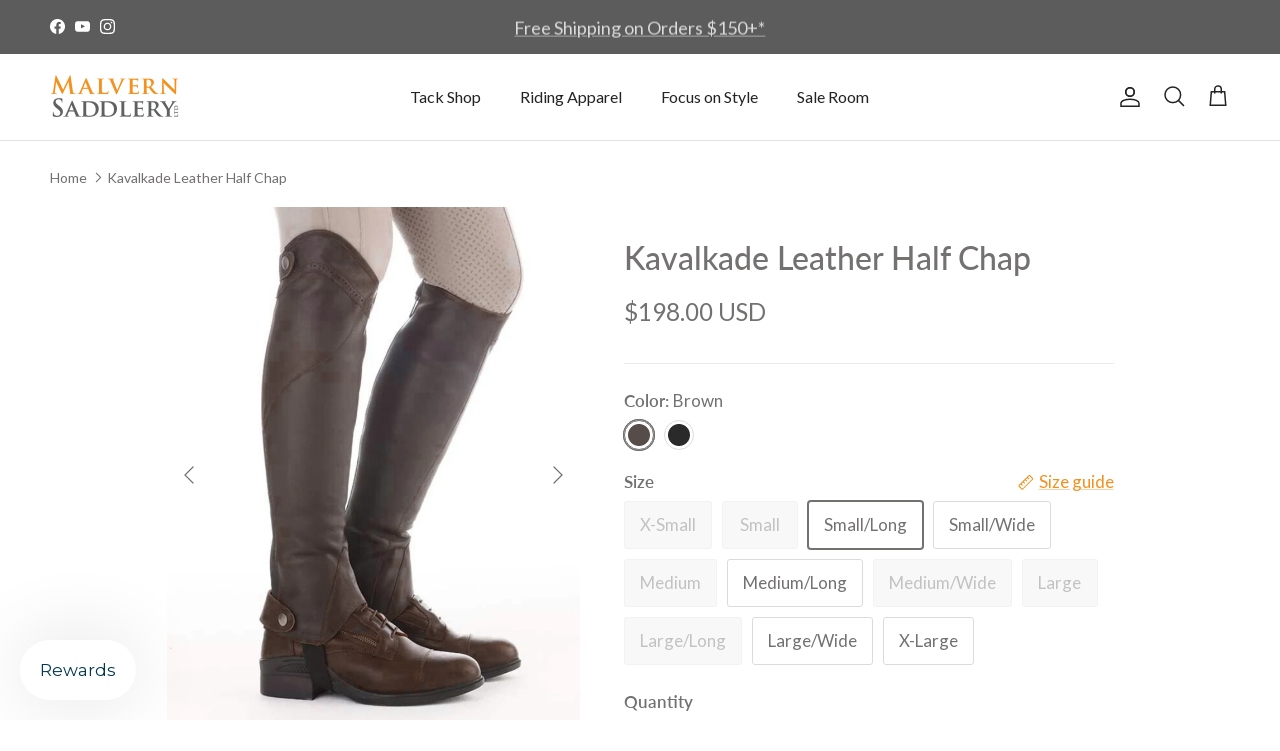

--- FILE ---
content_type: text/html; charset=utf-8
request_url: https://malvernsaddlery.com/products/kalvacade-leather-half-chap
body_size: 47255
content:
<!doctype html>
<html class="no-js" lang="en" dir="ltr">
  <head><meta charset="utf-8">
<meta name="viewport" content="width=device-width,initial-scale=1">
<title>Kavalkade Leather Half Chap &ndash; Malvern Saddlery</title><link rel="canonical" href="https://malvernsaddlery.com/products/kalvacade-leather-half-chap"><link rel="icon" href="//malvernsaddlery.com/cdn/shop/files/MS_ig_profile_wht.png?crop=center&height=48&v=1752695008&width=48" type="image/png">
  <link rel="apple-touch-icon" href="//malvernsaddlery.com/cdn/shop/files/MS_ig_profile_wht.png?crop=center&height=180&v=1752695008&width=180"><meta name="description" content="Kavalkade Oiled Leather &#39;Remus&#39; Half Chap. Perfect coordinate with the Kavalkade paddock boot Back zipper Supple yet sturdy oiled leather half chap with punch detail ideal for everyday use Excellent fit. Please refer to sizing chart in product images."><meta property="og:site_name" content="Malvern Saddlery">
<meta property="og:url" content="https://malvernsaddlery.com/products/kalvacade-leather-half-chap">
<meta property="og:title" content="Kavalkade Leather Half Chap">
<meta property="og:type" content="product">
<meta property="og:description" content="Kavalkade Oiled Leather &#39;Remus&#39; Half Chap. Perfect coordinate with the Kavalkade paddock boot Back zipper Supple yet sturdy oiled leather half chap with punch detail ideal for everyday use Excellent fit. Please refer to sizing chart in product images."><meta property="og:image" content="http://malvernsaddlery.com/cdn/shop/files/kavalkade_boot_hc.png?crop=center&height=1200&v=1755286902&width=1200">
  <meta property="og:image:secure_url" content="https://malvernsaddlery.com/cdn/shop/files/kavalkade_boot_hc.png?crop=center&height=1200&v=1755286902&width=1200">
  <meta property="og:image:width" content="1080">
  <meta property="og:image:height" content="1350"><meta property="og:price:amount" content="198.00">
  <meta property="og:price:currency" content="USD"><meta name="twitter:card" content="summary_large_image">
<meta name="twitter:title" content="Kavalkade Leather Half Chap">
<meta name="twitter:description" content="Kavalkade Oiled Leather &#39;Remus&#39; Half Chap. Perfect coordinate with the Kavalkade paddock boot Back zipper Supple yet sturdy oiled leather half chap with punch detail ideal for everyday use Excellent fit. Please refer to sizing chart in product images.">
<!-- Google Tag Manager -->
    <script>(function(w,d,s,l,i){w[l]=w[l]||[];w[l].push({'gtm.start':
    new Date().getTime(),event:'gtm.js'});var f=d.getElementsByTagName(s)[0],
    j=d.createElement(s),dl=l!='dataLayer'?'&l='+l:'';j.async=true;j.src=
    'https://www.googletagmanager.com/gtm.js?id='+i+dl;f.parentNode.insertBefore(j,f);
    })(window,document,'script','dataLayer','GTM-KS79HV9');</script>
    <!-- End Google Tag Manager --><style>@font-face {
  font-family: Lato;
  font-weight: 400;
  font-style: normal;
  font-display: fallback;
  src: url("//malvernsaddlery.com/cdn/fonts/lato/lato_n4.c3b93d431f0091c8be23185e15c9d1fee1e971c5.woff2") format("woff2"),
       url("//malvernsaddlery.com/cdn/fonts/lato/lato_n4.d5c00c781efb195594fd2fd4ad04f7882949e327.woff") format("woff");
}
@font-face {
  font-family: Lato;
  font-weight: 700;
  font-style: normal;
  font-display: fallback;
  src: url("//malvernsaddlery.com/cdn/fonts/lato/lato_n7.900f219bc7337bc57a7a2151983f0a4a4d9d5dcf.woff2") format("woff2"),
       url("//malvernsaddlery.com/cdn/fonts/lato/lato_n7.a55c60751adcc35be7c4f8a0313f9698598612ee.woff") format("woff");
}
@font-face {
  font-family: Lato;
  font-weight: 500;
  font-style: normal;
  font-display: fallback;
  src: url("//malvernsaddlery.com/cdn/fonts/lato/lato_n5.b2fec044fbe05725e71d90882e5f3b21dae2efbd.woff2") format("woff2"),
       url("//malvernsaddlery.com/cdn/fonts/lato/lato_n5.f25a9a5c73ff9372e69074488f99e8ac702b5447.woff") format("woff");
}
@font-face {
  font-family: Lato;
  font-weight: 400;
  font-style: italic;
  font-display: fallback;
  src: url("//malvernsaddlery.com/cdn/fonts/lato/lato_i4.09c847adc47c2fefc3368f2e241a3712168bc4b6.woff2") format("woff2"),
       url("//malvernsaddlery.com/cdn/fonts/lato/lato_i4.3c7d9eb6c1b0a2bf62d892c3ee4582b016d0f30c.woff") format("woff");
}
@font-face {
  font-family: Lato;
  font-weight: 700;
  font-style: italic;
  font-display: fallback;
  src: url("//malvernsaddlery.com/cdn/fonts/lato/lato_i7.16ba75868b37083a879b8dd9f2be44e067dfbf92.woff2") format("woff2"),
       url("//malvernsaddlery.com/cdn/fonts/lato/lato_i7.4c07c2b3b7e64ab516aa2f2081d2bb0366b9dce8.woff") format("woff");
}
@font-face {
  font-family: Lato;
  font-weight: 500;
  font-style: normal;
  font-display: fallback;
  src: url("//malvernsaddlery.com/cdn/fonts/lato/lato_n5.b2fec044fbe05725e71d90882e5f3b21dae2efbd.woff2") format("woff2"),
       url("//malvernsaddlery.com/cdn/fonts/lato/lato_n5.f25a9a5c73ff9372e69074488f99e8ac702b5447.woff") format("woff");
}
@font-face {
  font-family: Cardo;
  font-weight: 400;
  font-style: normal;
  font-display: fallback;
  src: url("//malvernsaddlery.com/cdn/fonts/cardo/cardo_n4.8d7bdd0369840597cbb62dc8a447619701d8d34a.woff2") format("woff2"),
       url("//malvernsaddlery.com/cdn/fonts/cardo/cardo_n4.23b63d1eff80cb5da813c4cccb6427058253ce24.woff") format("woff");
}
@font-face {
  font-family: Lato;
  font-weight: 400;
  font-style: normal;
  font-display: fallback;
  src: url("//malvernsaddlery.com/cdn/fonts/lato/lato_n4.c3b93d431f0091c8be23185e15c9d1fee1e971c5.woff2") format("woff2"),
       url("//malvernsaddlery.com/cdn/fonts/lato/lato_n4.d5c00c781efb195594fd2fd4ad04f7882949e327.woff") format("woff");
}
@font-face {
  font-family: Lato;
  font-weight: 600;
  font-style: normal;
  font-display: fallback;
  src: url("//malvernsaddlery.com/cdn/fonts/lato/lato_n6.38d0e3b23b74a60f769c51d1df73fac96c580d59.woff2") format("woff2"),
       url("//malvernsaddlery.com/cdn/fonts/lato/lato_n6.3365366161bdcc36a3f97cfbb23954d8c4bf4079.woff") format("woff");
}
:root {
  --page-container-width:          1600px;
  --reading-container-width:       720px;
  --divider-opacity:               0.14;
  --gutter-large:                  30px;
  --gutter-desktop:                20px;
  --gutter-mobile:                 16px;
  --section-padding:               50px;
  --larger-section-padding:        80px;
  --larger-section-padding-mobile: 60px;
  --largest-section-padding:       110px;
  --aos-animate-duration:          0.6s;

  --base-font-family:              Lato, sans-serif;
  --base-font-weight:              400;
  --base-font-style:               normal;
  --heading-font-family:           Lato, sans-serif;
  --heading-font-weight:           500;
  --heading-font-style:            normal;
  --logo-font-family:              Cardo, serif;
  --logo-font-weight:              400;
  --logo-font-style:               normal;
  --nav-font-family:               Lato, sans-serif;
  --nav-font-weight:               400;
  --nav-font-style:                normal;

  --base-text-size:17px;
  --base-line-height:              1.6;
  --input-text-size:17px;
  --smaller-text-size-1:14px;
  --smaller-text-size-2:15px;
  --smaller-text-size-3:14px;
  --smaller-text-size-4:13px;
  --larger-text-size:32px;
  --super-large-text-size:56px;
  --super-large-mobile-text-size:26px;
  --larger-mobile-text-size:26px;
  --logo-text-size:22px;--btn-letter-spacing: 0.08em;
    --btn-text-transform: uppercase;
    --button-text-size: 15px;
    --quickbuy-button-text-size: 13;
    --small-feature-link-font-size: 0.75em;
    --input-btn-padding-top:             1.2em;
    --input-btn-padding-bottom:          1.2em;--heading-text-transform:none;
  --nav-text-size:                      16px;
  --mobile-menu-font-weight:            inherit;

  --body-bg-color:                      255 255 255;
  --bg-color:                           255 255 255;
  --body-text-color:                    115 112 112;
  --text-color:                         115 112 112;

  --header-text-col:                    #232323;--header-text-hover-col:             var(--main-nav-link-hover-col);--header-bg-col:                     #ffffff;
  --heading-color:                     116 113 113;
  --body-heading-color:                116 113 113;
  --heading-divider-col:               #e2e2e2;

  --logo-col:                          #f3901d;
  --main-nav-bg:                       #ffffff;
  --main-nav-link-col:                 #5c5c5c;
  --main-nav-link-hover-col:           #f3901d;
  --main-nav-link-featured-col:        #f3901d;

  --link-color:                        243 144 29;
  --body-link-color:                   243 144 29;

  --btn-bg-color:                        230 128 8;
  --btn-bg-hover-color:                  116 113 113;
  --btn-border-color:                    230 128 8;
  --btn-border-hover-color:              116 113 113;
  --btn-text-color:                      255 255 255;
  --btn-text-hover-color:                255 255 255;--btn-alt-bg-color:                    230 128 8;
  --btn-alt-text-color:                  255 255 255;
  --btn-alt-border-color:                230 128 8;
  --btn-alt-border-hover-color:          230 128 8;--btn-ter-bg-color:                    235 235 235;
  --btn-ter-text-color:                  63 62 62;
  --btn-ter-bg-hover-color:              230 128 8;
  --btn-ter-text-hover-color:            255 255 255;--btn-border-radius: 3px;--color-scheme-default:                             #ffffff;
  --color-scheme-default-color:                       255 255 255;
  --color-scheme-default-text-color:                  115 112 112;
  --color-scheme-default-head-color:                  116 113 113;
  --color-scheme-default-link-color:                  243 144 29;
  --color-scheme-default-btn-text-color:              255 255 255;
  --color-scheme-default-btn-text-hover-color:        255 255 255;
  --color-scheme-default-btn-bg-color:                230 128 8;
  --color-scheme-default-btn-bg-hover-color:          116 113 113;
  --color-scheme-default-btn-border-color:            230 128 8;
  --color-scheme-default-btn-border-hover-color:      116 113 113;
  --color-scheme-default-btn-alt-text-color:          255 255 255;
  --color-scheme-default-btn-alt-bg-color:            230 128 8;
  --color-scheme-default-btn-alt-border-color:        230 128 8;
  --color-scheme-default-btn-alt-border-hover-color:  230 128 8;

  --color-scheme-1:                             #ffffff;
  --color-scheme-1-color:                       255 255 255;
  --color-scheme-1-text-color:                  115 112 112;
  --color-scheme-1-head-color:                  116 113 113;
  --color-scheme-1-link-color:                  92 92 92;
  --color-scheme-1-btn-text-color:              255 255 255;
  --color-scheme-1-btn-text-hover-color:        255 255 255;
  --color-scheme-1-btn-bg-color:                230 128 8;
  --color-scheme-1-btn-bg-hover-color:          243 144 29;
  --color-scheme-1-btn-border-color:            230 128 8;
  --color-scheme-1-btn-border-hover-color:      243 144 29;
  --color-scheme-1-btn-alt-text-color:          115 112 112;
  --color-scheme-1-btn-alt-bg-color:            255 255 255;
  --color-scheme-1-btn-alt-border-color:        115 112 112;
  --color-scheme-1-btn-alt-border-hover-color:  115 112 112;

  --color-scheme-2:                             #737070;
  --color-scheme-2-color:                       115 112 112;
  --color-scheme-2-text-color:                  226 226 226;
  --color-scheme-2-head-color:                  255 255 255;
  --color-scheme-2-link-color:                  226 226 226;
  --color-scheme-2-btn-text-color:              255 255 255;
  --color-scheme-2-btn-text-hover-color:        255 255 255;
  --color-scheme-2-btn-bg-color:                230 128 8;
  --color-scheme-2-btn-bg-hover-color:          241 178 105;
  --color-scheme-2-btn-border-color:            230 128 8;
  --color-scheme-2-btn-border-hover-color:      241 178 105;
  --color-scheme-2-btn-alt-text-color:          255 255 255;
  --color-scheme-2-btn-alt-bg-color:            230 128 8;
  --color-scheme-2-btn-alt-border-color:        255 255 255;
  --color-scheme-2-btn-alt-border-hover-color:  255 255 255;

  /* Shop Pay payment terms */
  --payment-terms-background-color:    #ffffff;--quickbuy-bg: 255 255 255;--body-input-background-color:       rgb(var(--body-bg-color));
  --input-background-color:            rgb(var(--body-bg-color));
  --body-input-text-color:             var(--body-text-color);
  --input-text-color:                  var(--body-text-color);
  --body-input-border-color:           rgb(220, 219, 219);
  --input-border-color:                rgb(220, 219, 219);
  --input-border-color-hover:          rgb(178, 176, 176);
  --input-border-color-active:         rgb(115, 112, 112);

  --swatch-cross-svg:                  url("data:image/svg+xml,%3Csvg xmlns='http://www.w3.org/2000/svg' width='240' height='240' viewBox='0 0 24 24' fill='none' stroke='rgb(220, 219, 219)' stroke-width='0.09' preserveAspectRatio='none' %3E%3Cline x1='24' y1='0' x2='0' y2='24'%3E%3C/line%3E%3C/svg%3E");
  --swatch-cross-hover:                url("data:image/svg+xml,%3Csvg xmlns='http://www.w3.org/2000/svg' width='240' height='240' viewBox='0 0 24 24' fill='none' stroke='rgb(178, 176, 176)' stroke-width='0.09' preserveAspectRatio='none' %3E%3Cline x1='24' y1='0' x2='0' y2='24'%3E%3C/line%3E%3C/svg%3E");
  --swatch-cross-active:               url("data:image/svg+xml,%3Csvg xmlns='http://www.w3.org/2000/svg' width='240' height='240' viewBox='0 0 24 24' fill='none' stroke='rgb(115, 112, 112)' stroke-width='0.09' preserveAspectRatio='none' %3E%3Cline x1='24' y1='0' x2='0' y2='24'%3E%3C/line%3E%3C/svg%3E");

  --footer-divider-col:                #e2e2e2;
  --footer-text-col:                   255 255 255;
  --footer-heading-col:                226 226 226;
  --footer-bg:                         #5f6062;--product-label-overlay-justify: flex-start;--product-label-overlay-align: flex-start;--product-label-overlay-reduction-text:   #ffffff;
  --product-label-overlay-reduction-bg:     #e68008;
  --product-label-overlay-stock-text:       #ffffff;
  --product-label-overlay-stock-bg:         #8a8f93;
  --product-label-overlay-new-text:         #ffffff;
  --product-label-overlay-new-bg:           #747171;
  --product-label-overlay-meta-text:        #ffffff;
  --product-label-overlay-meta-bg:          #f3901d;
  --product-label-sale-text:                #e68008;
  --product-label-sold-text:                #171717;
  --product-label-preorder-text:            rgba(0,0,0,0);

  --product-block-crop-align:               bottom;

  
  --product-block-price-align:              center;
  --product-block-price-item-margin-start:  .25rem;
  --product-block-price-item-margin-end:    .25rem;
  

  --collection-block-image-position:   center center;

  --swatch-picker-image-size:          30px;
  --swatch-crop-align:                 center center;

  --image-overlay-text-color:          255 255 255;--image-overlay-bg:                  rgba(115, 118, 120, 0.69);
  --image-overlay-shadow-start:        rgb(0 0 0 / 0.36);
  --image-overlay-box-opacity:         0.3;.image-overlay--bg-box .text-overlay .text-overlay__text {
      --image-overlay-box-bg: 255 255 255;
      --heading-color: var(--body-heading-color);
      --text-color: var(--body-text-color);
      --link-color: var(--body-link-color);
    }--product-inventory-ok-box-color:            #f2faf0;
  --product-inventory-ok-text-color:           #108043;
  --product-inventory-ok-icon-box-fill-color:  #fff;
  --product-inventory-low-box-color:           #fcf1cd;
  --product-inventory-low-text-color:          #dd9a1a;
  --product-inventory-low-icon-box-fill-color: #fff;
  --product-inventory-low-text-color-channels: 16, 128, 67;
  --product-inventory-ok-text-color-channels:  221, 154, 26;

  --rating-star-color: 230 128 8;
}::selection {
    background: rgb(var(--body-heading-color));
    color: rgb(var(--body-bg-color));
  }
  ::-moz-selection {
    background: rgb(var(--body-heading-color));
    color: rgb(var(--body-bg-color));
  }.use-color-scheme--default {
  --product-label-sale-text:           #e68008;
  --product-label-sold-text:           #171717;
  --product-label-preorder-text:       rgba(0,0,0,0);
  --input-background-color:            rgb(var(--body-bg-color));
  --input-text-color:                  var(--body-input-text-color);
  --input-border-color:                rgb(220, 219, 219);
  --input-border-color-hover:          rgb(178, 176, 176);
  --input-border-color-active:         rgb(115, 112, 112);
}.use-color-scheme--1 {
  --product-label-sale-text:           currentColor;
  --product-label-sold-text:           currentColor;
  --product-label-preorder-text:       currentColor;
  --input-background-color:            transparent;
  --input-text-color:                  115 112 112;
  --input-border-color:                rgb(213, 212, 212);
  --input-border-color-hover:          rgb(178, 176, 176);
  --input-border-color-active:         rgb(115, 112, 112);
}</style>

    <link href="//malvernsaddlery.com/cdn/shop/t/114/assets/main.css?v=2971865043194789151766240807" rel="stylesheet" type="text/css" media="all" />
<link rel="stylesheet" href="//malvernsaddlery.com/cdn/shop/t/114/assets/swatches.css?v=53688668343288095171769294037" media="print" onload="this.media='all'">
      <noscript><link rel="stylesheet" href="//malvernsaddlery.com/cdn/shop/t/114/assets/swatches.css?v=53688668343288095171769294037"></noscript><link rel="preload" as="font" href="//malvernsaddlery.com/cdn/fonts/lato/lato_n4.c3b93d431f0091c8be23185e15c9d1fee1e971c5.woff2" type="font/woff2" crossorigin><link rel="preload" as="font" href="//malvernsaddlery.com/cdn/fonts/lato/lato_n5.b2fec044fbe05725e71d90882e5f3b21dae2efbd.woff2" type="font/woff2" crossorigin><script>
      var template = {
        page_template : 'product',
        suffix : ''
      };
    </script>
    <script>
      document.documentElement.className = document.documentElement.className.replace('no-js', 'js');

      window.theme = {
        info: {
          name: 'Symmetry',
          version: '7.1.1'
        },
        device: {
          hasTouch: window.matchMedia('(any-pointer: coarse)').matches,
          hasHover: window.matchMedia('(hover: hover)').matches
        },
        mediaQueries: {
          md: '(min-width: 768px)',
          productMediaCarouselBreak: '(min-width: 1041px)'
        },
        routes: {
          base: 'https://malvernsaddlery.com',
          cart: '/cart',
          cartAdd: '/cart/add.js',
          cartUpdate: '/cart/update.js',
          predictiveSearch: '/search/suggest'
        },
        strings: {
          cartTermsConfirmation: "You must agree to the terms and conditions before continuing.",
          cartItemsQuantityError: "You can only add [QUANTITY] of this item to your cart.",
          generalSearchViewAll: "View all search results",
          noStock: "Sold out",
          noVariant: "Unavailable",
          productsProductChooseA: "Choose a",
          generalSearchPages: "Pages",
          generalSearchNoResultsWithoutTerms: "Sorry, we couldnʼt find any results",
          shippingCalculator: {
            singleRate: "There is one shipping rate for this destination:",
            multipleRates: "There are multiple shipping rates for this destination:",
            noRates: "We do not ship to this destination."
          }
        },
        settings: {
          moneyWithCurrencyFormat: "${{amount}} USD",
          cartType: "drawer",
          afterAddToCart: "notification",
          quickbuyStyle: "off",
          externalLinksNewTab: true,
          internalLinksSmoothScroll: true
        }
      }

      theme.inlineNavigationCheck = function() {
        var pageHeader = document.querySelector('.pageheader'),
            inlineNavContainer = pageHeader.querySelector('.logo-area__left__inner'),
            inlineNav = inlineNavContainer.querySelector('.navigation--left');
        if (inlineNav && getComputedStyle(inlineNav).display != 'none') {
          var inlineMenuCentered = document.querySelector('.pageheader--layout-inline-menu-center'),
              logoContainer = document.querySelector('.logo-area__middle__inner');
          if(inlineMenuCentered) {
            var rightWidth = document.querySelector('.logo-area__right__inner').clientWidth,
                middleWidth = logoContainer.clientWidth,
                logoArea = document.querySelector('.logo-area'),
                computedLogoAreaStyle = getComputedStyle(logoArea),
                logoAreaInnerWidth = logoArea.clientWidth - Math.ceil(parseFloat(computedLogoAreaStyle.paddingLeft)) - Math.ceil(parseFloat(computedLogoAreaStyle.paddingRight)),
                availableNavWidth = logoAreaInnerWidth - Math.max(rightWidth, middleWidth) * 2 - 40;
            inlineNavContainer.style.maxWidth = availableNavWidth + 'px';
          }

          var firstInlineNavLink = inlineNav.querySelector('.navigation__item:first-child'),
              lastInlineNavLink = inlineNav.querySelector('.navigation__item:last-child');
          if (lastInlineNavLink) {
            var inlineNavWidth = null;
            if(document.querySelector('html[dir=rtl]')) {
              inlineNavWidth = firstInlineNavLink.offsetLeft - lastInlineNavLink.offsetLeft + firstInlineNavLink.offsetWidth;
            } else {
              inlineNavWidth = lastInlineNavLink.offsetLeft - firstInlineNavLink.offsetLeft + lastInlineNavLink.offsetWidth;
            }
            if (inlineNavContainer.offsetWidth >= inlineNavWidth) {
              pageHeader.classList.add('pageheader--layout-inline-permitted');
              var tallLogo = logoContainer.clientHeight > lastInlineNavLink.clientHeight + 20;
              if (tallLogo) {
                inlineNav.classList.add('navigation--tight-underline');
              } else {
                inlineNav.classList.remove('navigation--tight-underline');
              }
            } else {
              pageHeader.classList.remove('pageheader--layout-inline-permitted');
            }
          }
        }
      };

      theme.setInitialHeaderHeightProperty = () => {
        const section = document.querySelector('.section-header');
        if (section) {
          document.documentElement.style.setProperty('--theme-header-height', Math.ceil(section.clientHeight) + 'px');
        }
      };
    </script>

    <script src="//malvernsaddlery.com/cdn/shop/t/114/assets/main.js?v=66933730433444639621766240807" defer></script>
      <script src="//malvernsaddlery.com/cdn/shop/t/114/assets/animate-on-scroll.js?v=15249566486942820451766240807" defer></script>
      <link href="//malvernsaddlery.com/cdn/shop/t/114/assets/animate-on-scroll.css?v=35216439550296132921766240807" rel="stylesheet" type="text/css" media="all" />
    

    <script>window.performance && window.performance.mark && window.performance.mark('shopify.content_for_header.start');</script><meta name="google-site-verification" content="XH41vsTBQVbLOMyXSne-PPU8sCYLdWQpGC4-qlqCwCA">
<meta id="shopify-digital-wallet" name="shopify-digital-wallet" content="/27301070/digital_wallets/dialog">
<meta name="shopify-checkout-api-token" content="666f9267eb1c23292efaa88a84e38695">
<meta id="in-context-paypal-metadata" data-shop-id="27301070" data-venmo-supported="false" data-environment="production" data-locale="en_US" data-paypal-v4="true" data-currency="USD">
<link rel="alternate" type="application/json+oembed" href="https://malvernsaddlery.com/products/kalvacade-leather-half-chap.oembed">
<script async="async" src="/checkouts/internal/preloads.js?locale=en-US"></script>
<link rel="preconnect" href="https://shop.app" crossorigin="anonymous">
<script async="async" src="https://shop.app/checkouts/internal/preloads.js?locale=en-US&shop_id=27301070" crossorigin="anonymous"></script>
<script id="apple-pay-shop-capabilities" type="application/json">{"shopId":27301070,"countryCode":"US","currencyCode":"USD","merchantCapabilities":["supports3DS"],"merchantId":"gid:\/\/shopify\/Shop\/27301070","merchantName":"Malvern Saddlery","requiredBillingContactFields":["postalAddress","email","phone"],"requiredShippingContactFields":["postalAddress","email","phone"],"shippingType":"shipping","supportedNetworks":["visa","masterCard","amex","discover","elo","jcb"],"total":{"type":"pending","label":"Malvern Saddlery","amount":"1.00"},"shopifyPaymentsEnabled":true,"supportsSubscriptions":true}</script>
<script id="shopify-features" type="application/json">{"accessToken":"666f9267eb1c23292efaa88a84e38695","betas":["rich-media-storefront-analytics"],"domain":"malvernsaddlery.com","predictiveSearch":true,"shopId":27301070,"locale":"en"}</script>
<script>var Shopify = Shopify || {};
Shopify.shop = "malvernsaddly.myshopify.com";
Shopify.locale = "en";
Shopify.currency = {"active":"USD","rate":"1.0"};
Shopify.country = "US";
Shopify.theme = {"name":"Megantic-V1.1 [DO NOT DELETE] 25-12-20","id":184037736741,"schema_name":"Symmetry","schema_version":"7.1.1","theme_store_id":568,"role":"main"};
Shopify.theme.handle = "null";
Shopify.theme.style = {"id":null,"handle":null};
Shopify.cdnHost = "malvernsaddlery.com/cdn";
Shopify.routes = Shopify.routes || {};
Shopify.routes.root = "/";</script>
<script type="module">!function(o){(o.Shopify=o.Shopify||{}).modules=!0}(window);</script>
<script>!function(o){function n(){var o=[];function n(){o.push(Array.prototype.slice.apply(arguments))}return n.q=o,n}var t=o.Shopify=o.Shopify||{};t.loadFeatures=n(),t.autoloadFeatures=n()}(window);</script>
<script>
  window.ShopifyPay = window.ShopifyPay || {};
  window.ShopifyPay.apiHost = "shop.app\/pay";
  window.ShopifyPay.redirectState = null;
</script>
<script id="shop-js-analytics" type="application/json">{"pageType":"product"}</script>
<script defer="defer" async type="module" src="//malvernsaddlery.com/cdn/shopifycloud/shop-js/modules/v2/client.init-shop-cart-sync_BT-GjEfc.en.esm.js"></script>
<script defer="defer" async type="module" src="//malvernsaddlery.com/cdn/shopifycloud/shop-js/modules/v2/chunk.common_D58fp_Oc.esm.js"></script>
<script defer="defer" async type="module" src="//malvernsaddlery.com/cdn/shopifycloud/shop-js/modules/v2/chunk.modal_xMitdFEc.esm.js"></script>
<script type="module">
  await import("//malvernsaddlery.com/cdn/shopifycloud/shop-js/modules/v2/client.init-shop-cart-sync_BT-GjEfc.en.esm.js");
await import("//malvernsaddlery.com/cdn/shopifycloud/shop-js/modules/v2/chunk.common_D58fp_Oc.esm.js");
await import("//malvernsaddlery.com/cdn/shopifycloud/shop-js/modules/v2/chunk.modal_xMitdFEc.esm.js");

  window.Shopify.SignInWithShop?.initShopCartSync?.({"fedCMEnabled":true,"windoidEnabled":true});

</script>
<script defer="defer" async type="module" src="//malvernsaddlery.com/cdn/shopifycloud/shop-js/modules/v2/client.payment-terms_Ci9AEqFq.en.esm.js"></script>
<script defer="defer" async type="module" src="//malvernsaddlery.com/cdn/shopifycloud/shop-js/modules/v2/chunk.common_D58fp_Oc.esm.js"></script>
<script defer="defer" async type="module" src="//malvernsaddlery.com/cdn/shopifycloud/shop-js/modules/v2/chunk.modal_xMitdFEc.esm.js"></script>
<script type="module">
  await import("//malvernsaddlery.com/cdn/shopifycloud/shop-js/modules/v2/client.payment-terms_Ci9AEqFq.en.esm.js");
await import("//malvernsaddlery.com/cdn/shopifycloud/shop-js/modules/v2/chunk.common_D58fp_Oc.esm.js");
await import("//malvernsaddlery.com/cdn/shopifycloud/shop-js/modules/v2/chunk.modal_xMitdFEc.esm.js");

  
</script>
<script>
  window.Shopify = window.Shopify || {};
  if (!window.Shopify.featureAssets) window.Shopify.featureAssets = {};
  window.Shopify.featureAssets['shop-js'] = {"shop-cart-sync":["modules/v2/client.shop-cart-sync_DZOKe7Ll.en.esm.js","modules/v2/chunk.common_D58fp_Oc.esm.js","modules/v2/chunk.modal_xMitdFEc.esm.js"],"init-fed-cm":["modules/v2/client.init-fed-cm_B6oLuCjv.en.esm.js","modules/v2/chunk.common_D58fp_Oc.esm.js","modules/v2/chunk.modal_xMitdFEc.esm.js"],"shop-cash-offers":["modules/v2/client.shop-cash-offers_D2sdYoxE.en.esm.js","modules/v2/chunk.common_D58fp_Oc.esm.js","modules/v2/chunk.modal_xMitdFEc.esm.js"],"shop-login-button":["modules/v2/client.shop-login-button_QeVjl5Y3.en.esm.js","modules/v2/chunk.common_D58fp_Oc.esm.js","modules/v2/chunk.modal_xMitdFEc.esm.js"],"pay-button":["modules/v2/client.pay-button_DXTOsIq6.en.esm.js","modules/v2/chunk.common_D58fp_Oc.esm.js","modules/v2/chunk.modal_xMitdFEc.esm.js"],"shop-button":["modules/v2/client.shop-button_DQZHx9pm.en.esm.js","modules/v2/chunk.common_D58fp_Oc.esm.js","modules/v2/chunk.modal_xMitdFEc.esm.js"],"avatar":["modules/v2/client.avatar_BTnouDA3.en.esm.js"],"init-windoid":["modules/v2/client.init-windoid_CR1B-cfM.en.esm.js","modules/v2/chunk.common_D58fp_Oc.esm.js","modules/v2/chunk.modal_xMitdFEc.esm.js"],"init-shop-for-new-customer-accounts":["modules/v2/client.init-shop-for-new-customer-accounts_C_vY_xzh.en.esm.js","modules/v2/client.shop-login-button_QeVjl5Y3.en.esm.js","modules/v2/chunk.common_D58fp_Oc.esm.js","modules/v2/chunk.modal_xMitdFEc.esm.js"],"init-shop-email-lookup-coordinator":["modules/v2/client.init-shop-email-lookup-coordinator_BI7n9ZSv.en.esm.js","modules/v2/chunk.common_D58fp_Oc.esm.js","modules/v2/chunk.modal_xMitdFEc.esm.js"],"init-shop-cart-sync":["modules/v2/client.init-shop-cart-sync_BT-GjEfc.en.esm.js","modules/v2/chunk.common_D58fp_Oc.esm.js","modules/v2/chunk.modal_xMitdFEc.esm.js"],"shop-toast-manager":["modules/v2/client.shop-toast-manager_DiYdP3xc.en.esm.js","modules/v2/chunk.common_D58fp_Oc.esm.js","modules/v2/chunk.modal_xMitdFEc.esm.js"],"init-customer-accounts":["modules/v2/client.init-customer-accounts_D9ZNqS-Q.en.esm.js","modules/v2/client.shop-login-button_QeVjl5Y3.en.esm.js","modules/v2/chunk.common_D58fp_Oc.esm.js","modules/v2/chunk.modal_xMitdFEc.esm.js"],"init-customer-accounts-sign-up":["modules/v2/client.init-customer-accounts-sign-up_iGw4briv.en.esm.js","modules/v2/client.shop-login-button_QeVjl5Y3.en.esm.js","modules/v2/chunk.common_D58fp_Oc.esm.js","modules/v2/chunk.modal_xMitdFEc.esm.js"],"shop-follow-button":["modules/v2/client.shop-follow-button_CqMgW2wH.en.esm.js","modules/v2/chunk.common_D58fp_Oc.esm.js","modules/v2/chunk.modal_xMitdFEc.esm.js"],"checkout-modal":["modules/v2/client.checkout-modal_xHeaAweL.en.esm.js","modules/v2/chunk.common_D58fp_Oc.esm.js","modules/v2/chunk.modal_xMitdFEc.esm.js"],"shop-login":["modules/v2/client.shop-login_D91U-Q7h.en.esm.js","modules/v2/chunk.common_D58fp_Oc.esm.js","modules/v2/chunk.modal_xMitdFEc.esm.js"],"lead-capture":["modules/v2/client.lead-capture_BJmE1dJe.en.esm.js","modules/v2/chunk.common_D58fp_Oc.esm.js","modules/v2/chunk.modal_xMitdFEc.esm.js"],"payment-terms":["modules/v2/client.payment-terms_Ci9AEqFq.en.esm.js","modules/v2/chunk.common_D58fp_Oc.esm.js","modules/v2/chunk.modal_xMitdFEc.esm.js"]};
</script>
<script>(function() {
  var isLoaded = false;
  function asyncLoad() {
    if (isLoaded) return;
    isLoaded = true;
    var urls = ["\/\/d1liekpayvooaz.cloudfront.net\/apps\/customizery\/customizery.js?shop=malvernsaddly.myshopify.com","\/\/code.tidio.co\/efm4xlaf2ok4gldaewglingcfm02iuns.js?shop=malvernsaddly.myshopify.com","https:\/\/call-back.co\/app.bundle.js?shop=malvernsaddly.myshopify.com","https:\/\/str.rise-ai.com\/?shop=malvernsaddly.myshopify.com","https:\/\/strn.rise-ai.com\/?shop=malvernsaddly.myshopify.com","https:\/\/cdn.hextom.com\/js\/quickannouncementbar.js?shop=malvernsaddly.myshopify.com","https:\/\/s3.eu-west-1.amazonaws.com\/production-klarna-il-shopify-osm\/0b7fe7c4a98ef8166eeafee767bc667686567a25\/malvernsaddly.myshopify.com-1766243458400.js?shop=malvernsaddly.myshopify.com"];
    for (var i = 0; i < urls.length; i++) {
      var s = document.createElement('script');
      s.type = 'text/javascript';
      s.async = true;
      s.src = urls[i];
      var x = document.getElementsByTagName('script')[0];
      x.parentNode.insertBefore(s, x);
    }
  };
  if(window.attachEvent) {
    window.attachEvent('onload', asyncLoad);
  } else {
    window.addEventListener('load', asyncLoad, false);
  }
})();</script>
<script id="__st">var __st={"a":27301070,"offset":-18000,"reqid":"5b5025b3-a94c-4869-8936-a79340562a3e-1769307276","pageurl":"malvernsaddlery.com\/products\/kalvacade-leather-half-chap","u":"bf28b1311467","p":"product","rtyp":"product","rid":6728584757290};</script>
<script>window.ShopifyPaypalV4VisibilityTracking = true;</script>
<script id="captcha-bootstrap">!function(){'use strict';const t='contact',e='account',n='new_comment',o=[[t,t],['blogs',n],['comments',n],[t,'customer']],c=[[e,'customer_login'],[e,'guest_login'],[e,'recover_customer_password'],[e,'create_customer']],r=t=>t.map((([t,e])=>`form[action*='/${t}']:not([data-nocaptcha='true']) input[name='form_type'][value='${e}']`)).join(','),a=t=>()=>t?[...document.querySelectorAll(t)].map((t=>t.form)):[];function s(){const t=[...o],e=r(t);return a(e)}const i='password',u='form_key',d=['recaptcha-v3-token','g-recaptcha-response','h-captcha-response',i],f=()=>{try{return window.sessionStorage}catch{return}},m='__shopify_v',_=t=>t.elements[u];function p(t,e,n=!1){try{const o=window.sessionStorage,c=JSON.parse(o.getItem(e)),{data:r}=function(t){const{data:e,action:n}=t;return t[m]||n?{data:e,action:n}:{data:t,action:n}}(c);for(const[e,n]of Object.entries(r))t.elements[e]&&(t.elements[e].value=n);n&&o.removeItem(e)}catch(o){console.error('form repopulation failed',{error:o})}}const l='form_type',E='cptcha';function T(t){t.dataset[E]=!0}const w=window,h=w.document,L='Shopify',v='ce_forms',y='captcha';let A=!1;((t,e)=>{const n=(g='f06e6c50-85a8-45c8-87d0-21a2b65856fe',I='https://cdn.shopify.com/shopifycloud/storefront-forms-hcaptcha/ce_storefront_forms_captcha_hcaptcha.v1.5.2.iife.js',D={infoText:'Protected by hCaptcha',privacyText:'Privacy',termsText:'Terms'},(t,e,n)=>{const o=w[L][v],c=o.bindForm;if(c)return c(t,g,e,D).then(n);var r;o.q.push([[t,g,e,D],n]),r=I,A||(h.body.append(Object.assign(h.createElement('script'),{id:'captcha-provider',async:!0,src:r})),A=!0)});var g,I,D;w[L]=w[L]||{},w[L][v]=w[L][v]||{},w[L][v].q=[],w[L][y]=w[L][y]||{},w[L][y].protect=function(t,e){n(t,void 0,e),T(t)},Object.freeze(w[L][y]),function(t,e,n,w,h,L){const[v,y,A,g]=function(t,e,n){const i=e?o:[],u=t?c:[],d=[...i,...u],f=r(d),m=r(i),_=r(d.filter((([t,e])=>n.includes(e))));return[a(f),a(m),a(_),s()]}(w,h,L),I=t=>{const e=t.target;return e instanceof HTMLFormElement?e:e&&e.form},D=t=>v().includes(t);t.addEventListener('submit',(t=>{const e=I(t);if(!e)return;const n=D(e)&&!e.dataset.hcaptchaBound&&!e.dataset.recaptchaBound,o=_(e),c=g().includes(e)&&(!o||!o.value);(n||c)&&t.preventDefault(),c&&!n&&(function(t){try{if(!f())return;!function(t){const e=f();if(!e)return;const n=_(t);if(!n)return;const o=n.value;o&&e.removeItem(o)}(t);const e=Array.from(Array(32),(()=>Math.random().toString(36)[2])).join('');!function(t,e){_(t)||t.append(Object.assign(document.createElement('input'),{type:'hidden',name:u})),t.elements[u].value=e}(t,e),function(t,e){const n=f();if(!n)return;const o=[...t.querySelectorAll(`input[type='${i}']`)].map((({name:t})=>t)),c=[...d,...o],r={};for(const[a,s]of new FormData(t).entries())c.includes(a)||(r[a]=s);n.setItem(e,JSON.stringify({[m]:1,action:t.action,data:r}))}(t,e)}catch(e){console.error('failed to persist form',e)}}(e),e.submit())}));const S=(t,e)=>{t&&!t.dataset[E]&&(n(t,e.some((e=>e===t))),T(t))};for(const o of['focusin','change'])t.addEventListener(o,(t=>{const e=I(t);D(e)&&S(e,y())}));const B=e.get('form_key'),M=e.get(l),P=B&&M;t.addEventListener('DOMContentLoaded',(()=>{const t=y();if(P)for(const e of t)e.elements[l].value===M&&p(e,B);[...new Set([...A(),...v().filter((t=>'true'===t.dataset.shopifyCaptcha))])].forEach((e=>S(e,t)))}))}(h,new URLSearchParams(w.location.search),n,t,e,['guest_login'])})(!0,!0)}();</script>
<script integrity="sha256-4kQ18oKyAcykRKYeNunJcIwy7WH5gtpwJnB7kiuLZ1E=" data-source-attribution="shopify.loadfeatures" defer="defer" src="//malvernsaddlery.com/cdn/shopifycloud/storefront/assets/storefront/load_feature-a0a9edcb.js" crossorigin="anonymous"></script>
<script crossorigin="anonymous" defer="defer" src="//malvernsaddlery.com/cdn/shopifycloud/storefront/assets/shopify_pay/storefront-65b4c6d7.js?v=20250812"></script>
<script data-source-attribution="shopify.dynamic_checkout.dynamic.init">var Shopify=Shopify||{};Shopify.PaymentButton=Shopify.PaymentButton||{isStorefrontPortableWallets:!0,init:function(){window.Shopify.PaymentButton.init=function(){};var t=document.createElement("script");t.src="https://malvernsaddlery.com/cdn/shopifycloud/portable-wallets/latest/portable-wallets.en.js",t.type="module",document.head.appendChild(t)}};
</script>
<script data-source-attribution="shopify.dynamic_checkout.buyer_consent">
  function portableWalletsHideBuyerConsent(e){var t=document.getElementById("shopify-buyer-consent"),n=document.getElementById("shopify-subscription-policy-button");t&&n&&(t.classList.add("hidden"),t.setAttribute("aria-hidden","true"),n.removeEventListener("click",e))}function portableWalletsShowBuyerConsent(e){var t=document.getElementById("shopify-buyer-consent"),n=document.getElementById("shopify-subscription-policy-button");t&&n&&(t.classList.remove("hidden"),t.removeAttribute("aria-hidden"),n.addEventListener("click",e))}window.Shopify?.PaymentButton&&(window.Shopify.PaymentButton.hideBuyerConsent=portableWalletsHideBuyerConsent,window.Shopify.PaymentButton.showBuyerConsent=portableWalletsShowBuyerConsent);
</script>
<script data-source-attribution="shopify.dynamic_checkout.cart.bootstrap">document.addEventListener("DOMContentLoaded",(function(){function t(){return document.querySelector("shopify-accelerated-checkout-cart, shopify-accelerated-checkout")}if(t())Shopify.PaymentButton.init();else{new MutationObserver((function(e,n){t()&&(Shopify.PaymentButton.init(),n.disconnect())})).observe(document.body,{childList:!0,subtree:!0})}}));
</script>
<script id='scb4127' type='text/javascript' async='' src='https://malvernsaddlery.com/cdn/shopifycloud/privacy-banner/storefront-banner.js'></script><link id="shopify-accelerated-checkout-styles" rel="stylesheet" media="screen" href="https://malvernsaddlery.com/cdn/shopifycloud/portable-wallets/latest/accelerated-checkout-backwards-compat.css" crossorigin="anonymous">
<style id="shopify-accelerated-checkout-cart">
        #shopify-buyer-consent {
  margin-top: 1em;
  display: inline-block;
  width: 100%;
}

#shopify-buyer-consent.hidden {
  display: none;
}

#shopify-subscription-policy-button {
  background: none;
  border: none;
  padding: 0;
  text-decoration: underline;
  font-size: inherit;
  cursor: pointer;
}

#shopify-subscription-policy-button::before {
  box-shadow: none;
}

      </style>
<script id="sections-script" data-sections="related-products" defer="defer" src="//malvernsaddlery.com/cdn/shop/t/114/compiled_assets/scripts.js?v=18438"></script>
<script>window.performance && window.performance.mark && window.performance.mark('shopify.content_for_header.end');</script>
<!-- CC Custom Head Start --><!-- CC Custom Head End -->
    <script>
      window.preordertext = "Pre-order";
      window.atctext = "Add to cart";
      var allvariants = [];
      
      var singlevariant = {};
      singlevariant.inventory_quantity = '0';
      singlevariant.variantid = '44489044164901';
      allvariants.push(singlevariant);
      
      var singlevariant = {};
      singlevariant.inventory_quantity = '0';
      singlevariant.variantid = '39782470942762';
      allvariants.push(singlevariant);
      
      var singlevariant = {};
      singlevariant.inventory_quantity = '1';
      singlevariant.variantid = '39782471008298';
      allvariants.push(singlevariant);
      
      var singlevariant = {};
      singlevariant.inventory_quantity = '1';
      singlevariant.variantid = '44489044197669';
      allvariants.push(singlevariant);
      
      var singlevariant = {};
      singlevariant.inventory_quantity = '0';
      singlevariant.variantid = '39782471073834';
      allvariants.push(singlevariant);
      
      var singlevariant = {};
      singlevariant.inventory_quantity = '1';
      singlevariant.variantid = '39782471139370';
      allvariants.push(singlevariant);
      
      var singlevariant = {};
      singlevariant.inventory_quantity = '0';
      singlevariant.variantid = '39782471204906';
      allvariants.push(singlevariant);
      
      var singlevariant = {};
      singlevariant.inventory_quantity = '0';
      singlevariant.variantid = '39782471270442';
      allvariants.push(singlevariant);
      
      var singlevariant = {};
      singlevariant.inventory_quantity = '0';
      singlevariant.variantid = '39782471335978';
      allvariants.push(singlevariant);
      
      var singlevariant = {};
      singlevariant.inventory_quantity = '1';
      singlevariant.variantid = '39782471401514';
      allvariants.push(singlevariant);
      
      var singlevariant = {};
      singlevariant.inventory_quantity = '1';
      singlevariant.variantid = '44489044230437';
      allvariants.push(singlevariant);
      
      var singlevariant = {};
      singlevariant.inventory_quantity = '0';
      singlevariant.variantid = '44489044263205';
      allvariants.push(singlevariant);
      
      var singlevariant = {};
      singlevariant.inventory_quantity = '0';
      singlevariant.variantid = '39782470975530';
      allvariants.push(singlevariant);
      
      var singlevariant = {};
      singlevariant.inventory_quantity = '4';
      singlevariant.variantid = '39782471041066';
      allvariants.push(singlevariant);
      
      var singlevariant = {};
      singlevariant.inventory_quantity = '1';
      singlevariant.variantid = '44489044295973';
      allvariants.push(singlevariant);
      
      var singlevariant = {};
      singlevariant.inventory_quantity = '1';
      singlevariant.variantid = '39782471106602';
      allvariants.push(singlevariant);
      
      var singlevariant = {};
      singlevariant.inventory_quantity = '2';
      singlevariant.variantid = '39782471172138';
      allvariants.push(singlevariant);
      
      var singlevariant = {};
      singlevariant.inventory_quantity = '0';
      singlevariant.variantid = '39782471237674';
      allvariants.push(singlevariant);
      
      var singlevariant = {};
      singlevariant.inventory_quantity = '0';
      singlevariant.variantid = '39782471303210';
      allvariants.push(singlevariant);
      
      var singlevariant = {};
      singlevariant.inventory_quantity = '0';
      singlevariant.variantid = '39782471368746';
      allvariants.push(singlevariant);
      
      var singlevariant = {};
      singlevariant.inventory_quantity = '2';
      singlevariant.variantid = '39782471434282';
      allvariants.push(singlevariant);
      
      var singlevariant = {};
      singlevariant.inventory_quantity = '1';
      singlevariant.variantid = '44489044328741';
      allvariants.push(singlevariant);
      
    </script>
    
    
  <!-- BEGIN app block: shopify://apps/menulock-disable-right-click/blocks/menulock/1342e2cd-2ecf-46e6-ad53-7e2e0211e393 --><script>
if (!window.__menulock_initialized) {
  window.__menulock_initialized = true;

  const isMobile = window.navigator.userAgent.match(/mobi/i);
  if (!isMobile) {

    
      // If you've disabled everything we can safely blacklist all events.
      document.addEventListener("contextmenu", function(event) {
        var notInput = (event.target || event.srcElement).tagName.toLowerCase() !== "input" && (event.target || event.srcElement).tagName.toLowerCase() !== "textarea";
        if (notInput) {
          event.preventDefault();
        }
      });
    

    // disable_right_click_text
    
        document.addEventListener("contextmenu", function(event) {
          var notInput = (event.target || event.srcElement).tagName.toLowerCase() !== "input" && (event.target || event.srcElement).tagName.toLowerCase() !== "textarea";
          if (notInput && (event.target || event.srcElement).innerText) {
            event.preventDefault();
          }
        });

        const textProtectionStyle = document.createElement("style");
        textProtectionStyle.type = "text/css";
        textProtectionStyle.innerHTML = 'body {' +
            '-webkit-touch-callout: none;' +
            '-webkit-user-select: none;' +
            '-khtml-user-select: none;' +
            '-moz-user-select: none;' +
            '-ms-user-select: none;' +
            'user-select: none;' +
          '}' +
          /* Fix for https://girlgone.boutique/ */
          '.powr-countdown-timer iframe {' +
            'pointer-events: none;' +
          '}';
        document.head.appendChild(textProtectionStyle);
    

    // disable_right_click_img
    
        document.addEventListener("mousedown", function(event) {
          if ((event.target || event.srcElement).tagName.toLowerCase() === "img") {
            // Middle-click to open in new tab
            if (event.which == 2) {
              event.preventDefault();
            }
          }
        });
        document.addEventListener("contextmenu", function(event) {
          if ((event.target || event.srcElement).tagName.toLowerCase() === "img") {
            event.preventDefault();
          }
        });
        // Drag and drop <img> elements
        const imageDragStyle = document.createElement("style");
        imageDragStyle.type = "text/css";
        imageDragStyle.innerHTML = 'img {' +
            '-webkit-user-drag: none;' +
            'user-drag: none;' +
          '}';
        document.head.appendChild(imageDragStyle);
        const disableDragAndDrop = function(){
          document.body.setAttribute("ondragstart", "return false;");
          document.body.setAttribute("ondrop", "return false;");
        };
        if (document.readyState === "complete" || document.readyState === "interactive") {
          disableDragAndDrop();
        } else {
          document.addEventListener("DOMContentLoaded", disableDragAndDrop);
        }
    

    // disable_right_click_bg_img
    
        document.addEventListener("contextmenu", function(event) {
          if ((event.target || event.srcElement).style.backgroundImage) {
            event.preventDefault();
          }
        });
    

    // disable_cut_copy 
    
        document.addEventListener("copy", function(event) {
          if (
            (event.target || event.srcElement).tagName.toLowerCase() !== "input" &&
            (event.target || event.srcElement).tagName.toLowerCase() !== "textarea"
          ) {
            event.preventDefault();
          }
        });

        document.addEventListener("cut", function(event) {
          if (
            (event.target || event.srcElement).tagName.toLowerCase() != "input" &&
            (event.target || event.srcElement).tagName.toLowerCase() != "textarea"
          ) {
            event.preventDefault();
          }
        });
    
  } else {
    // disable_select_mobile
    
        const bodySelectStyle = document.createElement("style");
        bodySelectStyle.type = "text/css";
        bodySelectStyle.innerHTML = 'body {' +
            '-webkit-touch-callout: none;' +
            '-webkit-user-select: none;' +
            '-khtml-user-select: none;' +
            '-moz-user-select: none;' +
            '-ms-user-select: none;' +
            'user-select: none;' +
          '}';
        document.head.appendChild(bodySelectStyle);
    

    // disable_image_select_mobile
    
        const imageSelectStyle = document.createElement("style");
        imageSelectStyle.type = "text/css";
        imageSelectStyle.innerHTML = 'img {' +
            '-webkit-touch-callout: none;' +
            '-webkit-user-select: none;' +
            '-khtml-user-select: none;' +
            '-moz-user-select: none;' +
            '-ms-user-select: none;' +
            'user-select: none;' +
            'pointer-events: none;' +
          '}' +
          /* In the case: <a href=''><img /></a>, pointer-events: none will
          break links. E.g. carousel on https://andwelldressed.com/ */
          'a > img {' +
            'pointer-events: auto;' +
          '}' +
          /* Specific fix for FlexSlider: http://flexslider.woothemes.com/thumbnail-controlnav.html
          Used on e.g. https://www.uniquekidz.shop/collections/nicu-boy-sleepers/products/itty-bitty-baby-classic-hooded-cuddler-blue
          and attaches click events directly on the image. This requires pointer
          events to work. */
          '.flex-control-thumbs li > img {' +
            'pointer-events: auto;' +
          '}' +
          /* Specific fix for ryviu, to make product review thumbnails 
          tappable on mobile. Used on e.g. https://everimports.com/products/fone-sem-fio-ultra-led */
          'ryviu-widget li > img {' +
            'pointer-events: auto;' +
          '}';
        document.head.appendChild(imageSelectStyle);

        document.addEventListener("contextmenu", function(event) {
          if ((event.target || event.srcElement).tagName.toLowerCase() === "img") {
            event.preventDefault();
          }
        });
    
  }
}
</script>

<!-- END app block --><link href="https://monorail-edge.shopifysvc.com" rel="dns-prefetch">
<script>(function(){if ("sendBeacon" in navigator && "performance" in window) {try {var session_token_from_headers = performance.getEntriesByType('navigation')[0].serverTiming.find(x => x.name == '_s').description;} catch {var session_token_from_headers = undefined;}var session_cookie_matches = document.cookie.match(/_shopify_s=([^;]*)/);var session_token_from_cookie = session_cookie_matches && session_cookie_matches.length === 2 ? session_cookie_matches[1] : "";var session_token = session_token_from_headers || session_token_from_cookie || "";function handle_abandonment_event(e) {var entries = performance.getEntries().filter(function(entry) {return /monorail-edge.shopifysvc.com/.test(entry.name);});if (!window.abandonment_tracked && entries.length === 0) {window.abandonment_tracked = true;var currentMs = Date.now();var navigation_start = performance.timing.navigationStart;var payload = {shop_id: 27301070,url: window.location.href,navigation_start,duration: currentMs - navigation_start,session_token,page_type: "product"};window.navigator.sendBeacon("https://monorail-edge.shopifysvc.com/v1/produce", JSON.stringify({schema_id: "online_store_buyer_site_abandonment/1.1",payload: payload,metadata: {event_created_at_ms: currentMs,event_sent_at_ms: currentMs}}));}}window.addEventListener('pagehide', handle_abandonment_event);}}());</script>
<script id="web-pixels-manager-setup">(function e(e,d,r,n,o){if(void 0===o&&(o={}),!Boolean(null===(a=null===(i=window.Shopify)||void 0===i?void 0:i.analytics)||void 0===a?void 0:a.replayQueue)){var i,a;window.Shopify=window.Shopify||{};var t=window.Shopify;t.analytics=t.analytics||{};var s=t.analytics;s.replayQueue=[],s.publish=function(e,d,r){return s.replayQueue.push([e,d,r]),!0};try{self.performance.mark("wpm:start")}catch(e){}var l=function(){var e={modern:/Edge?\/(1{2}[4-9]|1[2-9]\d|[2-9]\d{2}|\d{4,})\.\d+(\.\d+|)|Firefox\/(1{2}[4-9]|1[2-9]\d|[2-9]\d{2}|\d{4,})\.\d+(\.\d+|)|Chrom(ium|e)\/(9{2}|\d{3,})\.\d+(\.\d+|)|(Maci|X1{2}).+ Version\/(15\.\d+|(1[6-9]|[2-9]\d|\d{3,})\.\d+)([,.]\d+|)( \(\w+\)|)( Mobile\/\w+|) Safari\/|Chrome.+OPR\/(9{2}|\d{3,})\.\d+\.\d+|(CPU[ +]OS|iPhone[ +]OS|CPU[ +]iPhone|CPU IPhone OS|CPU iPad OS)[ +]+(15[._]\d+|(1[6-9]|[2-9]\d|\d{3,})[._]\d+)([._]\d+|)|Android:?[ /-](13[3-9]|1[4-9]\d|[2-9]\d{2}|\d{4,})(\.\d+|)(\.\d+|)|Android.+Firefox\/(13[5-9]|1[4-9]\d|[2-9]\d{2}|\d{4,})\.\d+(\.\d+|)|Android.+Chrom(ium|e)\/(13[3-9]|1[4-9]\d|[2-9]\d{2}|\d{4,})\.\d+(\.\d+|)|SamsungBrowser\/([2-9]\d|\d{3,})\.\d+/,legacy:/Edge?\/(1[6-9]|[2-9]\d|\d{3,})\.\d+(\.\d+|)|Firefox\/(5[4-9]|[6-9]\d|\d{3,})\.\d+(\.\d+|)|Chrom(ium|e)\/(5[1-9]|[6-9]\d|\d{3,})\.\d+(\.\d+|)([\d.]+$|.*Safari\/(?![\d.]+ Edge\/[\d.]+$))|(Maci|X1{2}).+ Version\/(10\.\d+|(1[1-9]|[2-9]\d|\d{3,})\.\d+)([,.]\d+|)( \(\w+\)|)( Mobile\/\w+|) Safari\/|Chrome.+OPR\/(3[89]|[4-9]\d|\d{3,})\.\d+\.\d+|(CPU[ +]OS|iPhone[ +]OS|CPU[ +]iPhone|CPU IPhone OS|CPU iPad OS)[ +]+(10[._]\d+|(1[1-9]|[2-9]\d|\d{3,})[._]\d+)([._]\d+|)|Android:?[ /-](13[3-9]|1[4-9]\d|[2-9]\d{2}|\d{4,})(\.\d+|)(\.\d+|)|Mobile Safari.+OPR\/([89]\d|\d{3,})\.\d+\.\d+|Android.+Firefox\/(13[5-9]|1[4-9]\d|[2-9]\d{2}|\d{4,})\.\d+(\.\d+|)|Android.+Chrom(ium|e)\/(13[3-9]|1[4-9]\d|[2-9]\d{2}|\d{4,})\.\d+(\.\d+|)|Android.+(UC? ?Browser|UCWEB|U3)[ /]?(15\.([5-9]|\d{2,})|(1[6-9]|[2-9]\d|\d{3,})\.\d+)\.\d+|SamsungBrowser\/(5\.\d+|([6-9]|\d{2,})\.\d+)|Android.+MQ{2}Browser\/(14(\.(9|\d{2,})|)|(1[5-9]|[2-9]\d|\d{3,})(\.\d+|))(\.\d+|)|K[Aa][Ii]OS\/(3\.\d+|([4-9]|\d{2,})\.\d+)(\.\d+|)/},d=e.modern,r=e.legacy,n=navigator.userAgent;return n.match(d)?"modern":n.match(r)?"legacy":"unknown"}(),u="modern"===l?"modern":"legacy",c=(null!=n?n:{modern:"",legacy:""})[u],f=function(e){return[e.baseUrl,"/wpm","/b",e.hashVersion,"modern"===e.buildTarget?"m":"l",".js"].join("")}({baseUrl:d,hashVersion:r,buildTarget:u}),m=function(e){var d=e.version,r=e.bundleTarget,n=e.surface,o=e.pageUrl,i=e.monorailEndpoint;return{emit:function(e){var a=e.status,t=e.errorMsg,s=(new Date).getTime(),l=JSON.stringify({metadata:{event_sent_at_ms:s},events:[{schema_id:"web_pixels_manager_load/3.1",payload:{version:d,bundle_target:r,page_url:o,status:a,surface:n,error_msg:t},metadata:{event_created_at_ms:s}}]});if(!i)return console&&console.warn&&console.warn("[Web Pixels Manager] No Monorail endpoint provided, skipping logging."),!1;try{return self.navigator.sendBeacon.bind(self.navigator)(i,l)}catch(e){}var u=new XMLHttpRequest;try{return u.open("POST",i,!0),u.setRequestHeader("Content-Type","text/plain"),u.send(l),!0}catch(e){return console&&console.warn&&console.warn("[Web Pixels Manager] Got an unhandled error while logging to Monorail."),!1}}}}({version:r,bundleTarget:l,surface:e.surface,pageUrl:self.location.href,monorailEndpoint:e.monorailEndpoint});try{o.browserTarget=l,function(e){var d=e.src,r=e.async,n=void 0===r||r,o=e.onload,i=e.onerror,a=e.sri,t=e.scriptDataAttributes,s=void 0===t?{}:t,l=document.createElement("script"),u=document.querySelector("head"),c=document.querySelector("body");if(l.async=n,l.src=d,a&&(l.integrity=a,l.crossOrigin="anonymous"),s)for(var f in s)if(Object.prototype.hasOwnProperty.call(s,f))try{l.dataset[f]=s[f]}catch(e){}if(o&&l.addEventListener("load",o),i&&l.addEventListener("error",i),u)u.appendChild(l);else{if(!c)throw new Error("Did not find a head or body element to append the script");c.appendChild(l)}}({src:f,async:!0,onload:function(){if(!function(){var e,d;return Boolean(null===(d=null===(e=window.Shopify)||void 0===e?void 0:e.analytics)||void 0===d?void 0:d.initialized)}()){var d=window.webPixelsManager.init(e)||void 0;if(d){var r=window.Shopify.analytics;r.replayQueue.forEach((function(e){var r=e[0],n=e[1],o=e[2];d.publishCustomEvent(r,n,o)})),r.replayQueue=[],r.publish=d.publishCustomEvent,r.visitor=d.visitor,r.initialized=!0}}},onerror:function(){return m.emit({status:"failed",errorMsg:"".concat(f," has failed to load")})},sri:function(e){var d=/^sha384-[A-Za-z0-9+/=]+$/;return"string"==typeof e&&d.test(e)}(c)?c:"",scriptDataAttributes:o}),m.emit({status:"loading"})}catch(e){m.emit({status:"failed",errorMsg:(null==e?void 0:e.message)||"Unknown error"})}}})({shopId: 27301070,storefrontBaseUrl: "https://malvernsaddlery.com",extensionsBaseUrl: "https://extensions.shopifycdn.com/cdn/shopifycloud/web-pixels-manager",monorailEndpoint: "https://monorail-edge.shopifysvc.com/unstable/produce_batch",surface: "storefront-renderer",enabledBetaFlags: ["2dca8a86"],webPixelsConfigList: [{"id":"842727717","configuration":"{\"config\":\"{\\\"google_tag_ids\\\":[\\\"G-G8G3Q4M803\\\",\\\"GT-W6J4GMW4\\\"],\\\"target_country\\\":\\\"US\\\",\\\"gtag_events\\\":[{\\\"type\\\":\\\"begin_checkout\\\",\\\"action_label\\\":[\\\"G-G8G3Q4M803\\\",\\\"AW-10824172385\\\/b4IWCI7jiIEaEOGGr6ko\\\"]},{\\\"type\\\":\\\"search\\\",\\\"action_label\\\":[\\\"G-G8G3Q4M803\\\",\\\"AW-10824172385\\\/Ql4_CIjjiIEaEOGGr6ko\\\"]},{\\\"type\\\":\\\"view_item\\\",\\\"action_label\\\":[\\\"G-G8G3Q4M803\\\",\\\"AW-10824172385\\\/R5esCIXjiIEaEOGGr6ko\\\",\\\"MC-WJ1RWC9PPH\\\"]},{\\\"type\\\":\\\"purchase\\\",\\\"action_label\\\":[\\\"G-G8G3Q4M803\\\",\\\"AW-10824172385\\\/i2jtCP_iiIEaEOGGr6ko\\\",\\\"MC-WJ1RWC9PPH\\\"]},{\\\"type\\\":\\\"page_view\\\",\\\"action_label\\\":[\\\"G-G8G3Q4M803\\\",\\\"AW-10824172385\\\/xF4WCILjiIEaEOGGr6ko\\\",\\\"MC-WJ1RWC9PPH\\\"]},{\\\"type\\\":\\\"add_payment_info\\\",\\\"action_label\\\":[\\\"G-G8G3Q4M803\\\",\\\"AW-10824172385\\\/D9oiCJHjiIEaEOGGr6ko\\\"]},{\\\"type\\\":\\\"add_to_cart\\\",\\\"action_label\\\":[\\\"G-G8G3Q4M803\\\",\\\"AW-10824172385\\\/nAuOCIvjiIEaEOGGr6ko\\\"]}],\\\"enable_monitoring_mode\\\":false}\"}","eventPayloadVersion":"v1","runtimeContext":"OPEN","scriptVersion":"b2a88bafab3e21179ed38636efcd8a93","type":"APP","apiClientId":1780363,"privacyPurposes":[],"dataSharingAdjustments":{"protectedCustomerApprovalScopes":["read_customer_address","read_customer_email","read_customer_name","read_customer_personal_data","read_customer_phone"]}},{"id":"335642917","configuration":"{\"pixel_id\":\"1270201343507422\",\"pixel_type\":\"facebook_pixel\",\"metaapp_system_user_token\":\"-\"}","eventPayloadVersion":"v1","runtimeContext":"OPEN","scriptVersion":"ca16bc87fe92b6042fbaa3acc2fbdaa6","type":"APP","apiClientId":2329312,"privacyPurposes":["ANALYTICS","MARKETING","SALE_OF_DATA"],"dataSharingAdjustments":{"protectedCustomerApprovalScopes":["read_customer_address","read_customer_email","read_customer_name","read_customer_personal_data","read_customer_phone"]}},{"id":"shopify-app-pixel","configuration":"{}","eventPayloadVersion":"v1","runtimeContext":"STRICT","scriptVersion":"0450","apiClientId":"shopify-pixel","type":"APP","privacyPurposes":["ANALYTICS","MARKETING"]},{"id":"shopify-custom-pixel","eventPayloadVersion":"v1","runtimeContext":"LAX","scriptVersion":"0450","apiClientId":"shopify-pixel","type":"CUSTOM","privacyPurposes":["ANALYTICS","MARKETING"]}],isMerchantRequest: false,initData: {"shop":{"name":"Malvern Saddlery","paymentSettings":{"currencyCode":"USD"},"myshopifyDomain":"malvernsaddly.myshopify.com","countryCode":"US","storefrontUrl":"https:\/\/malvernsaddlery.com"},"customer":null,"cart":null,"checkout":null,"productVariants":[{"price":{"amount":198.0,"currencyCode":"USD"},"product":{"title":"Kavalkade Leather Half Chap","vendor":"Kavalkade","id":"6728584757290","untranslatedTitle":"Kavalkade Leather Half Chap","url":"\/products\/kalvacade-leather-half-chap","type":"Riding Boots"},"id":"44489044164901","image":{"src":"\/\/malvernsaddlery.com\/cdn\/shop\/files\/kav_rem_hc_brwn.jpg?v=1755287143"},"sku":"57501-BRN","title":"Brown \/ X-Small","untranslatedTitle":"Brown \/ X-Small"},{"price":{"amount":198.0,"currencyCode":"USD"},"product":{"title":"Kavalkade Leather Half Chap","vendor":"Kavalkade","id":"6728584757290","untranslatedTitle":"Kavalkade Leather Half Chap","url":"\/products\/kalvacade-leather-half-chap","type":"Riding Boots"},"id":"39782470942762","image":{"src":"\/\/malvernsaddlery.com\/cdn\/shop\/files\/kav_rem_hc_brwn.jpg?v=1755287143"},"sku":"57501-BRN","title":"Brown \/ Small","untranslatedTitle":"Brown \/ Small"},{"price":{"amount":198.0,"currencyCode":"USD"},"product":{"title":"Kavalkade Leather Half Chap","vendor":"Kavalkade","id":"6728584757290","untranslatedTitle":"Kavalkade Leather Half Chap","url":"\/products\/kalvacade-leather-half-chap","type":"Riding Boots"},"id":"39782471008298","image":{"src":"\/\/malvernsaddlery.com\/cdn\/shop\/files\/kav_rem_hc_brwn.jpg?v=1755287143"},"sku":"57501-BRN","title":"Brown \/ Small\/Long","untranslatedTitle":"Brown \/ Small\/Long"},{"price":{"amount":198.0,"currencyCode":"USD"},"product":{"title":"Kavalkade Leather Half Chap","vendor":"Kavalkade","id":"6728584757290","untranslatedTitle":"Kavalkade Leather Half Chap","url":"\/products\/kalvacade-leather-half-chap","type":"Riding Boots"},"id":"44489044197669","image":{"src":"\/\/malvernsaddlery.com\/cdn\/shop\/files\/kav_rem_hc_brwn.jpg?v=1755287143"},"sku":"57501-BRN","title":"Brown \/ Small\/Wide","untranslatedTitle":"Brown \/ Small\/Wide"},{"price":{"amount":198.0,"currencyCode":"USD"},"product":{"title":"Kavalkade Leather Half Chap","vendor":"Kavalkade","id":"6728584757290","untranslatedTitle":"Kavalkade Leather Half Chap","url":"\/products\/kalvacade-leather-half-chap","type":"Riding Boots"},"id":"39782471073834","image":{"src":"\/\/malvernsaddlery.com\/cdn\/shop\/files\/kav_rem_hc_brwn.jpg?v=1755287143"},"sku":"57501-BRN","title":"Brown \/ Medium","untranslatedTitle":"Brown \/ Medium"},{"price":{"amount":198.0,"currencyCode":"USD"},"product":{"title":"Kavalkade Leather Half Chap","vendor":"Kavalkade","id":"6728584757290","untranslatedTitle":"Kavalkade Leather Half Chap","url":"\/products\/kalvacade-leather-half-chap","type":"Riding Boots"},"id":"39782471139370","image":{"src":"\/\/malvernsaddlery.com\/cdn\/shop\/files\/kav_rem_hc_brwn.jpg?v=1755287143"},"sku":"57501-BRN","title":"Brown \/ Medium\/Long","untranslatedTitle":"Brown \/ Medium\/Long"},{"price":{"amount":198.0,"currencyCode":"USD"},"product":{"title":"Kavalkade Leather Half Chap","vendor":"Kavalkade","id":"6728584757290","untranslatedTitle":"Kavalkade Leather Half Chap","url":"\/products\/kalvacade-leather-half-chap","type":"Riding Boots"},"id":"39782471204906","image":{"src":"\/\/malvernsaddlery.com\/cdn\/shop\/files\/kav_rem_hc_brwn.jpg?v=1755287143"},"sku":"57501-BRN","title":"Brown \/ Medium\/Wide","untranslatedTitle":"Brown \/ Medium\/Wide"},{"price":{"amount":198.0,"currencyCode":"USD"},"product":{"title":"Kavalkade Leather Half Chap","vendor":"Kavalkade","id":"6728584757290","untranslatedTitle":"Kavalkade Leather Half Chap","url":"\/products\/kalvacade-leather-half-chap","type":"Riding Boots"},"id":"39782471270442","image":{"src":"\/\/malvernsaddlery.com\/cdn\/shop\/files\/kav_rem_hc_brwn.jpg?v=1755287143"},"sku":"57501-BRN","title":"Brown \/ Large","untranslatedTitle":"Brown \/ Large"},{"price":{"amount":198.0,"currencyCode":"USD"},"product":{"title":"Kavalkade Leather Half Chap","vendor":"Kavalkade","id":"6728584757290","untranslatedTitle":"Kavalkade Leather Half Chap","url":"\/products\/kalvacade-leather-half-chap","type":"Riding Boots"},"id":"39782471335978","image":{"src":"\/\/malvernsaddlery.com\/cdn\/shop\/files\/kav_rem_hc_brwn.jpg?v=1755287143"},"sku":"57501-BRN","title":"Brown \/ Large\/Long","untranslatedTitle":"Brown \/ Large\/Long"},{"price":{"amount":198.0,"currencyCode":"USD"},"product":{"title":"Kavalkade Leather Half Chap","vendor":"Kavalkade","id":"6728584757290","untranslatedTitle":"Kavalkade Leather Half Chap","url":"\/products\/kalvacade-leather-half-chap","type":"Riding Boots"},"id":"39782471401514","image":{"src":"\/\/malvernsaddlery.com\/cdn\/shop\/files\/kav_rem_hc_brwn.jpg?v=1755287143"},"sku":"57501-BRN","title":"Brown \/ Large\/Wide","untranslatedTitle":"Brown \/ Large\/Wide"},{"price":{"amount":198.0,"currencyCode":"USD"},"product":{"title":"Kavalkade Leather Half Chap","vendor":"Kavalkade","id":"6728584757290","untranslatedTitle":"Kavalkade Leather Half Chap","url":"\/products\/kalvacade-leather-half-chap","type":"Riding Boots"},"id":"44489044230437","image":{"src":"\/\/malvernsaddlery.com\/cdn\/shop\/files\/kav_rem_hc_brwn.jpg?v=1755287143"},"sku":"57501-BRN","title":"Brown \/ X-Large","untranslatedTitle":"Brown \/ X-Large"},{"price":{"amount":198.0,"currencyCode":"USD"},"product":{"title":"Kavalkade Leather Half Chap","vendor":"Kavalkade","id":"6728584757290","untranslatedTitle":"Kavalkade Leather Half Chap","url":"\/products\/kalvacade-leather-half-chap","type":"Riding Boots"},"id":"44489044263205","image":{"src":"\/\/malvernsaddlery.com\/cdn\/shop\/files\/kav_rem_hc_brwn.png?v=1755287335"},"sku":"57501-BLK","title":"Black \/ X-Small","untranslatedTitle":"Black \/ X-Small"},{"price":{"amount":198.0,"currencyCode":"USD"},"product":{"title":"Kavalkade Leather Half Chap","vendor":"Kavalkade","id":"6728584757290","untranslatedTitle":"Kavalkade Leather Half Chap","url":"\/products\/kalvacade-leather-half-chap","type":"Riding Boots"},"id":"39782470975530","image":{"src":"\/\/malvernsaddlery.com\/cdn\/shop\/files\/kav_rem_hc_brwn.png?v=1755287335"},"sku":"57501-BLK","title":"Black \/ Small","untranslatedTitle":"Black \/ Small"},{"price":{"amount":198.0,"currencyCode":"USD"},"product":{"title":"Kavalkade Leather Half Chap","vendor":"Kavalkade","id":"6728584757290","untranslatedTitle":"Kavalkade Leather Half Chap","url":"\/products\/kalvacade-leather-half-chap","type":"Riding Boots"},"id":"39782471041066","image":{"src":"\/\/malvernsaddlery.com\/cdn\/shop\/files\/kav_rem_hc_brwn.png?v=1755287335"},"sku":"57501-BLK","title":"Black \/ Small\/Long","untranslatedTitle":"Black \/ Small\/Long"},{"price":{"amount":198.0,"currencyCode":"USD"},"product":{"title":"Kavalkade Leather Half Chap","vendor":"Kavalkade","id":"6728584757290","untranslatedTitle":"Kavalkade Leather Half Chap","url":"\/products\/kalvacade-leather-half-chap","type":"Riding Boots"},"id":"44489044295973","image":{"src":"\/\/malvernsaddlery.com\/cdn\/shop\/files\/kav_rem_hc_brwn.png?v=1755287335"},"sku":"57501-BLK","title":"Black \/ Small\/Wide","untranslatedTitle":"Black \/ Small\/Wide"},{"price":{"amount":198.0,"currencyCode":"USD"},"product":{"title":"Kavalkade Leather Half Chap","vendor":"Kavalkade","id":"6728584757290","untranslatedTitle":"Kavalkade Leather Half Chap","url":"\/products\/kalvacade-leather-half-chap","type":"Riding Boots"},"id":"39782471106602","image":{"src":"\/\/malvernsaddlery.com\/cdn\/shop\/files\/kav_rem_hc_brwn.png?v=1755287335"},"sku":"57501-BLK","title":"Black \/ Medium","untranslatedTitle":"Black \/ Medium"},{"price":{"amount":198.0,"currencyCode":"USD"},"product":{"title":"Kavalkade Leather Half Chap","vendor":"Kavalkade","id":"6728584757290","untranslatedTitle":"Kavalkade Leather Half Chap","url":"\/products\/kalvacade-leather-half-chap","type":"Riding Boots"},"id":"39782471172138","image":{"src":"\/\/malvernsaddlery.com\/cdn\/shop\/files\/kav_rem_hc_brwn.png?v=1755287335"},"sku":"57501-BLK","title":"Black \/ Medium\/Long","untranslatedTitle":"Black \/ Medium\/Long"},{"price":{"amount":198.0,"currencyCode":"USD"},"product":{"title":"Kavalkade Leather Half Chap","vendor":"Kavalkade","id":"6728584757290","untranslatedTitle":"Kavalkade Leather Half Chap","url":"\/products\/kalvacade-leather-half-chap","type":"Riding Boots"},"id":"39782471237674","image":{"src":"\/\/malvernsaddlery.com\/cdn\/shop\/files\/kav_rem_hc_brwn.png?v=1755287335"},"sku":"57501-BLK","title":"Black \/ Medium\/Wide","untranslatedTitle":"Black \/ Medium\/Wide"},{"price":{"amount":198.0,"currencyCode":"USD"},"product":{"title":"Kavalkade Leather Half Chap","vendor":"Kavalkade","id":"6728584757290","untranslatedTitle":"Kavalkade Leather Half Chap","url":"\/products\/kalvacade-leather-half-chap","type":"Riding Boots"},"id":"39782471303210","image":{"src":"\/\/malvernsaddlery.com\/cdn\/shop\/files\/kav_rem_hc_brwn.png?v=1755287335"},"sku":"57501-BLK","title":"Black \/ Large","untranslatedTitle":"Black \/ Large"},{"price":{"amount":198.0,"currencyCode":"USD"},"product":{"title":"Kavalkade Leather Half Chap","vendor":"Kavalkade","id":"6728584757290","untranslatedTitle":"Kavalkade Leather Half Chap","url":"\/products\/kalvacade-leather-half-chap","type":"Riding Boots"},"id":"39782471368746","image":{"src":"\/\/malvernsaddlery.com\/cdn\/shop\/files\/kav_rem_hc_brwn.png?v=1755287335"},"sku":"57501-BLK","title":"Black \/ Large\/Long","untranslatedTitle":"Black \/ Large\/Long"},{"price":{"amount":198.0,"currencyCode":"USD"},"product":{"title":"Kavalkade Leather Half Chap","vendor":"Kavalkade","id":"6728584757290","untranslatedTitle":"Kavalkade Leather Half Chap","url":"\/products\/kalvacade-leather-half-chap","type":"Riding Boots"},"id":"39782471434282","image":{"src":"\/\/malvernsaddlery.com\/cdn\/shop\/files\/kav_rem_hc_brwn.png?v=1755287335"},"sku":"57501-BLK","title":"Black \/ Large\/Wide","untranslatedTitle":"Black \/ Large\/Wide"},{"price":{"amount":198.0,"currencyCode":"USD"},"product":{"title":"Kavalkade Leather Half Chap","vendor":"Kavalkade","id":"6728584757290","untranslatedTitle":"Kavalkade Leather Half Chap","url":"\/products\/kalvacade-leather-half-chap","type":"Riding Boots"},"id":"44489044328741","image":{"src":"\/\/malvernsaddlery.com\/cdn\/shop\/files\/kav_rem_hc_brwn.png?v=1755287335"},"sku":"57501-BLK","title":"Black \/ X-Large","untranslatedTitle":"Black \/ X-Large"}],"purchasingCompany":null},},"https://malvernsaddlery.com/cdn","fcfee988w5aeb613cpc8e4bc33m6693e112",{"modern":"","legacy":""},{"shopId":"27301070","storefrontBaseUrl":"https:\/\/malvernsaddlery.com","extensionBaseUrl":"https:\/\/extensions.shopifycdn.com\/cdn\/shopifycloud\/web-pixels-manager","surface":"storefront-renderer","enabledBetaFlags":"[\"2dca8a86\"]","isMerchantRequest":"false","hashVersion":"fcfee988w5aeb613cpc8e4bc33m6693e112","publish":"custom","events":"[[\"page_viewed\",{}],[\"product_viewed\",{\"productVariant\":{\"price\":{\"amount\":198.0,\"currencyCode\":\"USD\"},\"product\":{\"title\":\"Kavalkade Leather Half Chap\",\"vendor\":\"Kavalkade\",\"id\":\"6728584757290\",\"untranslatedTitle\":\"Kavalkade Leather Half Chap\",\"url\":\"\/products\/kalvacade-leather-half-chap\",\"type\":\"Riding Boots\"},\"id\":\"39782471008298\",\"image\":{\"src\":\"\/\/malvernsaddlery.com\/cdn\/shop\/files\/kav_rem_hc_brwn.jpg?v=1755287143\"},\"sku\":\"57501-BRN\",\"title\":\"Brown \/ Small\/Long\",\"untranslatedTitle\":\"Brown \/ Small\/Long\"}}]]"});</script><script>
  window.ShopifyAnalytics = window.ShopifyAnalytics || {};
  window.ShopifyAnalytics.meta = window.ShopifyAnalytics.meta || {};
  window.ShopifyAnalytics.meta.currency = 'USD';
  var meta = {"product":{"id":6728584757290,"gid":"gid:\/\/shopify\/Product\/6728584757290","vendor":"Kavalkade","type":"Riding Boots","handle":"kalvacade-leather-half-chap","variants":[{"id":44489044164901,"price":19800,"name":"Kavalkade Leather Half Chap - Brown \/ X-Small","public_title":"Brown \/ X-Small","sku":"57501-BRN"},{"id":39782470942762,"price":19800,"name":"Kavalkade Leather Half Chap - Brown \/ Small","public_title":"Brown \/ Small","sku":"57501-BRN"},{"id":39782471008298,"price":19800,"name":"Kavalkade Leather Half Chap - Brown \/ Small\/Long","public_title":"Brown \/ Small\/Long","sku":"57501-BRN"},{"id":44489044197669,"price":19800,"name":"Kavalkade Leather Half Chap - Brown \/ Small\/Wide","public_title":"Brown \/ Small\/Wide","sku":"57501-BRN"},{"id":39782471073834,"price":19800,"name":"Kavalkade Leather Half Chap - Brown \/ Medium","public_title":"Brown \/ Medium","sku":"57501-BRN"},{"id":39782471139370,"price":19800,"name":"Kavalkade Leather Half Chap - Brown \/ Medium\/Long","public_title":"Brown \/ Medium\/Long","sku":"57501-BRN"},{"id":39782471204906,"price":19800,"name":"Kavalkade Leather Half Chap - Brown \/ Medium\/Wide","public_title":"Brown \/ Medium\/Wide","sku":"57501-BRN"},{"id":39782471270442,"price":19800,"name":"Kavalkade Leather Half Chap - Brown \/ Large","public_title":"Brown \/ Large","sku":"57501-BRN"},{"id":39782471335978,"price":19800,"name":"Kavalkade Leather Half Chap - Brown \/ Large\/Long","public_title":"Brown \/ Large\/Long","sku":"57501-BRN"},{"id":39782471401514,"price":19800,"name":"Kavalkade Leather Half Chap - Brown \/ Large\/Wide","public_title":"Brown \/ Large\/Wide","sku":"57501-BRN"},{"id":44489044230437,"price":19800,"name":"Kavalkade Leather Half Chap - Brown \/ X-Large","public_title":"Brown \/ X-Large","sku":"57501-BRN"},{"id":44489044263205,"price":19800,"name":"Kavalkade Leather Half Chap - Black \/ X-Small","public_title":"Black \/ X-Small","sku":"57501-BLK"},{"id":39782470975530,"price":19800,"name":"Kavalkade Leather Half Chap - Black \/ Small","public_title":"Black \/ Small","sku":"57501-BLK"},{"id":39782471041066,"price":19800,"name":"Kavalkade Leather Half Chap - Black \/ Small\/Long","public_title":"Black \/ Small\/Long","sku":"57501-BLK"},{"id":44489044295973,"price":19800,"name":"Kavalkade Leather Half Chap - Black \/ Small\/Wide","public_title":"Black \/ Small\/Wide","sku":"57501-BLK"},{"id":39782471106602,"price":19800,"name":"Kavalkade Leather Half Chap - Black \/ Medium","public_title":"Black \/ Medium","sku":"57501-BLK"},{"id":39782471172138,"price":19800,"name":"Kavalkade Leather Half Chap - Black \/ Medium\/Long","public_title":"Black \/ Medium\/Long","sku":"57501-BLK"},{"id":39782471237674,"price":19800,"name":"Kavalkade Leather Half Chap - Black \/ Medium\/Wide","public_title":"Black \/ Medium\/Wide","sku":"57501-BLK"},{"id":39782471303210,"price":19800,"name":"Kavalkade Leather Half Chap - Black \/ Large","public_title":"Black \/ Large","sku":"57501-BLK"},{"id":39782471368746,"price":19800,"name":"Kavalkade Leather Half Chap - Black \/ Large\/Long","public_title":"Black \/ Large\/Long","sku":"57501-BLK"},{"id":39782471434282,"price":19800,"name":"Kavalkade Leather Half Chap - Black \/ Large\/Wide","public_title":"Black \/ Large\/Wide","sku":"57501-BLK"},{"id":44489044328741,"price":19800,"name":"Kavalkade Leather Half Chap - Black \/ X-Large","public_title":"Black \/ X-Large","sku":"57501-BLK"}],"remote":false},"page":{"pageType":"product","resourceType":"product","resourceId":6728584757290,"requestId":"5b5025b3-a94c-4869-8936-a79340562a3e-1769307276"}};
  for (var attr in meta) {
    window.ShopifyAnalytics.meta[attr] = meta[attr];
  }
</script>
<script class="analytics">
  (function () {
    var customDocumentWrite = function(content) {
      var jquery = null;

      if (window.jQuery) {
        jquery = window.jQuery;
      } else if (window.Checkout && window.Checkout.$) {
        jquery = window.Checkout.$;
      }

      if (jquery) {
        jquery('body').append(content);
      }
    };

    var hasLoggedConversion = function(token) {
      if (token) {
        return document.cookie.indexOf('loggedConversion=' + token) !== -1;
      }
      return false;
    }

    var setCookieIfConversion = function(token) {
      if (token) {
        var twoMonthsFromNow = new Date(Date.now());
        twoMonthsFromNow.setMonth(twoMonthsFromNow.getMonth() + 2);

        document.cookie = 'loggedConversion=' + token + '; expires=' + twoMonthsFromNow;
      }
    }

    var trekkie = window.ShopifyAnalytics.lib = window.trekkie = window.trekkie || [];
    if (trekkie.integrations) {
      return;
    }
    trekkie.methods = [
      'identify',
      'page',
      'ready',
      'track',
      'trackForm',
      'trackLink'
    ];
    trekkie.factory = function(method) {
      return function() {
        var args = Array.prototype.slice.call(arguments);
        args.unshift(method);
        trekkie.push(args);
        return trekkie;
      };
    };
    for (var i = 0; i < trekkie.methods.length; i++) {
      var key = trekkie.methods[i];
      trekkie[key] = trekkie.factory(key);
    }
    trekkie.load = function(config) {
      trekkie.config = config || {};
      trekkie.config.initialDocumentCookie = document.cookie;
      var first = document.getElementsByTagName('script')[0];
      var script = document.createElement('script');
      script.type = 'text/javascript';
      script.onerror = function(e) {
        var scriptFallback = document.createElement('script');
        scriptFallback.type = 'text/javascript';
        scriptFallback.onerror = function(error) {
                var Monorail = {
      produce: function produce(monorailDomain, schemaId, payload) {
        var currentMs = new Date().getTime();
        var event = {
          schema_id: schemaId,
          payload: payload,
          metadata: {
            event_created_at_ms: currentMs,
            event_sent_at_ms: currentMs
          }
        };
        return Monorail.sendRequest("https://" + monorailDomain + "/v1/produce", JSON.stringify(event));
      },
      sendRequest: function sendRequest(endpointUrl, payload) {
        // Try the sendBeacon API
        if (window && window.navigator && typeof window.navigator.sendBeacon === 'function' && typeof window.Blob === 'function' && !Monorail.isIos12()) {
          var blobData = new window.Blob([payload], {
            type: 'text/plain'
          });

          if (window.navigator.sendBeacon(endpointUrl, blobData)) {
            return true;
          } // sendBeacon was not successful

        } // XHR beacon

        var xhr = new XMLHttpRequest();

        try {
          xhr.open('POST', endpointUrl);
          xhr.setRequestHeader('Content-Type', 'text/plain');
          xhr.send(payload);
        } catch (e) {
          console.log(e);
        }

        return false;
      },
      isIos12: function isIos12() {
        return window.navigator.userAgent.lastIndexOf('iPhone; CPU iPhone OS 12_') !== -1 || window.navigator.userAgent.lastIndexOf('iPad; CPU OS 12_') !== -1;
      }
    };
    Monorail.produce('monorail-edge.shopifysvc.com',
      'trekkie_storefront_load_errors/1.1',
      {shop_id: 27301070,
      theme_id: 184037736741,
      app_name: "storefront",
      context_url: window.location.href,
      source_url: "//malvernsaddlery.com/cdn/s/trekkie.storefront.8d95595f799fbf7e1d32231b9a28fd43b70c67d3.min.js"});

        };
        scriptFallback.async = true;
        scriptFallback.src = '//malvernsaddlery.com/cdn/s/trekkie.storefront.8d95595f799fbf7e1d32231b9a28fd43b70c67d3.min.js';
        first.parentNode.insertBefore(scriptFallback, first);
      };
      script.async = true;
      script.src = '//malvernsaddlery.com/cdn/s/trekkie.storefront.8d95595f799fbf7e1d32231b9a28fd43b70c67d3.min.js';
      first.parentNode.insertBefore(script, first);
    };
    trekkie.load(
      {"Trekkie":{"appName":"storefront","development":false,"defaultAttributes":{"shopId":27301070,"isMerchantRequest":null,"themeId":184037736741,"themeCityHash":"3175027962476130631","contentLanguage":"en","currency":"USD","eventMetadataId":"877e554e-22b4-4119-819a-96576c2965a2"},"isServerSideCookieWritingEnabled":true,"monorailRegion":"shop_domain","enabledBetaFlags":["65f19447"]},"Session Attribution":{},"S2S":{"facebookCapiEnabled":true,"source":"trekkie-storefront-renderer","apiClientId":580111}}
    );

    var loaded = false;
    trekkie.ready(function() {
      if (loaded) return;
      loaded = true;

      window.ShopifyAnalytics.lib = window.trekkie;

      var originalDocumentWrite = document.write;
      document.write = customDocumentWrite;
      try { window.ShopifyAnalytics.merchantGoogleAnalytics.call(this); } catch(error) {};
      document.write = originalDocumentWrite;

      window.ShopifyAnalytics.lib.page(null,{"pageType":"product","resourceType":"product","resourceId":6728584757290,"requestId":"5b5025b3-a94c-4869-8936-a79340562a3e-1769307276","shopifyEmitted":true});

      var match = window.location.pathname.match(/checkouts\/(.+)\/(thank_you|post_purchase)/)
      var token = match? match[1]: undefined;
      if (!hasLoggedConversion(token)) {
        setCookieIfConversion(token);
        window.ShopifyAnalytics.lib.track("Viewed Product",{"currency":"USD","variantId":44489044164901,"productId":6728584757290,"productGid":"gid:\/\/shopify\/Product\/6728584757290","name":"Kavalkade Leather Half Chap - Brown \/ X-Small","price":"198.00","sku":"57501-BRN","brand":"Kavalkade","variant":"Brown \/ X-Small","category":"Riding Boots","nonInteraction":true,"remote":false},undefined,undefined,{"shopifyEmitted":true});
      window.ShopifyAnalytics.lib.track("monorail:\/\/trekkie_storefront_viewed_product\/1.1",{"currency":"USD","variantId":44489044164901,"productId":6728584757290,"productGid":"gid:\/\/shopify\/Product\/6728584757290","name":"Kavalkade Leather Half Chap - Brown \/ X-Small","price":"198.00","sku":"57501-BRN","brand":"Kavalkade","variant":"Brown \/ X-Small","category":"Riding Boots","nonInteraction":true,"remote":false,"referer":"https:\/\/malvernsaddlery.com\/products\/kalvacade-leather-half-chap"});
      }
    });


        var eventsListenerScript = document.createElement('script');
        eventsListenerScript.async = true;
        eventsListenerScript.src = "//malvernsaddlery.com/cdn/shopifycloud/storefront/assets/shop_events_listener-3da45d37.js";
        document.getElementsByTagName('head')[0].appendChild(eventsListenerScript);

})();</script>
  <script>
  if (!window.ga || (window.ga && typeof window.ga !== 'function')) {
    window.ga = function ga() {
      (window.ga.q = window.ga.q || []).push(arguments);
      if (window.Shopify && window.Shopify.analytics && typeof window.Shopify.analytics.publish === 'function') {
        window.Shopify.analytics.publish("ga_stub_called", {}, {sendTo: "google_osp_migration"});
      }
      console.error("Shopify's Google Analytics stub called with:", Array.from(arguments), "\nSee https://help.shopify.com/manual/promoting-marketing/pixels/pixel-migration#google for more information.");
    };
    if (window.Shopify && window.Shopify.analytics && typeof window.Shopify.analytics.publish === 'function') {
      window.Shopify.analytics.publish("ga_stub_initialized", {}, {sendTo: "google_osp_migration"});
    }
  }
</script>
<script
  defer
  src="https://malvernsaddlery.com/cdn/shopifycloud/perf-kit/shopify-perf-kit-3.0.4.min.js"
  data-application="storefront-renderer"
  data-shop-id="27301070"
  data-render-region="gcp-us-central1"
  data-page-type="product"
  data-theme-instance-id="184037736741"
  data-theme-name="Symmetry"
  data-theme-version="7.1.1"
  data-monorail-region="shop_domain"
  data-resource-timing-sampling-rate="10"
  data-shs="true"
  data-shs-beacon="true"
  data-shs-export-with-fetch="true"
  data-shs-logs-sample-rate="1"
  data-shs-beacon-endpoint="https://malvernsaddlery.com/api/collect"
></script>
</head>

  <body
    class="
      template-product
 swatch-method-swatches swatch-style-icon_circle cc-animate-enabled"
  >
    <script async type="text/javascript" src="https://data.stats.tools/js/data.js"></script>

    <!-- Google Tag Manager (noscript) -->
    <noscript><iframe src="https://www.googletagmanager.com/ns.html?id=GTM-KS79HV9"
    height="0" width="0" style="display:none;visibility:hidden"></iframe></noscript>
    <!-- End Google Tag Manager (noscript) -->
    
    <a class="skip-link visually-hidden" href="#content">Skip to content</a><!-- BEGIN sections: header-group -->
<div id="shopify-section-sections--26094904967461__announcement-bar" class="shopify-section shopify-section-group-header-group section-announcement-bar">

<announcement-bar id="section-id-sections--26094904967461__announcement-bar" class="announcement-bar announcement-bar--with-announcement" data-cc-animate>
    <style data-shopify>
      #section-id-sections--26094904967461__announcement-bar {
        --bg-color: #5c5c5c;
        --heading-color: 255 255 255;
        --text-color: 255 255 255;
        --link-color: 255 255 255;
        --announcement-font-size: 18px;
      }
    </style>

    <div class="container container--no-max">
      <div class="announcement-bar__left desktop-only">
        
<ul class="social inline-flex flex-wrap"><li>
      <a class="social__link flex items-center justify-center" href="https://www.facebook.com/MalvernSaddleryLtdPA" target="_blank" rel="noopener" title="Malvern Saddlery on Facebook"><svg aria-hidden="true" class="icon icon-facebook" viewBox="2 2 16 16" focusable="false" role="presentation"><path fill="currentColor" d="M18 10.049C18 5.603 14.419 2 10 2c-4.419 0-8 3.603-8 8.049C2 14.067 4.925 17.396 8.75 18v-5.624H6.719v-2.328h2.03V8.275c0-2.017 1.195-3.132 3.023-3.132.874 0 1.79.158 1.79.158v1.98h-1.009c-.994 0-1.303.621-1.303 1.258v1.51h2.219l-.355 2.326H11.25V18c3.825-.604 6.75-3.933 6.75-7.951Z"/></svg><span class="visually-hidden">Facebook</span>
      </a>
    </li><li>
      <a class="social__link flex items-center justify-center" href="https://www.youtube.com/channel/UCk6G5sYBlW_eijbfv1wbp3w" target="_blank" rel="noopener" title="Malvern Saddlery on YouTube"><svg class="icon" width="48" height="34" viewBox="0 0 48 34" aria-hidden="true" focusable="false" role="presentation"><path d="m19.044 23.27-.001-13.582 12.968 6.814-12.967 6.768ZM47.52 7.334s-.47-3.33-1.908-4.798C43.787.61 41.74.601 40.803.49 34.086 0 24.01 0 24.01 0h-.02S13.914 0 7.197.49C6.258.6 4.213.61 2.387 2.535.947 4.003.48 7.334.48 7.334S0 11.247 0 15.158v3.668c0 3.912.48 7.823.48 7.823s.468 3.331 1.906 4.798c1.827 1.926 4.226 1.866 5.294 2.067C11.52 33.885 24 34 24 34s10.086-.015 16.803-.505c.938-.113 2.984-.122 4.809-2.048 1.439-1.467 1.908-4.798 1.908-4.798s.48-3.91.48-7.823v-3.668c0-3.911-.48-7.824-.48-7.824Z" fill="currentColor" fill-rule="evenodd"/></svg><span class="visually-hidden">YouTube</span>
      </a>
    </li><li>
      <a class="social__link flex items-center justify-center" href="https://www.instagram.com/malvernsaddlery/" target="_blank" rel="noopener" title="Malvern Saddlery on Instagram"><svg class="icon" width="48" height="48" viewBox="0 0 48 48" aria-hidden="true" focusable="false" role="presentation"><path d="M24 0c-6.518 0-7.335.028-9.895.144-2.555.117-4.3.523-5.826 1.116-1.578.613-2.917 1.434-4.25 2.768C2.693 5.362 1.872 6.701 1.26 8.28.667 9.806.26 11.55.144 14.105.028 16.665 0 17.482 0 24s.028 7.335.144 9.895c.117 2.555.523 4.3 1.116 5.826.613 1.578 1.434 2.917 2.768 4.25 1.334 1.335 2.673 2.156 4.251 2.77 1.527.592 3.271.998 5.826 1.115 2.56.116 3.377.144 9.895.144s7.335-.028 9.895-.144c2.555-.117 4.3-.523 5.826-1.116 1.578-.613 2.917-1.434 4.25-2.768 1.335-1.334 2.156-2.673 2.77-4.251.592-1.527.998-3.271 1.115-5.826.116-2.56.144-3.377.144-9.895s-.028-7.335-.144-9.895c-.117-2.555-.523-4.3-1.116-5.826-.613-1.578-1.434-2.917-2.768-4.25-1.334-1.335-2.673-2.156-4.251-2.769-1.527-.593-3.271-1-5.826-1.116C31.335.028 30.518 0 24 0Zm0 4.324c6.408 0 7.167.025 9.698.14 2.34.107 3.61.498 4.457.827 1.12.435 1.92.955 2.759 1.795.84.84 1.36 1.64 1.795 2.76.33.845.72 2.116.827 4.456.115 2.53.14 3.29.14 9.698s-.025 7.167-.14 9.698c-.107 2.34-.498 3.61-.827 4.457-.435 1.12-.955 1.92-1.795 2.759-.84.84-1.64 1.36-2.76 1.795-.845.33-2.116.72-4.456.827-2.53.115-3.29.14-9.698.14-6.409 0-7.168-.025-9.698-.14-2.34-.107-3.61-.498-4.457-.827-1.12-.435-1.92-.955-2.759-1.795-.84-.84-1.36-1.64-1.795-2.76-.33-.845-.72-2.116-.827-4.456-.115-2.53-.14-3.29-.14-9.698s.025-7.167.14-9.698c.107-2.34.498-3.61.827-4.457.435-1.12.955-1.92 1.795-2.759.84-.84 1.64-1.36 2.76-1.795.845-.33 2.116-.72 4.456-.827 2.53-.115 3.29-.14 9.698-.14Zm0 7.352c-6.807 0-12.324 5.517-12.324 12.324 0 6.807 5.517 12.324 12.324 12.324 6.807 0 12.324-5.517 12.324-12.324 0-6.807-5.517-12.324-12.324-12.324ZM24 32a8 8 0 1 1 0-16 8 8 0 0 1 0 16Zm15.691-20.811a2.88 2.88 0 1 1-5.76 0 2.88 2.88 0 0 1 5.76 0Z" fill="currentColor" fill-rule="evenodd"/></svg><span class="visually-hidden">Instagram</span>
      </a>
    </li></ul>

      </div>

      <div class="announcement-bar__middle"><div class="announcement-bar__announcements"><div class="announcement" ><div class="announcement__text">
                  <a href="/pages/location" target="_blank" title="Location">WINTER STORM ALERT - store will be closed Sunday 1/24</a>

                  
                </div>
              </div><div class="announcement announcement--inactive" ><div class="announcement__text">
                  <a href="/pages/free-shipping-offer" title="Free Shipping Offer">Free Shipping on Orders $150+*</a>

                  
                </div>
              </div><div class="announcement announcement--inactive" ><div class="announcement__text">
                  SAVE 10% on your First Order -- <a href="/pages/join-our-email-list" target="_blank" title="Join Our Email List">Sign Up for our Email List</a>

                  
                </div>
              </div><div class="announcement announcement--inactive" ><div class="announcement__text">
                  <a href="/pages/rewards-program-page" title="Loyalty Rewards Program Page">Rewards | Earn Credit for every $500 spent,</a>

                  
                </div>
              </div></div>
          <div class="announcement-bar__announcement-controller">
            <button class="announcement-button announcement-button--previous" aria-label="Previous"><svg width="24" height="24" viewBox="0 0 24 24" fill="none" stroke="currentColor" stroke-width="1.5" stroke-linecap="round" stroke-linejoin="round" class="icon feather feather-chevron-left" aria-hidden="true" focusable="false" role="presentation"><path d="m15 18-6-6 6-6"/></svg></button><button class="announcement-button announcement-button--next" aria-label="Next"><svg width="24" height="24" viewBox="0 0 24 24" fill="none" stroke="currentColor" stroke-width="1.5" stroke-linecap="round" stroke-linejoin="round" class="icon feather feather-chevron-right" aria-hidden="true" focusable="false" role="presentation"><path d="m9 18 6-6-6-6"/></svg></button>
          </div></div>

      <div class="announcement-bar__right desktop-only">
        
        
      </div>
    </div>
  </announcement-bar>
</div><div id="shopify-section-sections--26094904967461__header" class="shopify-section shopify-section-group-header-group section-header"><style data-shopify>
  .logo img {
    width: 130px;
  }
  .logo-area__middle--logo-image {
    max-width: 130px;
  }
  @media (max-width: 767.98px) {
    .logo img {
      width: 100px;
    }
  }.section-header {
    position: -webkit-sticky;
    position: sticky;
  }</style>
<page-header data-section-id="sections--26094904967461__header" data-cc-animate>
  <div id="pageheader" class="pageheader pageheader--layout-inline-menu-center pageheader--sticky">
    <div class="logo-area container container--no-max">
      <div class="logo-area__left">
        <div class="logo-area__left__inner">
          <button class="mobile-nav-toggle" aria-label="Menu" aria-controls="main-nav"><svg width="24" height="24" viewBox="0 0 24 24" fill="none" stroke="currentColor" stroke-width="1.5" stroke-linecap="round" stroke-linejoin="round" class="icon feather feather-menu" aria-hidden="true" focusable="false" role="presentation"><path d="M3 12h18M3 6h18M3 18h18"/></svg></button>
          
            <a class="show-search-link" href="/search" aria-label="Search">
              <span class="show-search-link__icon"><svg class="icon" width="24" height="24" viewBox="0 0 24 24" aria-hidden="true" focusable="false" role="presentation"><g transform="translate(3 3)" stroke="currentColor" stroke-width="1.5" fill="none" fill-rule="evenodd"><circle cx="7.824" cy="7.824" r="7.824"/><path stroke-linecap="square" d="m13.971 13.971 4.47 4.47"/></g></svg></span>
              <span class="show-search-link__text visually-hidden">Search</span>
            </a>
          
          
            <div id="proxy-nav" class="navigation navigation--left" role="navigation" aria-label="Primary">
              <div class="navigation__tier-1-container">
                <ul class="navigation__tier-1">
                  
<li class="navigation__item navigation__item--with-children navigation__item--with-mega-menu">
                      <a href="/pages/tack-shop" class="navigation__link" aria-haspopup="true" aria-expanded="false" aria-controls="NavigationTier2-1">Tack Shop</a>
                    </li>
                  
<li class="navigation__item navigation__item--with-children navigation__item--with-mega-menu">
                      <a href="/pages/riding-clothing-collections" class="navigation__link" aria-haspopup="true" aria-expanded="false" aria-controls="NavigationTier2-2">Riding Apparel</a>
                    </li>
                  
<li class="navigation__item navigation__item--with-children navigation__item--with-mega-menu">
                      <a href="/pages/focus-on-style" class="navigation__link" aria-haspopup="true" aria-expanded="false" aria-controls="NavigationTier2-3">Focus on Style</a>
                    </li>
                  
<li class="navigation__item navigation__item--with-children navigation__item--with-mega-menu">
                      <a href="/collections/sale" class="navigation__link" aria-haspopup="true" aria-expanded="false" aria-controls="NavigationTier2-4">Sale Room</a>
                    </li>
                  
                </ul>
              </div>
            </div>
          
        </div>
      </div>

      <div class="logo-area__middle logo-area__middle--logo-image">
        <div class="logo-area__middle__inner">
          <div class="logo"><a class="logo__link" href="/" title="Malvern Saddlery"><img class="logo__image" src="//malvernsaddlery.com/cdn/shop/files/MS_logo_d069409b-a6d3-473c-ac68-47ccc3be21d1.png?v=1723830443&width=260" alt="Malvern Saddlery Ltd - Finest selection of equestrian equipment, apparel, safety gear, fashion, gifts &amp; accessories" itemprop="logo" width="810" height="288" loading="eager" /></a></div>
        </div>
      </div>

      <div class="logo-area__right">
        <div class="logo-area__right__inner">
          
            
              <a class="header-account-link" href="https://malvernsaddlery.com/customer_authentication/redirect?locale=en&region_country=US" aria-label="Account">
                <span class="header-account-link__text visually-hidden">Account</span>
                <span class="header-account-link__icon"><svg class="icon" width="24" height="24" viewBox="0 0 24 24" aria-hidden="true" focusable="false" role="presentation"><g fill="none" fill-rule="evenodd"><path d="M12 2a5 5 0 1 1 0 10 5 5 0 0 1 0-10Zm0 1.429a3.571 3.571 0 1 0 0 7.142 3.571 3.571 0 0 0 0-7.142Z" fill="currentColor"/><path d="M3 18.25c0-2.486 4.542-4 9.028-4 4.486 0 8.972 1.514 8.972 4v3H3v-3Z" stroke="currentColor" stroke-width="1.5"/><circle stroke="currentColor" stroke-width="1.5" cx="12" cy="7" r="4.25"/></g></svg></span>
              </a>
            
          
          
            <a class="show-search-link" href="/search">
              <span class="show-search-link__text visually-hidden">Search</span>
              <span class="show-search-link__icon"><svg class="icon" width="24" height="24" viewBox="0 0 24 24" aria-hidden="true" focusable="false" role="presentation"><g transform="translate(3 3)" stroke="currentColor" stroke-width="1.5" fill="none" fill-rule="evenodd"><circle cx="7.824" cy="7.824" r="7.824"/><path stroke-linecap="square" d="m13.971 13.971 4.47 4.47"/></g></svg></span>
            </a>
          
          <a href="/cart" class="cart-link">
            <span class="cart-link__label visually-hidden">Cart</span>
            <span class="cart-link__icon"><svg class="icon" width="24" height="24" viewBox="0 0 24 24" aria-hidden="true" focusable="false" role="presentation"><g fill="none" fill-rule="evenodd"><path d="M0 0h24v24H0z"/><path d="M15.321 9.5V5.321a3.321 3.321 0 0 0-6.642 0V9.5" stroke="currentColor" stroke-width="1.5"/><path stroke="currentColor" stroke-width="1.5" d="M5.357 7.705h13.286l1.107 13.563H4.25z"/></g></svg></span>
          </a>
        </div>
      </div>
    </div><script src="//malvernsaddlery.com/cdn/shop/t/114/assets/main-search.js?v=41385668864891259371766240807" defer></script>
      <main-search class="main-search "
          data-quick-search="true"
          data-quick-search-meta="true">

        <div class="main-search__container container">
          <button class="main-search__close" aria-label="Close"><svg width="24" height="24" viewBox="0 0 24 24" fill="none" stroke="currentColor" stroke-width="1" stroke-linecap="round" stroke-linejoin="round" class="icon feather feather-x" aria-hidden="true" focusable="false" role="presentation"><path d="M18 6 6 18M6 6l12 12"/></svg></button>

          <form class="main-search__form" action="/search" method="get" autocomplete="off">
            <div class="main-search__input-container">
              <input class="main-search__input" type="text" name="q" autocomplete="off" placeholder="Search our store" aria-label="Search" />
              <button class="main-search__button" type="submit" aria-label="Search"><svg class="icon" width="24" height="24" viewBox="0 0 24 24" aria-hidden="true" focusable="false" role="presentation"><g transform="translate(3 3)" stroke="currentColor" stroke-width="1.5" fill="none" fill-rule="evenodd"><circle cx="7.824" cy="7.824" r="7.824"/><path stroke-linecap="square" d="m13.971 13.971 4.47 4.47"/></g></svg></button>
            </div><script src="//malvernsaddlery.com/cdn/shop/t/114/assets/search-suggestions.js?v=136224079820713396391766240807" defer></script>
              <search-suggestions></search-suggestions></form>

          <div class="main-search__results"></div>

          
        </div>
      </main-search></div>

  <main-navigation id="main-nav" class="desktop-only" data-proxy-nav="proxy-nav">
    <div class="navigation navigation--main" role="navigation" aria-label="Primary">
      <div class="navigation__tier-1-container">
        <ul class="navigation__tier-1">
  
<li class="navigation__item navigation__item--with-children navigation__item--with-mega-menu">
      <a href="/pages/tack-shop" class="navigation__link" aria-haspopup="true" aria-expanded="false" aria-controls="NavigationTier2-1">Tack Shop</a>

      
        <a class="navigation__children-toggle" href="#" aria-label="Show links"><svg width="24" height="24" viewBox="0 0 24 24" fill="none" stroke="currentColor" stroke-width="1.3" stroke-linecap="round" stroke-linejoin="round" class="icon feather feather-chevron-down" aria-hidden="true" focusable="false" role="presentation"><path d="m6 9 6 6 6-6"/></svg></a>

        <div id="NavigationTier2-1" class="navigation__tier-2-container navigation__child-tier"><div class="container">
              <ul class="navigation__tier-2 navigation__columns navigation__columns--count-5 navigation__columns--5-cols navigation__columns--with-promos">
                
                  
                    <li class="navigation__item navigation__item--with-children navigation__column">
                      <a href="/pages/saddles-accessories" class="navigation__link navigation__column-title" aria-haspopup="true" aria-expanded="false">Saddles &amp; Accessories</a>
                      
                        <a class="navigation__children-toggle" href="#" aria-label="Show links"><svg width="24" height="24" viewBox="0 0 24 24" fill="none" stroke="currentColor" stroke-width="1.3" stroke-linecap="round" stroke-linejoin="round" class="icon feather feather-chevron-down" aria-hidden="true" focusable="false" role="presentation"><path d="m6 9 6 6 6-6"/></svg></a>
                      

                      
                        <div class="navigation__tier-3-container navigation__child-tier">
                          <ul class="navigation__tier-3">
                            
                            <li class="navigation__item">
                              <a class="navigation__link" href="/collections/equipe-saddles">Equipe Saddles</a>
                            </li>
                            
                            <li class="navigation__item">
                              <a class="navigation__link" href="/collections/consignment-saddles">Consignment Saddles</a>
                            </li>
                            
                            <li class="navigation__item">
                              <a class="navigation__link" href="/collections/equestrian-stirrups">Stirrups</a>
                            </li>
                            
                            <li class="navigation__item">
                              <a class="navigation__link" href="/collections/saddle-pads">Saddle Pads</a>
                            </li>
                            
                          </ul>
                        </div>
                      
                    </li>
                  
                    <li class="navigation__item navigation__item--with-children navigation__column">
                      <a href="/pages/bridles-bits" class="navigation__link navigation__column-title" aria-haspopup="true" aria-expanded="false">Bridles &amp; Bits</a>
                      
                        <a class="navigation__children-toggle" href="#" aria-label="Show links"><svg width="24" height="24" viewBox="0 0 24 24" fill="none" stroke="currentColor" stroke-width="1.3" stroke-linecap="round" stroke-linejoin="round" class="icon feather feather-chevron-down" aria-hidden="true" focusable="false" role="presentation"><path d="m6 9 6 6 6-6"/></svg></a>
                      

                      
                        <div class="navigation__tier-3-container navigation__child-tier">
                          <ul class="navigation__tier-3">
                            
                            <li class="navigation__item">
                              <a class="navigation__link" href="/collections/bridles">Bridles</a>
                            </li>
                            
                            <li class="navigation__item">
                              <a class="navigation__link" href="/collections/equestrian-bits">Bits</a>
                            </li>
                            
                            <li class="navigation__item">
                              <a class="navigation__link" href="/collections/reins">Reins</a>
                            </li>
                            
                            <li class="navigation__item">
                              <a class="navigation__link" href="/collections/breastplates-martingales">Breastplates &amp; Martingales</a>
                            </li>
                            
                            <li class="navigation__item">
                              <a class="navigation__link" href="/collections/bridle-accessories">Accessories</a>
                            </li>
                            
                          </ul>
                        </div>
                      
                    </li>
                  
                    <li class="navigation__item navigation__item--with-children navigation__column">
                      <a href="/pages/tack-subcat" class="navigation__link navigation__column-title" aria-haspopup="true" aria-expanded="false">Tack</a>
                      
                        <a class="navigation__children-toggle" href="#" aria-label="Show links"><svg width="24" height="24" viewBox="0 0 24 24" fill="none" stroke="currentColor" stroke-width="1.3" stroke-linecap="round" stroke-linejoin="round" class="icon feather feather-chevron-down" aria-hidden="true" focusable="false" role="presentation"><path d="m6 9 6 6 6-6"/></svg></a>
                      

                      
                        <div class="navigation__tier-3-container navigation__child-tier">
                          <ul class="navigation__tier-3">
                            
                            <li class="navigation__item">
                              <a class="navigation__link" href="/collections/girths">Girths</a>
                            </li>
                            
                            <li class="navigation__item">
                              <a class="navigation__link" href="https://malvernsaddlery.com/collections/horse-halters">Halters</a>
                            </li>
                            
                            <li class="navigation__item">
                              <a class="navigation__link" href="/collections/leads">Leads</a>
                            </li>
                            
                            <li class="navigation__item">
                              <a class="navigation__link" href="/collections/stirrup-leathers">Stirrup Leathers</a>
                            </li>
                            
                            <li class="navigation__item">
                              <a class="navigation__link" href="/collections/leather-care">Leather Care</a>
                            </li>
                            
                          </ul>
                        </div>
                      
                    </li>
                  
                    <li class="navigation__item navigation__item--with-children navigation__column">
                      <a href="/collections/horse-care" class="navigation__link navigation__column-title" aria-haspopup="true" aria-expanded="false">Horse Care</a>
                      
                        <a class="navigation__children-toggle" href="#" aria-label="Show links"><svg width="24" height="24" viewBox="0 0 24 24" fill="none" stroke="currentColor" stroke-width="1.3" stroke-linecap="round" stroke-linejoin="round" class="icon feather feather-chevron-down" aria-hidden="true" focusable="false" role="presentation"><path d="m6 9 6 6 6-6"/></svg></a>
                      

                      
                        <div class="navigation__tier-3-container navigation__child-tier">
                          <ul class="navigation__tier-3">
                            
                            <li class="navigation__item">
                              <a class="navigation__link" href="/collections/leg-protection">Leg Protection</a>
                            </li>
                            
                            <li class="navigation__item">
                              <a class="navigation__link" href="/collections/blankets">Blankets</a>
                            </li>
                            
                            <li class="navigation__item">
                              <a class="navigation__link" href="/collections/ear-bonnets">Ear Bonnets</a>
                            </li>
                            
                            <li class="navigation__item">
                              <a class="navigation__link" href="/collections/horse-grooming">Grooming &amp; Wellness</a>
                            </li>
                            
                          </ul>
                        </div>
                      
                    </li>
                  
                

                

<li class="desktop-only navigation__column navigation__column--promotion" >
                          <div class="menu-promotion"><a class="menu-promotion__link" href="/collections/equipe-saddles"><div class="menu-promotion__image">
<img data-manual-src="//malvernsaddlery.com/cdn/shop/files/viktoria_cust_R.jpg?v=1743451850&amp;width=1080" alt="Equipe Viktoria Custom Dressage Saddle - Black with white stitching - mono flap 17.5 M +1 +1 | Malvern Saddlery" data-manual-srcset="//malvernsaddlery.com/cdn/shop/files/viktoria_cust_R.jpg?v=1743451850&amp;width=340 340w, //malvernsaddlery.com/cdn/shop/files/viktoria_cust_R.jpg?v=1743451850&amp;width=480 480w, //malvernsaddlery.com/cdn/shop/files/viktoria_cust_R.jpg?v=1743451850&amp;width=740 740w, //malvernsaddlery.com/cdn/shop/files/viktoria_cust_R.jpg?v=1743451850&amp;width=980 980w, //malvernsaddlery.com/cdn/shop/files/viktoria_cust_R.jpg?v=1743451850&amp;width=1080 1080w" width="1080" height="1350" loading="lazy" sizes="(min-width: 1600px) 400px, (min-width: 768px) 25vw, 100vw" class="theme-img" style="object-position:47.1046% 23.0608%;"><noscript><img src="//malvernsaddlery.com/cdn/shop/files/viktoria_cust_R.jpg?v=1743451850&amp;width=1080" alt="Equipe Viktoria Custom Dressage Saddle - Black with white stitching - mono flap 17.5 M +1 +1 | Malvern Saddlery" srcset="//malvernsaddlery.com/cdn/shop/files/viktoria_cust_R.jpg?v=1743451850&amp;width=340 340w, //malvernsaddlery.com/cdn/shop/files/viktoria_cust_R.jpg?v=1743451850&amp;width=480 480w, //malvernsaddlery.com/cdn/shop/files/viktoria_cust_R.jpg?v=1743451850&amp;width=740 740w, //malvernsaddlery.com/cdn/shop/files/viktoria_cust_R.jpg?v=1743451850&amp;width=980 980w, //malvernsaddlery.com/cdn/shop/files/viktoria_cust_R.jpg?v=1743451850&amp;width=1080 1080w" width="1080" height="1350" loading="lazy" sizes="(min-width: 1600px) 400px, (min-width: 768px) 25vw, 100vw" class="theme-img" style="object-position:47.1046% 23.0608%;"></noscript>
</div><div class="menu-promotion__text">Equipe Saddle Clearance</div></a></div>
                        </li></ul>
            </div></div>
      
    </li>
  
<li class="navigation__item navigation__item--with-children navigation__item--with-mega-menu">
      <a href="/pages/riding-clothing-collections" class="navigation__link" aria-haspopup="true" aria-expanded="false" aria-controls="NavigationTier2-2">Riding Apparel</a>

      
        <a class="navigation__children-toggle" href="#" aria-label="Show links"><svg width="24" height="24" viewBox="0 0 24 24" fill="none" stroke="currentColor" stroke-width="1.3" stroke-linecap="round" stroke-linejoin="round" class="icon feather feather-chevron-down" aria-hidden="true" focusable="false" role="presentation"><path d="m6 9 6 6 6-6"/></svg></a>

        <div id="NavigationTier2-2" class="navigation__tier-2-container navigation__child-tier"><div class="container">
              <ul class="navigation__tier-2 navigation__columns navigation__columns--count-5 navigation__columns--5-cols">
                
                  
                    <li class="navigation__item navigation__item--with-children navigation__column">
                      <a href="/pages/featured-rider-collections" class="navigation__link navigation__column-title" aria-haspopup="true" aria-expanded="false">Featured</a>
                      
                        <a class="navigation__children-toggle" href="#" aria-label="Show links"><svg width="24" height="24" viewBox="0 0 24 24" fill="none" stroke="currentColor" stroke-width="1.3" stroke-linecap="round" stroke-linejoin="round" class="icon feather feather-chevron-down" aria-hidden="true" focusable="false" role="presentation"><path d="m6 9 6 6 6-6"/></svg></a>
                      

                      
                        <div class="navigation__tier-3-container navigation__child-tier">
                          <ul class="navigation__tier-3">
                            
                            <li class="navigation__item">
                              <a class="navigation__link" href="/pages/featured-brands">Shop Featured Brands</a>
                            </li>
                            
                            <li class="navigation__item">
                              <a class="navigation__link" href="/collections/new-in-our-collections">New for Riders</a>
                            </li>
                            
                            <li class="navigation__item">
                              <a class="navigation__link" href="/collections/competition-clothing">Show Apparel</a>
                            </li>
                            
                            <li class="navigation__item">
                              <a class="navigation__link" href="/pages/tucci-boots">Franco Tucci Boots</a>
                            </li>
                            
                          </ul>
                        </div>
                      
                    </li>
                  
                    <li class="navigation__item navigation__item--with-children navigation__column">
                      <a href="/pages/riding-clothing-collections" class="navigation__link navigation__column-title" aria-haspopup="true" aria-expanded="false">Riding Apparel</a>
                      
                        <a class="navigation__children-toggle" href="#" aria-label="Show links"><svg width="24" height="24" viewBox="0 0 24 24" fill="none" stroke="currentColor" stroke-width="1.3" stroke-linecap="round" stroke-linejoin="round" class="icon feather feather-chevron-down" aria-hidden="true" focusable="false" role="presentation"><path d="m6 9 6 6 6-6"/></svg></a>
                      

                      
                        <div class="navigation__tier-3-container navigation__child-tier">
                          <ul class="navigation__tier-3">
                            
                            <li class="navigation__item">
                              <a class="navigation__link" href="/collections/riding-shirts">Riding Shirts</a>
                            </li>
                            
                            <li class="navigation__item">
                              <a class="navigation__link" href="/collections/riding-pants">Riding Pants</a>
                            </li>
                            
                            <li class="navigation__item">
                              <a class="navigation__link" href="/collections/show-coats">Show Coats</a>
                            </li>
                            
                            <li class="navigation__item">
                              <a class="navigation__link" href="/collections/outerwear">Outerwear</a>
                            </li>
                            
                            <li class="navigation__item">
                              <a class="navigation__link" href="/collections/mens-riding-apparel">Men&#39;s Riding Apparel</a>
                            </li>
                            
                            <li class="navigation__item">
                              <a class="navigation__link" href="/collections/childrens-riding-apparel">Youth Riding Apparel</a>
                            </li>
                            
                          </ul>
                        </div>
                      
                    </li>
                  
                    <li class="navigation__item navigation__item--with-children navigation__column">
                      <a href="/collections/riding-boots" class="navigation__link navigation__column-title" aria-haspopup="true" aria-expanded="false">Riding Boots</a>
                      
                        <a class="navigation__children-toggle" href="#" aria-label="Show links"><svg width="24" height="24" viewBox="0 0 24 24" fill="none" stroke="currentColor" stroke-width="1.3" stroke-linecap="round" stroke-linejoin="round" class="icon feather feather-chevron-down" aria-hidden="true" focusable="false" role="presentation"><path d="m6 9 6 6 6-6"/></svg></a>
                      

                      
                        <div class="navigation__tier-3-container navigation__child-tier">
                          <ul class="navigation__tier-3">
                            
                            <li class="navigation__item">
                              <a class="navigation__link" href="/collections/field-dress-boots">Field &amp; Dress</a>
                            </li>
                            
                            <li class="navigation__item">
                              <a class="navigation__link" href="/collections/paddock-boots">Paddock</a>
                            </li>
                            
                            <li class="navigation__item">
                              <a class="navigation__link" href="/collections/half-chaps/Half-Chaps">Half Chaps</a>
                            </li>
                            
                            <li class="navigation__item">
                              <a class="navigation__link" href="/collections/barn-boots">Barn Boots</a>
                            </li>
                            
                            <li class="navigation__item">
                              <a class="navigation__link" href="/pages/franco-tucci-made-to-measure-boot">Tucci Made-to-Measure</a>
                            </li>
                            
                            <li class="navigation__item">
                              <a class="navigation__link" href="/collections/boot-care">Boot Care</a>
                            </li>
                            
                          </ul>
                        </div>
                      
                    </li>
                  
                    <li class="navigation__item navigation__item--with-children navigation__column">
                      <a href="/pages/rider-safety" class="navigation__link navigation__column-title" aria-haspopup="true" aria-expanded="false">Rider Safety Gear &amp; Helmets</a>
                      
                        <a class="navigation__children-toggle" href="#" aria-label="Show links"><svg width="24" height="24" viewBox="0 0 24 24" fill="none" stroke="currentColor" stroke-width="1.3" stroke-linecap="round" stroke-linejoin="round" class="icon feather feather-chevron-down" aria-hidden="true" focusable="false" role="presentation"><path d="m6 9 6 6 6-6"/></svg></a>
                      

                      
                        <div class="navigation__tier-3-container navigation__child-tier">
                          <ul class="navigation__tier-3">
                            
                            <li class="navigation__item">
                              <a class="navigation__link" href="/collections/helmets">Helmets</a>
                            </li>
                            
                            <li class="navigation__item">
                              <a class="navigation__link" href="/collections/protective-vests">Protective Vests &amp; Accessories</a>
                            </li>
                            
                          </ul>
                        </div>
                      
                    </li>
                  
                    <li class="navigation__item navigation__item--with-children navigation__column">
                      <a href="/collections/accessories" class="navigation__link navigation__column-title" aria-haspopup="true" aria-expanded="false">Riding Accessories</a>
                      
                        <a class="navigation__children-toggle" href="#" aria-label="Show links"><svg width="24" height="24" viewBox="0 0 24 24" fill="none" stroke="currentColor" stroke-width="1.3" stroke-linecap="round" stroke-linejoin="round" class="icon feather feather-chevron-down" aria-hidden="true" focusable="false" role="presentation"><path d="m6 9 6 6 6-6"/></svg></a>
                      

                      
                        <div class="navigation__tier-3-container navigation__child-tier">
                          <ul class="navigation__tier-3">
                            
                            <li class="navigation__item">
                              <a class="navigation__link" href="/collections/riding-gloves">Gloves</a>
                            </li>
                            
                            <li class="navigation__item">
                              <a class="navigation__link" href="/collections/belts">Belts</a>
                            </li>
                            
                            <li class="navigation__item">
                              <a class="navigation__link" href="/collections/socks-stocks">Socks &amp; Stocks</a>
                            </li>
                            
                            <li class="navigation__item">
                              <a class="navigation__link" href="/collections/bags">Bags &amp; Luggage</a>
                            </li>
                            
                            <li class="navigation__item">
                              <a class="navigation__link" href="/collections/crops-whips">Crops &amp; Whips</a>
                            </li>
                            
                            <li class="navigation__item">
                              <a class="navigation__link" href="/collections/spurs-spur-straps">Spurs &amp; Spur Straps</a>
                            </li>
                            
                            <li class="navigation__item">
                              <a class="navigation__link" href="/collections/accessories/rider-care">Rider Care</a>
                            </li>
                            
                          </ul>
                        </div>
                      
                    </li>
                  
                

                
</ul>
            </div></div>
      
    </li>
  
<li class="navigation__item navigation__item--with-children navigation__item--with-mega-menu">
      <a href="/pages/focus-on-style" class="navigation__link" aria-haspopup="true" aria-expanded="false" aria-controls="NavigationTier2-3">Focus on Style</a>

      
        <a class="navigation__children-toggle" href="#" aria-label="Show links"><svg width="24" height="24" viewBox="0 0 24 24" fill="none" stroke="currentColor" stroke-width="1.3" stroke-linecap="round" stroke-linejoin="round" class="icon feather feather-chevron-down" aria-hidden="true" focusable="false" role="presentation"><path d="m6 9 6 6 6-6"/></svg></a>

        <div id="NavigationTier2-3" class="navigation__tier-2-container navigation__child-tier"><div class="container">
              <ul class="navigation__tier-2 navigation__columns navigation__columns--count-5 navigation__columns--5-cols navigation__columns--with-promos">
                
                  
                    <li class="navigation__item navigation__item--with-children navigation__column">
                      <a href="/collections" class="navigation__link navigation__column-title" aria-haspopup="true" aria-expanded="false">Fashion</a>
                      
                        <a class="navigation__children-toggle" href="#" aria-label="Show links"><svg width="24" height="24" viewBox="0 0 24 24" fill="none" stroke="currentColor" stroke-width="1.3" stroke-linecap="round" stroke-linejoin="round" class="icon feather feather-chevron-down" aria-hidden="true" focusable="false" role="presentation"><path d="m6 9 6 6 6-6"/></svg></a>
                      

                      
                        <div class="navigation__tier-3-container navigation__child-tier">
                          <ul class="navigation__tier-3">
                            
                            <li class="navigation__item">
                              <a class="navigation__link" href="/collections/apparel">Ladies&#39; Apparel</a>
                            </li>
                            
                            <li class="navigation__item">
                              <a class="navigation__link" href="/collections/outerwear-fashion">Ladies&#39; Outerwear</a>
                            </li>
                            
                            <li class="navigation__item">
                              <a class="navigation__link" href="/collections/shoes">Footwear</a>
                            </li>
                            
                            <li class="navigation__item">
                              <a class="navigation__link" href="/collections/style-accessories">Accessories</a>
                            </li>
                            
                          </ul>
                        </div>
                      
                    </li>
                  
                    <li class="navigation__item navigation__item--with-children navigation__column">
                      <a href="/collections/gifts" class="navigation__link navigation__column-title" aria-haspopup="true" aria-expanded="false">Gifts &amp; Home</a>
                      
                        <a class="navigation__children-toggle" href="#" aria-label="Show links"><svg width="24" height="24" viewBox="0 0 24 24" fill="none" stroke="currentColor" stroke-width="1.3" stroke-linecap="round" stroke-linejoin="round" class="icon feather feather-chevron-down" aria-hidden="true" focusable="false" role="presentation"><path d="m6 9 6 6 6-6"/></svg></a>
                      

                      
                        <div class="navigation__tier-3-container navigation__child-tier">
                          <ul class="navigation__tier-3">
                            
                            <li class="navigation__item">
                              <a class="navigation__link" href="/collections/home-decor">For the Home</a>
                            </li>
                            
                            <li class="navigation__item">
                              <a class="navigation__link" href="/collections/handbags">Handbags &amp; Totes</a>
                            </li>
                            
                            <li class="navigation__item">
                              <a class="navigation__link" href="/collections/jewelry">Jewelry</a>
                            </li>
                            
                            <li class="navigation__item">
                              <a class="navigation__link" href="/collections/toy-ponies-accessories">LeMieux Toys &amp; Accessories</a>
                            </li>
                            
                            <li class="navigation__item">
                              <a class="navigation__link" href="/products/rise-ai-giftcard">E-Gift Card</a>
                            </li>
                            
                          </ul>
                        </div>
                      
                    </li>
                  
                    <li class="navigation__item navigation__item--with-children navigation__column">
                      <a href="/pages/holiday-gift-guides" class="navigation__link navigation__column-title" aria-haspopup="true" aria-expanded="false">Gift Guides</a>
                      
                        <a class="navigation__children-toggle" href="#" aria-label="Show links"><svg width="24" height="24" viewBox="0 0 24 24" fill="none" stroke="currentColor" stroke-width="1.3" stroke-linecap="round" stroke-linejoin="round" class="icon feather feather-chevron-down" aria-hidden="true" focusable="false" role="presentation"><path d="m6 9 6 6 6-6"/></svg></a>
                      

                      
                        <div class="navigation__tier-3-container navigation__child-tier">
                          <ul class="navigation__tier-3">
                            
                            <li class="navigation__item">
                              <a class="navigation__link" href="/collections/luxury-gifts">Luxury Gifts</a>
                            </li>
                            
                            <li class="navigation__item">
                              <a class="navigation__link" href="/collections/gifts-for-the-rider">For the Rider</a>
                            </li>
                            
                            <li class="navigation__item">
                              <a class="navigation__link" href="/collections/gifts-for-the-hostess">For the Hostess</a>
                            </li>
                            
                            <li class="navigation__item">
                              <a class="navigation__link" href="/collections/for-the-fox-lover">For the Fox Lover</a>
                            </li>
                            
                            <li class="navigation__item">
                              <a class="navigation__link" href="/collections/baby-kids-gifts">Baby &amp; Kids Equestrian</a>
                            </li>
                            
                          </ul>
                        </div>
                      
                    </li>
                  
                

                

<li class="desktop-only navigation__column navigation__column--promotion" >
                          <div class="menu-promotion"><a class="menu-promotion__link" href="/collections/shoes"><div class="menu-promotion__image">
<img data-manual-src="//malvernsaddlery.com/cdn/shop/files/WodenAyaDkOlive.jpg?v=1757260149&amp;width=1080" alt="Woden Aya Suede Boot - Dark Olive | Fashion Footwear | Malvern Saddlery" data-manual-srcset="//malvernsaddlery.com/cdn/shop/files/WodenAyaDkOlive.jpg?v=1757260149&amp;width=340 340w, //malvernsaddlery.com/cdn/shop/files/WodenAyaDkOlive.jpg?v=1757260149&amp;width=480 480w, //malvernsaddlery.com/cdn/shop/files/WodenAyaDkOlive.jpg?v=1757260149&amp;width=740 740w, //malvernsaddlery.com/cdn/shop/files/WodenAyaDkOlive.jpg?v=1757260149&amp;width=980 980w, //malvernsaddlery.com/cdn/shop/files/WodenAyaDkOlive.jpg?v=1757260149&amp;width=1080 1080w" width="1080" height="1080" loading="lazy" sizes="(min-width: 1600px) 400px, (min-width: 768px) 25vw, 100vw" class="theme-img"><noscript><img src="//malvernsaddlery.com/cdn/shop/files/WodenAyaDkOlive.jpg?v=1757260149&amp;width=1080" alt="Woden Aya Suede Boot - Dark Olive | Fashion Footwear | Malvern Saddlery" srcset="//malvernsaddlery.com/cdn/shop/files/WodenAyaDkOlive.jpg?v=1757260149&amp;width=340 340w, //malvernsaddlery.com/cdn/shop/files/WodenAyaDkOlive.jpg?v=1757260149&amp;width=480 480w, //malvernsaddlery.com/cdn/shop/files/WodenAyaDkOlive.jpg?v=1757260149&amp;width=740 740w, //malvernsaddlery.com/cdn/shop/files/WodenAyaDkOlive.jpg?v=1757260149&amp;width=980 980w, //malvernsaddlery.com/cdn/shop/files/WodenAyaDkOlive.jpg?v=1757260149&amp;width=1080 1080w" width="1080" height="1080" loading="lazy" sizes="(min-width: 1600px) 400px, (min-width: 768px) 25vw, 100vw" class="theme-img"></noscript>
</div><div class="menu-promotion__text">For your Feet!</div></a></div>
                        </li><li class="desktop-only navigation__column navigation__column--promotion" >
                          <div class="menu-promotion"><a class="menu-promotion__link" href="/collections/home-decor"><div class="menu-promotion__image">
<img data-manual-src="//malvernsaddlery.com/cdn/shop/files/horsetablelamp_1.jpg?v=1753725933&amp;width=1080" alt="Olsen Equestrian Table Lamp - Decorative table lamp with horse sculpture and white lampshade on a surface | Malvern Saddlery" data-manual-srcset="//malvernsaddlery.com/cdn/shop/files/horsetablelamp_1.jpg?v=1753725933&amp;width=340 340w, //malvernsaddlery.com/cdn/shop/files/horsetablelamp_1.jpg?v=1753725933&amp;width=480 480w, //malvernsaddlery.com/cdn/shop/files/horsetablelamp_1.jpg?v=1753725933&amp;width=740 740w, //malvernsaddlery.com/cdn/shop/files/horsetablelamp_1.jpg?v=1753725933&amp;width=980 980w, //malvernsaddlery.com/cdn/shop/files/horsetablelamp_1.jpg?v=1753725933&amp;width=1080 1080w" width="1080" height="1080" loading="lazy" sizes="(min-width: 1600px) 400px, (min-width: 768px) 25vw, 100vw" class="theme-img"><noscript><img src="//malvernsaddlery.com/cdn/shop/files/horsetablelamp_1.jpg?v=1753725933&amp;width=1080" alt="Olsen Equestrian Table Lamp - Decorative table lamp with horse sculpture and white lampshade on a surface | Malvern Saddlery" srcset="//malvernsaddlery.com/cdn/shop/files/horsetablelamp_1.jpg?v=1753725933&amp;width=340 340w, //malvernsaddlery.com/cdn/shop/files/horsetablelamp_1.jpg?v=1753725933&amp;width=480 480w, //malvernsaddlery.com/cdn/shop/files/horsetablelamp_1.jpg?v=1753725933&amp;width=740 740w, //malvernsaddlery.com/cdn/shop/files/horsetablelamp_1.jpg?v=1753725933&amp;width=980 980w, //malvernsaddlery.com/cdn/shop/files/horsetablelamp_1.jpg?v=1753725933&amp;width=1080 1080w" width="1080" height="1080" loading="lazy" sizes="(min-width: 1600px) 400px, (min-width: 768px) 25vw, 100vw" class="theme-img"></noscript>
</div><div class="menu-promotion__text">For Your Home</div></a></div>
                        </li></ul>
            </div></div>
      
    </li>
  
<li class="navigation__item navigation__item--with-children navigation__item--with-mega-menu">
      <a href="/collections/sale" class="navigation__link" aria-haspopup="true" aria-expanded="false" aria-controls="NavigationTier2-4">Sale Room</a>

      
        <a class="navigation__children-toggle" href="#" aria-label="Show links"><svg width="24" height="24" viewBox="0 0 24 24" fill="none" stroke="currentColor" stroke-width="1.3" stroke-linecap="round" stroke-linejoin="round" class="icon feather feather-chevron-down" aria-hidden="true" focusable="false" role="presentation"><path d="m6 9 6 6 6-6"/></svg></a>

        <div id="NavigationTier2-4" class="navigation__tier-2-container navigation__child-tier"><div class="container">
              <ul class="navigation__tier-2 navigation__columns navigation__columns--count-4 navigation__columns--with-promos">
                
                  <li class="navigation__item navigation__column">
                    
                      <a href="/collections/equestrian-riding-apparel-sale" class="navigation__link">Riding Apparel</a>
                    
                      <a href="/collections/equestrian-helmets-sale" class="navigation__link">Helmets</a>
                    
                      <a href="/collections/sale/fashion" class="navigation__link">Style Apparel &amp; Accessories</a>
                    
                      <a href="/collections/sale/tack-shop" class="navigation__link">Tack &amp; Horse Care</a>
                    
                      <a href="/collections/sale/Gifts" class="navigation__link">Gifts &amp; Home</a>
                    
                  </li>
                

                

<li class="desktop-only navigation__column navigation__column--promotion" >
                          <div class="menu-promotion"><a class="menu-promotion__link" href="/collections/equestrian-helmets-sale"><div class="menu-promotion__image">
<img data-manual-src="//malvernsaddlery.com/cdn/shop/files/sale_room_helmets.jpg?v=1715692625&amp;width=300" alt="" data-manual-srcset="//malvernsaddlery.com/cdn/shop/files/sale_room_helmets.jpg?v=1715692625&amp;width=300 300w" width="300" height="300" loading="lazy" sizes="(min-width: 1600px) 400px, (min-width: 768px) 25vw, 100vw" class="theme-img"><noscript><img src="//malvernsaddlery.com/cdn/shop/files/sale_room_helmets.jpg?v=1715692625&amp;width=300" alt="" srcset="//malvernsaddlery.com/cdn/shop/files/sale_room_helmets.jpg?v=1715692625&amp;width=300 300w" width="300" height="300" loading="lazy" sizes="(min-width: 1600px) 400px, (min-width: 768px) 25vw, 100vw" class="theme-img"></noscript>
</div></a></div>
                        </li><li class="desktop-only navigation__column navigation__column--promotion" >
                          <div class="menu-promotion"><a class="menu-promotion__link" href="https://malvernsaddlery.com/collections/sale/fashion"><div class="menu-promotion__image">
<img data-manual-src="//malvernsaddlery.com/cdn/shop/files/sale_room_style.jpg?v=1715692777&amp;width=300" alt="" data-manual-srcset="//malvernsaddlery.com/cdn/shop/files/sale_room_style.jpg?v=1715692777&amp;width=300 300w" width="300" height="300" loading="lazy" sizes="(min-width: 1600px) 400px, (min-width: 768px) 25vw, 100vw" class="theme-img"><noscript><img src="//malvernsaddlery.com/cdn/shop/files/sale_room_style.jpg?v=1715692777&amp;width=300" alt="" srcset="//malvernsaddlery.com/cdn/shop/files/sale_room_style.jpg?v=1715692777&amp;width=300 300w" width="300" height="300" loading="lazy" sizes="(min-width: 1600px) 400px, (min-width: 768px) 25vw, 100vw" class="theme-img"></noscript>
</div></a></div>
                        </li><li class="desktop-only navigation__column navigation__column--promotion" >
                          <div class="menu-promotion"><a class="menu-promotion__link" href="/collections/equestrian-riding-apparel-sale"><div class="menu-promotion__image">
<img data-manual-src="//malvernsaddlery.com/cdn/shop/files/sale_room_riding_app.jpg?v=1715692580&amp;width=300" alt="" data-manual-srcset="//malvernsaddlery.com/cdn/shop/files/sale_room_riding_app.jpg?v=1715692580&amp;width=300 300w" width="300" height="300" loading="lazy" sizes="(min-width: 1600px) 400px, (min-width: 768px) 25vw, 100vw" class="theme-img"><noscript><img src="//malvernsaddlery.com/cdn/shop/files/sale_room_riding_app.jpg?v=1715692580&amp;width=300" alt="" srcset="//malvernsaddlery.com/cdn/shop/files/sale_room_riding_app.jpg?v=1715692580&amp;width=300 300w" width="300" height="300" loading="lazy" sizes="(min-width: 1600px) 400px, (min-width: 768px) 25vw, 100vw" class="theme-img"></noscript>
</div></a></div>
                        </li></ul>
            </div></div>
      
    </li>
  
</ul>
      </div>
    </div><script class="mobile-navigation-drawer-template" type="text/template">
      <div class="mobile-navigation-drawer" data-mobile-expand-with-entire-link="true">
        <div class="navigation navigation--main" role="navigation" aria-label="Primary">
          <div class="navigation__tier-1-container">
            <div class="navigation__mobile-header">
              <a href="#" class="mobile-nav-back has-ltr-icon" aria-label="Back"><svg width="24" height="24" viewBox="0 0 24 24" fill="none" stroke="currentColor" stroke-width="1.3" stroke-linecap="round" stroke-linejoin="round" class="icon feather feather-chevron-left" aria-hidden="true" focusable="false" role="presentation"><path d="m15 18-6-6 6-6"/></svg></a>
              <span class="mobile-nav-title"></span>
              <a href="#" class="mobile-nav-toggle"  aria-label="Close"><svg width="24" height="24" viewBox="0 0 24 24" fill="none" stroke="currentColor" stroke-width="1.3" stroke-linecap="round" stroke-linejoin="round" class="icon feather feather-x" aria-hidden="true" focusable="false" role="presentation"><path d="M18 6 6 18M6 6l12 12"/></svg></a>
            </div>
            <ul class="navigation__tier-1">
  
<li class="navigation__item navigation__item--with-children navigation__item--with-mega-menu">
      <a href="/pages/tack-shop" class="navigation__link" aria-haspopup="true" aria-expanded="false" aria-controls="NavigationTier2-1-mob">Tack Shop</a>

      
        <a class="navigation__children-toggle" href="#" aria-label="Show links"><svg width="24" height="24" viewBox="0 0 24 24" fill="none" stroke="currentColor" stroke-width="1.3" stroke-linecap="round" stroke-linejoin="round" class="icon feather feather-chevron-down" aria-hidden="true" focusable="false" role="presentation"><path d="m6 9 6 6 6-6"/></svg></a>

        <div id="NavigationTier2-1-mob" class="navigation__tier-2-container navigation__child-tier"><div class="container">
              <ul class="navigation__tier-2 navigation__columns navigation__columns--count-5 navigation__columns--5-cols navigation__columns--with-promos">
                
                  
                    <li class="navigation__item navigation__item--with-children navigation__column">
                      <a href="/pages/saddles-accessories" class="navigation__link navigation__column-title" aria-haspopup="true" aria-expanded="false">Saddles &amp; Accessories</a>
                      
                        <a class="navigation__children-toggle" href="#" aria-label="Show links"><svg width="24" height="24" viewBox="0 0 24 24" fill="none" stroke="currentColor" stroke-width="1.3" stroke-linecap="round" stroke-linejoin="round" class="icon feather feather-chevron-down" aria-hidden="true" focusable="false" role="presentation"><path d="m6 9 6 6 6-6"/></svg></a>
                      

                      
                        <div class="navigation__tier-3-container navigation__child-tier">
                          <ul class="navigation__tier-3">
                            
                            <li class="navigation__item">
                              <a class="navigation__link" href="/collections/equipe-saddles">Equipe Saddles</a>
                            </li>
                            
                            <li class="navigation__item">
                              <a class="navigation__link" href="/collections/consignment-saddles">Consignment Saddles</a>
                            </li>
                            
                            <li class="navigation__item">
                              <a class="navigation__link" href="/collections/equestrian-stirrups">Stirrups</a>
                            </li>
                            
                            <li class="navigation__item">
                              <a class="navigation__link" href="/collections/saddle-pads">Saddle Pads</a>
                            </li>
                            
                          </ul>
                        </div>
                      
                    </li>
                  
                    <li class="navigation__item navigation__item--with-children navigation__column">
                      <a href="/pages/bridles-bits" class="navigation__link navigation__column-title" aria-haspopup="true" aria-expanded="false">Bridles &amp; Bits</a>
                      
                        <a class="navigation__children-toggle" href="#" aria-label="Show links"><svg width="24" height="24" viewBox="0 0 24 24" fill="none" stroke="currentColor" stroke-width="1.3" stroke-linecap="round" stroke-linejoin="round" class="icon feather feather-chevron-down" aria-hidden="true" focusable="false" role="presentation"><path d="m6 9 6 6 6-6"/></svg></a>
                      

                      
                        <div class="navigation__tier-3-container navigation__child-tier">
                          <ul class="navigation__tier-3">
                            
                            <li class="navigation__item">
                              <a class="navigation__link" href="/collections/bridles">Bridles</a>
                            </li>
                            
                            <li class="navigation__item">
                              <a class="navigation__link" href="/collections/equestrian-bits">Bits</a>
                            </li>
                            
                            <li class="navigation__item">
                              <a class="navigation__link" href="/collections/reins">Reins</a>
                            </li>
                            
                            <li class="navigation__item">
                              <a class="navigation__link" href="/collections/breastplates-martingales">Breastplates &amp; Martingales</a>
                            </li>
                            
                            <li class="navigation__item">
                              <a class="navigation__link" href="/collections/bridle-accessories">Accessories</a>
                            </li>
                            
                          </ul>
                        </div>
                      
                    </li>
                  
                    <li class="navigation__item navigation__item--with-children navigation__column">
                      <a href="/pages/tack-subcat" class="navigation__link navigation__column-title" aria-haspopup="true" aria-expanded="false">Tack</a>
                      
                        <a class="navigation__children-toggle" href="#" aria-label="Show links"><svg width="24" height="24" viewBox="0 0 24 24" fill="none" stroke="currentColor" stroke-width="1.3" stroke-linecap="round" stroke-linejoin="round" class="icon feather feather-chevron-down" aria-hidden="true" focusable="false" role="presentation"><path d="m6 9 6 6 6-6"/></svg></a>
                      

                      
                        <div class="navigation__tier-3-container navigation__child-tier">
                          <ul class="navigation__tier-3">
                            
                            <li class="navigation__item">
                              <a class="navigation__link" href="/collections/girths">Girths</a>
                            </li>
                            
                            <li class="navigation__item">
                              <a class="navigation__link" href="https://malvernsaddlery.com/collections/horse-halters">Halters</a>
                            </li>
                            
                            <li class="navigation__item">
                              <a class="navigation__link" href="/collections/leads">Leads</a>
                            </li>
                            
                            <li class="navigation__item">
                              <a class="navigation__link" href="/collections/stirrup-leathers">Stirrup Leathers</a>
                            </li>
                            
                            <li class="navigation__item">
                              <a class="navigation__link" href="/collections/leather-care">Leather Care</a>
                            </li>
                            
                          </ul>
                        </div>
                      
                    </li>
                  
                    <li class="navigation__item navigation__item--with-children navigation__column">
                      <a href="/collections/horse-care" class="navigation__link navigation__column-title" aria-haspopup="true" aria-expanded="false">Horse Care</a>
                      
                        <a class="navigation__children-toggle" href="#" aria-label="Show links"><svg width="24" height="24" viewBox="0 0 24 24" fill="none" stroke="currentColor" stroke-width="1.3" stroke-linecap="round" stroke-linejoin="round" class="icon feather feather-chevron-down" aria-hidden="true" focusable="false" role="presentation"><path d="m6 9 6 6 6-6"/></svg></a>
                      

                      
                        <div class="navigation__tier-3-container navigation__child-tier">
                          <ul class="navigation__tier-3">
                            
                            <li class="navigation__item">
                              <a class="navigation__link" href="/collections/leg-protection">Leg Protection</a>
                            </li>
                            
                            <li class="navigation__item">
                              <a class="navigation__link" href="/collections/blankets">Blankets</a>
                            </li>
                            
                            <li class="navigation__item">
                              <a class="navigation__link" href="/collections/ear-bonnets">Ear Bonnets</a>
                            </li>
                            
                            <li class="navigation__item">
                              <a class="navigation__link" href="/collections/horse-grooming">Grooming &amp; Wellness</a>
                            </li>
                            
                          </ul>
                        </div>
                      
                    </li>
                  
                

                

<li class="navigation__column navigation__column--promotion navigation__column--promotion-carousel"><div class="menu-promotion"><a class="menu-promotion__link" href="/collections/equipe-saddles"><div class="menu-promotion__image">
<img data-manual-src="//malvernsaddlery.com/cdn/shop/files/viktoria_cust_R.jpg?v=1743451850&amp;width=1080" alt="Equipe Viktoria Custom Dressage Saddle - Black with white stitching - mono flap 17.5 M +1 +1 | Malvern Saddlery" data-manual-srcset="//malvernsaddlery.com/cdn/shop/files/viktoria_cust_R.jpg?v=1743451850&amp;width=340 340w, //malvernsaddlery.com/cdn/shop/files/viktoria_cust_R.jpg?v=1743451850&amp;width=480 480w, //malvernsaddlery.com/cdn/shop/files/viktoria_cust_R.jpg?v=1743451850&amp;width=740 740w, //malvernsaddlery.com/cdn/shop/files/viktoria_cust_R.jpg?v=1743451850&amp;width=980 980w, //malvernsaddlery.com/cdn/shop/files/viktoria_cust_R.jpg?v=1743451850&amp;width=1080 1080w" width="1080" height="1350" loading="lazy" sizes="(min-width: 1600px) 400px, (min-width: 768px) 25vw, 100vw" class="theme-img" style="object-position:47.1046% 23.0608%;"><noscript><img src="//malvernsaddlery.com/cdn/shop/files/viktoria_cust_R.jpg?v=1743451850&amp;width=1080" alt="Equipe Viktoria Custom Dressage Saddle - Black with white stitching - mono flap 17.5 M +1 +1 | Malvern Saddlery" srcset="//malvernsaddlery.com/cdn/shop/files/viktoria_cust_R.jpg?v=1743451850&amp;width=340 340w, //malvernsaddlery.com/cdn/shop/files/viktoria_cust_R.jpg?v=1743451850&amp;width=480 480w, //malvernsaddlery.com/cdn/shop/files/viktoria_cust_R.jpg?v=1743451850&amp;width=740 740w, //malvernsaddlery.com/cdn/shop/files/viktoria_cust_R.jpg?v=1743451850&amp;width=980 980w, //malvernsaddlery.com/cdn/shop/files/viktoria_cust_R.jpg?v=1743451850&amp;width=1080 1080w" width="1080" height="1350" loading="lazy" sizes="(min-width: 1600px) 400px, (min-width: 768px) 25vw, 100vw" class="theme-img" style="object-position:47.1046% 23.0608%;"></noscript>
</div><div class="menu-promotion__text">Equipe Saddle Clearance</div></a></div></li></ul>
            </div></div>
      
    </li>
  
<li class="navigation__item navigation__item--with-children navigation__item--with-mega-menu">
      <a href="/pages/riding-clothing-collections" class="navigation__link" aria-haspopup="true" aria-expanded="false" aria-controls="NavigationTier2-2-mob">Riding Apparel</a>

      
        <a class="navigation__children-toggle" href="#" aria-label="Show links"><svg width="24" height="24" viewBox="0 0 24 24" fill="none" stroke="currentColor" stroke-width="1.3" stroke-linecap="round" stroke-linejoin="round" class="icon feather feather-chevron-down" aria-hidden="true" focusable="false" role="presentation"><path d="m6 9 6 6 6-6"/></svg></a>

        <div id="NavigationTier2-2-mob" class="navigation__tier-2-container navigation__child-tier"><div class="container">
              <ul class="navigation__tier-2 navigation__columns navigation__columns--count-5 navigation__columns--5-cols">
                
                  
                    <li class="navigation__item navigation__item--with-children navigation__column">
                      <a href="/pages/featured-rider-collections" class="navigation__link navigation__column-title" aria-haspopup="true" aria-expanded="false">Featured</a>
                      
                        <a class="navigation__children-toggle" href="#" aria-label="Show links"><svg width="24" height="24" viewBox="0 0 24 24" fill="none" stroke="currentColor" stroke-width="1.3" stroke-linecap="round" stroke-linejoin="round" class="icon feather feather-chevron-down" aria-hidden="true" focusable="false" role="presentation"><path d="m6 9 6 6 6-6"/></svg></a>
                      

                      
                        <div class="navigation__tier-3-container navigation__child-tier">
                          <ul class="navigation__tier-3">
                            
                            <li class="navigation__item">
                              <a class="navigation__link" href="/pages/featured-brands">Shop Featured Brands</a>
                            </li>
                            
                            <li class="navigation__item">
                              <a class="navigation__link" href="/collections/new-in-our-collections">New for Riders</a>
                            </li>
                            
                            <li class="navigation__item">
                              <a class="navigation__link" href="/collections/competition-clothing">Show Apparel</a>
                            </li>
                            
                            <li class="navigation__item">
                              <a class="navigation__link" href="/pages/tucci-boots">Franco Tucci Boots</a>
                            </li>
                            
                          </ul>
                        </div>
                      
                    </li>
                  
                    <li class="navigation__item navigation__item--with-children navigation__column">
                      <a href="/pages/riding-clothing-collections" class="navigation__link navigation__column-title" aria-haspopup="true" aria-expanded="false">Riding Apparel</a>
                      
                        <a class="navigation__children-toggle" href="#" aria-label="Show links"><svg width="24" height="24" viewBox="0 0 24 24" fill="none" stroke="currentColor" stroke-width="1.3" stroke-linecap="round" stroke-linejoin="round" class="icon feather feather-chevron-down" aria-hidden="true" focusable="false" role="presentation"><path d="m6 9 6 6 6-6"/></svg></a>
                      

                      
                        <div class="navigation__tier-3-container navigation__child-tier">
                          <ul class="navigation__tier-3">
                            
                            <li class="navigation__item">
                              <a class="navigation__link" href="/collections/riding-shirts">Riding Shirts</a>
                            </li>
                            
                            <li class="navigation__item">
                              <a class="navigation__link" href="/collections/riding-pants">Riding Pants</a>
                            </li>
                            
                            <li class="navigation__item">
                              <a class="navigation__link" href="/collections/show-coats">Show Coats</a>
                            </li>
                            
                            <li class="navigation__item">
                              <a class="navigation__link" href="/collections/outerwear">Outerwear</a>
                            </li>
                            
                            <li class="navigation__item">
                              <a class="navigation__link" href="/collections/mens-riding-apparel">Men&#39;s Riding Apparel</a>
                            </li>
                            
                            <li class="navigation__item">
                              <a class="navigation__link" href="/collections/childrens-riding-apparel">Youth Riding Apparel</a>
                            </li>
                            
                          </ul>
                        </div>
                      
                    </li>
                  
                    <li class="navigation__item navigation__item--with-children navigation__column">
                      <a href="/collections/riding-boots" class="navigation__link navigation__column-title" aria-haspopup="true" aria-expanded="false">Riding Boots</a>
                      
                        <a class="navigation__children-toggle" href="#" aria-label="Show links"><svg width="24" height="24" viewBox="0 0 24 24" fill="none" stroke="currentColor" stroke-width="1.3" stroke-linecap="round" stroke-linejoin="round" class="icon feather feather-chevron-down" aria-hidden="true" focusable="false" role="presentation"><path d="m6 9 6 6 6-6"/></svg></a>
                      

                      
                        <div class="navigation__tier-3-container navigation__child-tier">
                          <ul class="navigation__tier-3">
                            
                            <li class="navigation__item">
                              <a class="navigation__link" href="/collections/field-dress-boots">Field &amp; Dress</a>
                            </li>
                            
                            <li class="navigation__item">
                              <a class="navigation__link" href="/collections/paddock-boots">Paddock</a>
                            </li>
                            
                            <li class="navigation__item">
                              <a class="navigation__link" href="/collections/half-chaps/Half-Chaps">Half Chaps</a>
                            </li>
                            
                            <li class="navigation__item">
                              <a class="navigation__link" href="/collections/barn-boots">Barn Boots</a>
                            </li>
                            
                            <li class="navigation__item">
                              <a class="navigation__link" href="/pages/franco-tucci-made-to-measure-boot">Tucci Made-to-Measure</a>
                            </li>
                            
                            <li class="navigation__item">
                              <a class="navigation__link" href="/collections/boot-care">Boot Care</a>
                            </li>
                            
                          </ul>
                        </div>
                      
                    </li>
                  
                    <li class="navigation__item navigation__item--with-children navigation__column">
                      <a href="/pages/rider-safety" class="navigation__link navigation__column-title" aria-haspopup="true" aria-expanded="false">Rider Safety Gear &amp; Helmets</a>
                      
                        <a class="navigation__children-toggle" href="#" aria-label="Show links"><svg width="24" height="24" viewBox="0 0 24 24" fill="none" stroke="currentColor" stroke-width="1.3" stroke-linecap="round" stroke-linejoin="round" class="icon feather feather-chevron-down" aria-hidden="true" focusable="false" role="presentation"><path d="m6 9 6 6 6-6"/></svg></a>
                      

                      
                        <div class="navigation__tier-3-container navigation__child-tier">
                          <ul class="navigation__tier-3">
                            
                            <li class="navigation__item">
                              <a class="navigation__link" href="/collections/helmets">Helmets</a>
                            </li>
                            
                            <li class="navigation__item">
                              <a class="navigation__link" href="/collections/protective-vests">Protective Vests &amp; Accessories</a>
                            </li>
                            
                          </ul>
                        </div>
                      
                    </li>
                  
                    <li class="navigation__item navigation__item--with-children navigation__column">
                      <a href="/collections/accessories" class="navigation__link navigation__column-title" aria-haspopup="true" aria-expanded="false">Riding Accessories</a>
                      
                        <a class="navigation__children-toggle" href="#" aria-label="Show links"><svg width="24" height="24" viewBox="0 0 24 24" fill="none" stroke="currentColor" stroke-width="1.3" stroke-linecap="round" stroke-linejoin="round" class="icon feather feather-chevron-down" aria-hidden="true" focusable="false" role="presentation"><path d="m6 9 6 6 6-6"/></svg></a>
                      

                      
                        <div class="navigation__tier-3-container navigation__child-tier">
                          <ul class="navigation__tier-3">
                            
                            <li class="navigation__item">
                              <a class="navigation__link" href="/collections/riding-gloves">Gloves</a>
                            </li>
                            
                            <li class="navigation__item">
                              <a class="navigation__link" href="/collections/belts">Belts</a>
                            </li>
                            
                            <li class="navigation__item">
                              <a class="navigation__link" href="/collections/socks-stocks">Socks &amp; Stocks</a>
                            </li>
                            
                            <li class="navigation__item">
                              <a class="navigation__link" href="/collections/bags">Bags &amp; Luggage</a>
                            </li>
                            
                            <li class="navigation__item">
                              <a class="navigation__link" href="/collections/crops-whips">Crops &amp; Whips</a>
                            </li>
                            
                            <li class="navigation__item">
                              <a class="navigation__link" href="/collections/spurs-spur-straps">Spurs &amp; Spur Straps</a>
                            </li>
                            
                            <li class="navigation__item">
                              <a class="navigation__link" href="/collections/accessories/rider-care">Rider Care</a>
                            </li>
                            
                          </ul>
                        </div>
                      
                    </li>
                  
                

                
</ul>
            </div></div>
      
    </li>
  
<li class="navigation__item navigation__item--with-children navigation__item--with-mega-menu">
      <a href="/pages/focus-on-style" class="navigation__link" aria-haspopup="true" aria-expanded="false" aria-controls="NavigationTier2-3-mob">Focus on Style</a>

      
        <a class="navigation__children-toggle" href="#" aria-label="Show links"><svg width="24" height="24" viewBox="0 0 24 24" fill="none" stroke="currentColor" stroke-width="1.3" stroke-linecap="round" stroke-linejoin="round" class="icon feather feather-chevron-down" aria-hidden="true" focusable="false" role="presentation"><path d="m6 9 6 6 6-6"/></svg></a>

        <div id="NavigationTier2-3-mob" class="navigation__tier-2-container navigation__child-tier"><div class="container">
              <ul class="navigation__tier-2 navigation__columns navigation__columns--count-5 navigation__columns--5-cols navigation__columns--with-promos">
                
                  
                    <li class="navigation__item navigation__item--with-children navigation__column">
                      <a href="/collections" class="navigation__link navigation__column-title" aria-haspopup="true" aria-expanded="false">Fashion</a>
                      
                        <a class="navigation__children-toggle" href="#" aria-label="Show links"><svg width="24" height="24" viewBox="0 0 24 24" fill="none" stroke="currentColor" stroke-width="1.3" stroke-linecap="round" stroke-linejoin="round" class="icon feather feather-chevron-down" aria-hidden="true" focusable="false" role="presentation"><path d="m6 9 6 6 6-6"/></svg></a>
                      

                      
                        <div class="navigation__tier-3-container navigation__child-tier">
                          <ul class="navigation__tier-3">
                            
                            <li class="navigation__item">
                              <a class="navigation__link" href="/collections/apparel">Ladies&#39; Apparel</a>
                            </li>
                            
                            <li class="navigation__item">
                              <a class="navigation__link" href="/collections/outerwear-fashion">Ladies&#39; Outerwear</a>
                            </li>
                            
                            <li class="navigation__item">
                              <a class="navigation__link" href="/collections/shoes">Footwear</a>
                            </li>
                            
                            <li class="navigation__item">
                              <a class="navigation__link" href="/collections/style-accessories">Accessories</a>
                            </li>
                            
                          </ul>
                        </div>
                      
                    </li>
                  
                    <li class="navigation__item navigation__item--with-children navigation__column">
                      <a href="/collections/gifts" class="navigation__link navigation__column-title" aria-haspopup="true" aria-expanded="false">Gifts &amp; Home</a>
                      
                        <a class="navigation__children-toggle" href="#" aria-label="Show links"><svg width="24" height="24" viewBox="0 0 24 24" fill="none" stroke="currentColor" stroke-width="1.3" stroke-linecap="round" stroke-linejoin="round" class="icon feather feather-chevron-down" aria-hidden="true" focusable="false" role="presentation"><path d="m6 9 6 6 6-6"/></svg></a>
                      

                      
                        <div class="navigation__tier-3-container navigation__child-tier">
                          <ul class="navigation__tier-3">
                            
                            <li class="navigation__item">
                              <a class="navigation__link" href="/collections/home-decor">For the Home</a>
                            </li>
                            
                            <li class="navigation__item">
                              <a class="navigation__link" href="/collections/handbags">Handbags &amp; Totes</a>
                            </li>
                            
                            <li class="navigation__item">
                              <a class="navigation__link" href="/collections/jewelry">Jewelry</a>
                            </li>
                            
                            <li class="navigation__item">
                              <a class="navigation__link" href="/collections/toy-ponies-accessories">LeMieux Toys &amp; Accessories</a>
                            </li>
                            
                            <li class="navigation__item">
                              <a class="navigation__link" href="/products/rise-ai-giftcard">E-Gift Card</a>
                            </li>
                            
                          </ul>
                        </div>
                      
                    </li>
                  
                    <li class="navigation__item navigation__item--with-children navigation__column">
                      <a href="/pages/holiday-gift-guides" class="navigation__link navigation__column-title" aria-haspopup="true" aria-expanded="false">Gift Guides</a>
                      
                        <a class="navigation__children-toggle" href="#" aria-label="Show links"><svg width="24" height="24" viewBox="0 0 24 24" fill="none" stroke="currentColor" stroke-width="1.3" stroke-linecap="round" stroke-linejoin="round" class="icon feather feather-chevron-down" aria-hidden="true" focusable="false" role="presentation"><path d="m6 9 6 6 6-6"/></svg></a>
                      

                      
                        <div class="navigation__tier-3-container navigation__child-tier">
                          <ul class="navigation__tier-3">
                            
                            <li class="navigation__item">
                              <a class="navigation__link" href="/collections/luxury-gifts">Luxury Gifts</a>
                            </li>
                            
                            <li class="navigation__item">
                              <a class="navigation__link" href="/collections/gifts-for-the-rider">For the Rider</a>
                            </li>
                            
                            <li class="navigation__item">
                              <a class="navigation__link" href="/collections/gifts-for-the-hostess">For the Hostess</a>
                            </li>
                            
                            <li class="navigation__item">
                              <a class="navigation__link" href="/collections/for-the-fox-lover">For the Fox Lover</a>
                            </li>
                            
                            <li class="navigation__item">
                              <a class="navigation__link" href="/collections/baby-kids-gifts">Baby &amp; Kids Equestrian</a>
                            </li>
                            
                          </ul>
                        </div>
                      
                    </li>
                  
                

                

<li class="navigation__column navigation__column--promotion navigation__column--promotion-carousel"><div class="menu-promotion"><a class="menu-promotion__link" href="/collections/shoes"><div class="menu-promotion__image">
<img data-manual-src="//malvernsaddlery.com/cdn/shop/files/WodenAyaDkOlive.jpg?v=1757260149&amp;width=1080" alt="Woden Aya Suede Boot - Dark Olive | Fashion Footwear | Malvern Saddlery" data-manual-srcset="//malvernsaddlery.com/cdn/shop/files/WodenAyaDkOlive.jpg?v=1757260149&amp;width=340 340w, //malvernsaddlery.com/cdn/shop/files/WodenAyaDkOlive.jpg?v=1757260149&amp;width=480 480w, //malvernsaddlery.com/cdn/shop/files/WodenAyaDkOlive.jpg?v=1757260149&amp;width=740 740w, //malvernsaddlery.com/cdn/shop/files/WodenAyaDkOlive.jpg?v=1757260149&amp;width=980 980w, //malvernsaddlery.com/cdn/shop/files/WodenAyaDkOlive.jpg?v=1757260149&amp;width=1080 1080w" width="1080" height="1080" loading="lazy" sizes="(min-width: 1600px) 400px, (min-width: 768px) 25vw, 100vw" class="theme-img"><noscript><img src="//malvernsaddlery.com/cdn/shop/files/WodenAyaDkOlive.jpg?v=1757260149&amp;width=1080" alt="Woden Aya Suede Boot - Dark Olive | Fashion Footwear | Malvern Saddlery" srcset="//malvernsaddlery.com/cdn/shop/files/WodenAyaDkOlive.jpg?v=1757260149&amp;width=340 340w, //malvernsaddlery.com/cdn/shop/files/WodenAyaDkOlive.jpg?v=1757260149&amp;width=480 480w, //malvernsaddlery.com/cdn/shop/files/WodenAyaDkOlive.jpg?v=1757260149&amp;width=740 740w, //malvernsaddlery.com/cdn/shop/files/WodenAyaDkOlive.jpg?v=1757260149&amp;width=980 980w, //malvernsaddlery.com/cdn/shop/files/WodenAyaDkOlive.jpg?v=1757260149&amp;width=1080 1080w" width="1080" height="1080" loading="lazy" sizes="(min-width: 1600px) 400px, (min-width: 768px) 25vw, 100vw" class="theme-img"></noscript>
</div><div class="menu-promotion__text">For your Feet!</div></a></div><div class="menu-promotion"><a class="menu-promotion__link" href="/collections/home-decor"><div class="menu-promotion__image">
<img data-manual-src="//malvernsaddlery.com/cdn/shop/files/horsetablelamp_1.jpg?v=1753725933&amp;width=1080" alt="Olsen Equestrian Table Lamp - Decorative table lamp with horse sculpture and white lampshade on a surface | Malvern Saddlery" data-manual-srcset="//malvernsaddlery.com/cdn/shop/files/horsetablelamp_1.jpg?v=1753725933&amp;width=340 340w, //malvernsaddlery.com/cdn/shop/files/horsetablelamp_1.jpg?v=1753725933&amp;width=480 480w, //malvernsaddlery.com/cdn/shop/files/horsetablelamp_1.jpg?v=1753725933&amp;width=740 740w, //malvernsaddlery.com/cdn/shop/files/horsetablelamp_1.jpg?v=1753725933&amp;width=980 980w, //malvernsaddlery.com/cdn/shop/files/horsetablelamp_1.jpg?v=1753725933&amp;width=1080 1080w" width="1080" height="1080" loading="lazy" sizes="(min-width: 1600px) 400px, (min-width: 768px) 25vw, 100vw" class="theme-img"><noscript><img src="//malvernsaddlery.com/cdn/shop/files/horsetablelamp_1.jpg?v=1753725933&amp;width=1080" alt="Olsen Equestrian Table Lamp - Decorative table lamp with horse sculpture and white lampshade on a surface | Malvern Saddlery" srcset="//malvernsaddlery.com/cdn/shop/files/horsetablelamp_1.jpg?v=1753725933&amp;width=340 340w, //malvernsaddlery.com/cdn/shop/files/horsetablelamp_1.jpg?v=1753725933&amp;width=480 480w, //malvernsaddlery.com/cdn/shop/files/horsetablelamp_1.jpg?v=1753725933&amp;width=740 740w, //malvernsaddlery.com/cdn/shop/files/horsetablelamp_1.jpg?v=1753725933&amp;width=980 980w, //malvernsaddlery.com/cdn/shop/files/horsetablelamp_1.jpg?v=1753725933&amp;width=1080 1080w" width="1080" height="1080" loading="lazy" sizes="(min-width: 1600px) 400px, (min-width: 768px) 25vw, 100vw" class="theme-img"></noscript>
</div><div class="menu-promotion__text">For Your Home</div></a></div></li></ul>
            </div></div>
      
    </li>
  
<li class="navigation__item navigation__item--with-children navigation__item--with-mega-menu">
      <a href="/collections/sale" class="navigation__link" aria-haspopup="true" aria-expanded="false" aria-controls="NavigationTier2-4-mob">Sale Room</a>

      
        <a class="navigation__children-toggle" href="#" aria-label="Show links"><svg width="24" height="24" viewBox="0 0 24 24" fill="none" stroke="currentColor" stroke-width="1.3" stroke-linecap="round" stroke-linejoin="round" class="icon feather feather-chevron-down" aria-hidden="true" focusable="false" role="presentation"><path d="m6 9 6 6 6-6"/></svg></a>

        <div id="NavigationTier2-4-mob" class="navigation__tier-2-container navigation__child-tier"><div class="container">
              <ul class="navigation__tier-2 navigation__columns navigation__columns--count-4 navigation__columns--with-promos">
                
                  <li class="navigation__item navigation__column">
                    
                      <a href="/collections/equestrian-riding-apparel-sale" class="navigation__link">Riding Apparel</a>
                    
                      <a href="/collections/equestrian-helmets-sale" class="navigation__link">Helmets</a>
                    
                      <a href="/collections/sale/fashion" class="navigation__link">Style Apparel &amp; Accessories</a>
                    
                      <a href="/collections/sale/tack-shop" class="navigation__link">Tack &amp; Horse Care</a>
                    
                      <a href="/collections/sale/Gifts" class="navigation__link">Gifts &amp; Home</a>
                    
                  </li>
                

                

<li class="navigation__column navigation__column--promotion navigation__column--promotion-carousel"><div class="menu-promotion"><a class="menu-promotion__link" href="/collections/equestrian-helmets-sale"><div class="menu-promotion__image">
<img data-manual-src="//malvernsaddlery.com/cdn/shop/files/sale_room_helmets.jpg?v=1715692625&amp;width=300" alt="" data-manual-srcset="//malvernsaddlery.com/cdn/shop/files/sale_room_helmets.jpg?v=1715692625&amp;width=300 300w" width="300" height="300" loading="lazy" sizes="(min-width: 1600px) 400px, (min-width: 768px) 25vw, 100vw" class="theme-img"><noscript><img src="//malvernsaddlery.com/cdn/shop/files/sale_room_helmets.jpg?v=1715692625&amp;width=300" alt="" srcset="//malvernsaddlery.com/cdn/shop/files/sale_room_helmets.jpg?v=1715692625&amp;width=300 300w" width="300" height="300" loading="lazy" sizes="(min-width: 1600px) 400px, (min-width: 768px) 25vw, 100vw" class="theme-img"></noscript>
</div></a></div><div class="menu-promotion"><a class="menu-promotion__link" href="https://malvernsaddlery.com/collections/sale/fashion"><div class="menu-promotion__image">
<img data-manual-src="//malvernsaddlery.com/cdn/shop/files/sale_room_style.jpg?v=1715692777&amp;width=300" alt="" data-manual-srcset="//malvernsaddlery.com/cdn/shop/files/sale_room_style.jpg?v=1715692777&amp;width=300 300w" width="300" height="300" loading="lazy" sizes="(min-width: 1600px) 400px, (min-width: 768px) 25vw, 100vw" class="theme-img"><noscript><img src="//malvernsaddlery.com/cdn/shop/files/sale_room_style.jpg?v=1715692777&amp;width=300" alt="" srcset="//malvernsaddlery.com/cdn/shop/files/sale_room_style.jpg?v=1715692777&amp;width=300 300w" width="300" height="300" loading="lazy" sizes="(min-width: 1600px) 400px, (min-width: 768px) 25vw, 100vw" class="theme-img"></noscript>
</div></a></div><div class="menu-promotion"><a class="menu-promotion__link" href="/collections/equestrian-riding-apparel-sale"><div class="menu-promotion__image">
<img data-manual-src="//malvernsaddlery.com/cdn/shop/files/sale_room_riding_app.jpg?v=1715692580&amp;width=300" alt="" data-manual-srcset="//malvernsaddlery.com/cdn/shop/files/sale_room_riding_app.jpg?v=1715692580&amp;width=300 300w" width="300" height="300" loading="lazy" sizes="(min-width: 1600px) 400px, (min-width: 768px) 25vw, 100vw" class="theme-img"><noscript><img src="//malvernsaddlery.com/cdn/shop/files/sale_room_riding_app.jpg?v=1715692580&amp;width=300" alt="" srcset="//malvernsaddlery.com/cdn/shop/files/sale_room_riding_app.jpg?v=1715692580&amp;width=300 300w" width="300" height="300" loading="lazy" sizes="(min-width: 1600px) 400px, (min-width: 768px) 25vw, 100vw" class="theme-img"></noscript>
</div></a></div></li></ul>
            </div></div>
      
    </li>
  
</ul>
            
              <div class="navigation__mobile-products">
                <div class="navigation__mobile-products-title">Malvern Favorites</div>
                <div class="product-grid product-grid--scrollarea">
                    <product-block class="product-block" data-product-id="9179991146789">
  <div class="block-inner">
    <div class="block-inner-inner">
      
<div class="image-cont image-cont--with-secondary-image ">
          <a class="product-link" href="/products/kask-star-lady-pure-shine" aria-hidden="true" tabindex="-1">
            <div class="image-label-wrap">
              <div><div class="product-block__image product-block__image--primary product-block__image--active" data-media-id="38256521576741"><div class="ar-contain" style="--aspect-ratio: 1.0">
<img data-manual-src="//malvernsaddlery.com/cdn/shop/files/star_lady_pure_shine_kask_render_main_HHE00043__210.jpg?v=1724846673&amp;width=552" alt="KASK Star Lady Pure Shine Equestrian Helmet - Black | Malvern Saddlery" data-manual-srcset="//malvernsaddlery.com/cdn/shop/files/star_lady_pure_shine_kask_render_main_HHE00043__210.jpg?v=1724846673&amp;width=340 340w, //malvernsaddlery.com/cdn/shop/files/star_lady_pure_shine_kask_render_main_HHE00043__210.jpg?v=1724846673&amp;width=480 480w, //malvernsaddlery.com/cdn/shop/files/star_lady_pure_shine_kask_render_main_HHE00043__210.jpg?v=1724846673&amp;width=552 552w" width="552" height="552" loading="lazy" sizes="100vw" class="theme-img"><noscript><img src="//malvernsaddlery.com/cdn/shop/files/star_lady_pure_shine_kask_render_main_HHE00043__210.jpg?v=1724846673&amp;width=552" alt="KASK Star Lady Pure Shine Equestrian Helmet - Black | Malvern Saddlery" srcset="//malvernsaddlery.com/cdn/shop/files/star_lady_pure_shine_kask_render_main_HHE00043__210.jpg?v=1724846673&amp;width=340 340w, //malvernsaddlery.com/cdn/shop/files/star_lady_pure_shine_kask_render_main_HHE00043__210.jpg?v=1724846673&amp;width=480 480w, //malvernsaddlery.com/cdn/shop/files/star_lady_pure_shine_kask_render_main_HHE00043__210.jpg?v=1724846673&amp;width=552 552w" width="552" height="552" loading="lazy" sizes="100vw" class="theme-img"></noscript></div>
</div><div class="product-block__image product-block__image--secondary product-block__image--show-on-hover product-block__image--inactivated"
                        data-media-id="38256521543973"
                        data-image-index="1"><div class="ar-contain" style="--aspect-ratio: 1.0">
<img data-manual-src="//malvernsaddlery.com/cdn/shop/files/star_lady_pure_shine_kask_render_side_HHE00043__210.jpg?v=1724846673&amp;width=552" alt="KASK Star Lady Pure Shine Equestrian Helmet - Black | Malvern Saddlery" data-manual-srcset="//malvernsaddlery.com/cdn/shop/files/star_lady_pure_shine_kask_render_side_HHE00043__210.jpg?v=1724846673&amp;width=340 340w, //malvernsaddlery.com/cdn/shop/files/star_lady_pure_shine_kask_render_side_HHE00043__210.jpg?v=1724846673&amp;width=480 480w, //malvernsaddlery.com/cdn/shop/files/star_lady_pure_shine_kask_render_side_HHE00043__210.jpg?v=1724846673&amp;width=552 552w" width="552" height="552" loading="lazy" sizes="100vw" class="theme-img"><noscript><img src="//malvernsaddlery.com/cdn/shop/files/star_lady_pure_shine_kask_render_side_HHE00043__210.jpg?v=1724846673&amp;width=552" alt="KASK Star Lady Pure Shine Equestrian Helmet - Black | Malvern Saddlery" srcset="//malvernsaddlery.com/cdn/shop/files/star_lady_pure_shine_kask_render_side_HHE00043__210.jpg?v=1724846673&amp;width=340 340w, //malvernsaddlery.com/cdn/shop/files/star_lady_pure_shine_kask_render_side_HHE00043__210.jpg?v=1724846673&amp;width=480 480w, //malvernsaddlery.com/cdn/shop/files/star_lady_pure_shine_kask_render_side_HHE00043__210.jpg?v=1724846673&amp;width=552 552w" width="552" height="552" loading="lazy" sizes="100vw" class="theme-img"></noscript></div>
</div><div class="product-block__image product-block__image--secondary product-block__image--inactivated"
                        data-media-id="38256521609509"
                        data-image-index="2"><div class="ar-contain" style="--aspect-ratio: 1.0">
<img data-manual-src="//malvernsaddlery.com/cdn/shop/files/star_lady_pure_shine_kask_landscape_HHE00043.jpg?v=1753839473&amp;width=1065" alt="KASK Star Lady Pure Shine Equestrian Helmet - Black, lifestyle image | Malvern Saddlery" data-manual-srcset="//malvernsaddlery.com/cdn/shop/files/star_lady_pure_shine_kask_landscape_HHE00043.jpg?v=1753839473&amp;width=340 340w, //malvernsaddlery.com/cdn/shop/files/star_lady_pure_shine_kask_landscape_HHE00043.jpg?v=1753839473&amp;width=480 480w, //malvernsaddlery.com/cdn/shop/files/star_lady_pure_shine_kask_landscape_HHE00043.jpg?v=1753839473&amp;width=740 740w, //malvernsaddlery.com/cdn/shop/files/star_lady_pure_shine_kask_landscape_HHE00043.jpg?v=1753839473&amp;width=980 980w, //malvernsaddlery.com/cdn/shop/files/star_lady_pure_shine_kask_landscape_HHE00043.jpg?v=1753839473&amp;width=1065 1065w" width="1065" height="1065" loading="lazy" sizes="100vw" class="theme-img"><noscript><img src="//malvernsaddlery.com/cdn/shop/files/star_lady_pure_shine_kask_landscape_HHE00043.jpg?v=1753839473&amp;width=1065" alt="KASK Star Lady Pure Shine Equestrian Helmet - Black, lifestyle image | Malvern Saddlery" srcset="//malvernsaddlery.com/cdn/shop/files/star_lady_pure_shine_kask_landscape_HHE00043.jpg?v=1753839473&amp;width=340 340w, //malvernsaddlery.com/cdn/shop/files/star_lady_pure_shine_kask_landscape_HHE00043.jpg?v=1753839473&amp;width=480 480w, //malvernsaddlery.com/cdn/shop/files/star_lady_pure_shine_kask_landscape_HHE00043.jpg?v=1753839473&amp;width=740 740w, //malvernsaddlery.com/cdn/shop/files/star_lady_pure_shine_kask_landscape_HHE00043.jpg?v=1753839473&amp;width=980 980w, //malvernsaddlery.com/cdn/shop/files/star_lady_pure_shine_kask_landscape_HHE00043.jpg?v=1753839473&amp;width=1065 1065w" width="1065" height="1065" loading="lazy" sizes="100vw" class="theme-img"></noscript></div>
</div><div class="product-block__image product-block__image--secondary product-block__image--inactivated"
                        data-media-id="38256608674085"
                        data-image-index="3"><div class="ar-contain" style="--aspect-ratio: 1.0">
<img data-manual-src="//malvernsaddlery.com/cdn/shop/files/star_lady_pure_shine_kask_render_main_anthracite.jpg?v=1753839473&amp;width=552" alt="KASK Star Lady Pure Shine Equestrian Helmet - Anthracite Gray | Malvern Saddlery" data-manual-srcset="//malvernsaddlery.com/cdn/shop/files/star_lady_pure_shine_kask_render_main_anthracite.jpg?v=1753839473&amp;width=340 340w, //malvernsaddlery.com/cdn/shop/files/star_lady_pure_shine_kask_render_main_anthracite.jpg?v=1753839473&amp;width=480 480w, //malvernsaddlery.com/cdn/shop/files/star_lady_pure_shine_kask_render_main_anthracite.jpg?v=1753839473&amp;width=552 552w" width="552" height="552" loading="lazy" sizes="100vw" class="theme-img"><noscript><img src="//malvernsaddlery.com/cdn/shop/files/star_lady_pure_shine_kask_render_main_anthracite.jpg?v=1753839473&amp;width=552" alt="KASK Star Lady Pure Shine Equestrian Helmet - Anthracite Gray | Malvern Saddlery" srcset="//malvernsaddlery.com/cdn/shop/files/star_lady_pure_shine_kask_render_main_anthracite.jpg?v=1753839473&amp;width=340 340w, //malvernsaddlery.com/cdn/shop/files/star_lady_pure_shine_kask_render_main_anthracite.jpg?v=1753839473&amp;width=480 480w, //malvernsaddlery.com/cdn/shop/files/star_lady_pure_shine_kask_render_main_anthracite.jpg?v=1753839473&amp;width=552 552w" width="552" height="552" loading="lazy" sizes="100vw" class="theme-img"></noscript></div>
</div><div class="product-block__image product-block__image--secondary product-block__image--inactivated"
                        data-media-id="38256608608549"
                        data-image-index="4"><div class="ar-contain" style="--aspect-ratio: 1.0">
<img data-manual-src="//malvernsaddlery.com/cdn/shop/files/star_lady_pure_shine_kask_anthracite.jpg?v=1753839473&amp;width=552" alt="KASK Star Lady Pure Shine Equestrian Helmet - Anthracite Gray | Malvern Saddlery" data-manual-srcset="//malvernsaddlery.com/cdn/shop/files/star_lady_pure_shine_kask_anthracite.jpg?v=1753839473&amp;width=340 340w, //malvernsaddlery.com/cdn/shop/files/star_lady_pure_shine_kask_anthracite.jpg?v=1753839473&amp;width=480 480w, //malvernsaddlery.com/cdn/shop/files/star_lady_pure_shine_kask_anthracite.jpg?v=1753839473&amp;width=552 552w" width="552" height="552" loading="lazy" sizes="100vw" class="theme-img"><noscript><img src="//malvernsaddlery.com/cdn/shop/files/star_lady_pure_shine_kask_anthracite.jpg?v=1753839473&amp;width=552" alt="KASK Star Lady Pure Shine Equestrian Helmet - Anthracite Gray | Malvern Saddlery" srcset="//malvernsaddlery.com/cdn/shop/files/star_lady_pure_shine_kask_anthracite.jpg?v=1753839473&amp;width=340 340w, //malvernsaddlery.com/cdn/shop/files/star_lady_pure_shine_kask_anthracite.jpg?v=1753839473&amp;width=480 480w, //malvernsaddlery.com/cdn/shop/files/star_lady_pure_shine_kask_anthracite.jpg?v=1753839473&amp;width=552 552w" width="552" height="552" loading="lazy" sizes="100vw" class="theme-img"></noscript></div>
</div><div class="product-block__image product-block__image--secondary product-block__image--inactivated"
                        data-media-id="53768589836581"
                        data-image-index="5"><div class="ar-contain" style="--aspect-ratio: 1.0">
<img data-manual-src="//malvernsaddlery.com/cdn/shop/files/star_lady_pure_shine_kask_front_HHE0A043_espresso_2.jpg?v=1759262198&amp;width=565" alt="Kask Equestrian Star Lady Pure Shine Helmet - Espresso Brown | Malvern Saddlery" data-manual-srcset="//malvernsaddlery.com/cdn/shop/files/star_lady_pure_shine_kask_front_HHE0A043_espresso_2.jpg?v=1759262198&amp;width=340 340w, //malvernsaddlery.com/cdn/shop/files/star_lady_pure_shine_kask_front_HHE0A043_espresso_2.jpg?v=1759262198&amp;width=480 480w, //malvernsaddlery.com/cdn/shop/files/star_lady_pure_shine_kask_front_HHE0A043_espresso_2.jpg?v=1759262198&amp;width=565 565w" width="565" height="565" loading="lazy" sizes="100vw" class="theme-img"><noscript><img src="//malvernsaddlery.com/cdn/shop/files/star_lady_pure_shine_kask_front_HHE0A043_espresso_2.jpg?v=1759262198&amp;width=565" alt="Kask Equestrian Star Lady Pure Shine Helmet - Espresso Brown | Malvern Saddlery" srcset="//malvernsaddlery.com/cdn/shop/files/star_lady_pure_shine_kask_front_HHE0A043_espresso_2.jpg?v=1759262198&amp;width=340 340w, //malvernsaddlery.com/cdn/shop/files/star_lady_pure_shine_kask_front_HHE0A043_espresso_2.jpg?v=1759262198&amp;width=480 480w, //malvernsaddlery.com/cdn/shop/files/star_lady_pure_shine_kask_front_HHE0A043_espresso_2.jpg?v=1759262198&amp;width=565 565w" width="565" height="565" loading="lazy" sizes="100vw" class="theme-img"></noscript></div>
</div><div class="product-block__image product-block__image--secondary product-block__image--inactivated"
                        data-media-id="53768589934885"
                        data-image-index="6"><div class="ar-contain" style="--aspect-ratio: 1.0">
<img data-manual-src="//malvernsaddlery.com/cdn/shop/files/star_lady_pure_shine_kask_front_HHE0A043_espresso_side.jpg?v=1759262198&amp;width=565" alt="Kask Equestrian Star Lady Pure Shine Helmet - Espresso Brown | Malvern Saddlery" data-manual-srcset="//malvernsaddlery.com/cdn/shop/files/star_lady_pure_shine_kask_front_HHE0A043_espresso_side.jpg?v=1759262198&amp;width=340 340w, //malvernsaddlery.com/cdn/shop/files/star_lady_pure_shine_kask_front_HHE0A043_espresso_side.jpg?v=1759262198&amp;width=480 480w, //malvernsaddlery.com/cdn/shop/files/star_lady_pure_shine_kask_front_HHE0A043_espresso_side.jpg?v=1759262198&amp;width=565 565w" width="565" height="565" loading="lazy" sizes="100vw" class="theme-img"><noscript><img src="//malvernsaddlery.com/cdn/shop/files/star_lady_pure_shine_kask_front_HHE0A043_espresso_side.jpg?v=1759262198&amp;width=565" alt="Kask Equestrian Star Lady Pure Shine Helmet - Espresso Brown | Malvern Saddlery" srcset="//malvernsaddlery.com/cdn/shop/files/star_lady_pure_shine_kask_front_HHE0A043_espresso_side.jpg?v=1759262198&amp;width=340 340w, //malvernsaddlery.com/cdn/shop/files/star_lady_pure_shine_kask_front_HHE0A043_espresso_side.jpg?v=1759262198&amp;width=480 480w, //malvernsaddlery.com/cdn/shop/files/star_lady_pure_shine_kask_front_HHE0A043_espresso_side.jpg?v=1759262198&amp;width=565 565w" width="565" height="565" loading="lazy" sizes="100vw" class="theme-img"></noscript></div>
</div><div class="product-block__image product-block__image--secondary product-block__image--inactivated"
                        data-media-id="53768589902117"
                        data-image-index="7"><div class="ar-contain" style="--aspect-ratio: 1.0">
<img data-manual-src="//malvernsaddlery.com/cdn/shop/files/star_lady_pure_shine_kask_front_HHE0A043_espresso.jpg?v=1759262198&amp;width=565" alt="Kask Equestrian Star Lady Pure Shine Helmet - Espresso Brown | Malvern Saddlery" data-manual-srcset="//malvernsaddlery.com/cdn/shop/files/star_lady_pure_shine_kask_front_HHE0A043_espresso.jpg?v=1759262198&amp;width=340 340w, //malvernsaddlery.com/cdn/shop/files/star_lady_pure_shine_kask_front_HHE0A043_espresso.jpg?v=1759262198&amp;width=480 480w, //malvernsaddlery.com/cdn/shop/files/star_lady_pure_shine_kask_front_HHE0A043_espresso.jpg?v=1759262198&amp;width=565 565w" width="565" height="565" loading="lazy" sizes="100vw" class="theme-img"><noscript><img src="//malvernsaddlery.com/cdn/shop/files/star_lady_pure_shine_kask_front_HHE0A043_espresso.jpg?v=1759262198&amp;width=565" alt="Kask Equestrian Star Lady Pure Shine Helmet - Espresso Brown | Malvern Saddlery" srcset="//malvernsaddlery.com/cdn/shop/files/star_lady_pure_shine_kask_front_HHE0A043_espresso.jpg?v=1759262198&amp;width=340 340w, //malvernsaddlery.com/cdn/shop/files/star_lady_pure_shine_kask_front_HHE0A043_espresso.jpg?v=1759262198&amp;width=480 480w, //malvernsaddlery.com/cdn/shop/files/star_lady_pure_shine_kask_front_HHE0A043_espresso.jpg?v=1759262198&amp;width=565 565w" width="565" height="565" loading="lazy" sizes="100vw" class="theme-img"></noscript></div>
</div><div class="product-block__image product-block__image--secondary product-block__image--inactivated"
                        data-media-id="53768589869349"
                        data-image-index="8"><div class="ar-contain" style="--aspect-ratio: 1.0">
<img data-manual-src="//malvernsaddlery.com/cdn/shop/files/star_lady_pure_shine_kask_front_HHE0A043_espresso_back.jpg?v=1759262198&amp;width=565" alt="Kask Equestrian Star Lady Pure Shine Helmet - Espresso Brown, back view | Malvern Saddlery" data-manual-srcset="//malvernsaddlery.com/cdn/shop/files/star_lady_pure_shine_kask_front_HHE0A043_espresso_back.jpg?v=1759262198&amp;width=340 340w, //malvernsaddlery.com/cdn/shop/files/star_lady_pure_shine_kask_front_HHE0A043_espresso_back.jpg?v=1759262198&amp;width=480 480w, //malvernsaddlery.com/cdn/shop/files/star_lady_pure_shine_kask_front_HHE0A043_espresso_back.jpg?v=1759262198&amp;width=565 565w" width="565" height="565" loading="lazy" sizes="100vw" class="theme-img"><noscript><img src="//malvernsaddlery.com/cdn/shop/files/star_lady_pure_shine_kask_front_HHE0A043_espresso_back.jpg?v=1759262198&amp;width=565" alt="Kask Equestrian Star Lady Pure Shine Helmet - Espresso Brown, back view | Malvern Saddlery" srcset="//malvernsaddlery.com/cdn/shop/files/star_lady_pure_shine_kask_front_HHE0A043_espresso_back.jpg?v=1759262198&amp;width=340 340w, //malvernsaddlery.com/cdn/shop/files/star_lady_pure_shine_kask_front_HHE0A043_espresso_back.jpg?v=1759262198&amp;width=480 480w, //malvernsaddlery.com/cdn/shop/files/star_lady_pure_shine_kask_front_HHE0A043_espresso_back.jpg?v=1759262198&amp;width=565 565w" width="565" height="565" loading="lazy" sizes="100vw" class="theme-img"></noscript></div>
</div><div class="product-block__image product-block__image--secondary product-block__image--inactivated"
                        data-media-id="54717769941285"
                        data-image-index="9"><div class="ar-contain" style="--aspect-ratio: 1.0">
<img data-manual-src="//malvernsaddlery.com/cdn/shop/files/star_lady_pure_shine_kask_atlanticBLUE_HHE0A043__407.jpg?v=1759262198&amp;width=565" alt="KASK Star Lady Pure Shine Equestrian Helmet - Atlantic Blue; on white background | Malvern Saddlery" data-manual-srcset="//malvernsaddlery.com/cdn/shop/files/star_lady_pure_shine_kask_atlanticBLUE_HHE0A043__407.jpg?v=1759262198&amp;width=340 340w, //malvernsaddlery.com/cdn/shop/files/star_lady_pure_shine_kask_atlanticBLUE_HHE0A043__407.jpg?v=1759262198&amp;width=480 480w, //malvernsaddlery.com/cdn/shop/files/star_lady_pure_shine_kask_atlanticBLUE_HHE0A043__407.jpg?v=1759262198&amp;width=565 565w" width="565" height="566" loading="lazy" sizes="100vw" class="theme-img"><noscript><img src="//malvernsaddlery.com/cdn/shop/files/star_lady_pure_shine_kask_atlanticBLUE_HHE0A043__407.jpg?v=1759262198&amp;width=565" alt="KASK Star Lady Pure Shine Equestrian Helmet - Atlantic Blue; on white background | Malvern Saddlery" srcset="//malvernsaddlery.com/cdn/shop/files/star_lady_pure_shine_kask_atlanticBLUE_HHE0A043__407.jpg?v=1759262198&amp;width=340 340w, //malvernsaddlery.com/cdn/shop/files/star_lady_pure_shine_kask_atlanticBLUE_HHE0A043__407.jpg?v=1759262198&amp;width=480 480w, //malvernsaddlery.com/cdn/shop/files/star_lady_pure_shine_kask_atlanticBLUE_HHE0A043__407.jpg?v=1759262198&amp;width=565 565w" width="565" height="566" loading="lazy" sizes="100vw" class="theme-img"></noscript></div>
</div><div class="product-block__image product-block__image--secondary product-block__image--inactivated"
                        data-media-id="54717769974053"
                        data-image-index="10"><div class="ar-contain" style="--aspect-ratio: 1.0">
<img data-manual-src="//malvernsaddlery.com/cdn/shop/files/star_lady_pure_shine_kask_atlantic_pdp_1_HHE0A043__407.jpg?v=1759262198&amp;width=565" alt="KASK Star Lady Pure Shine Equestrian Helmet - Atlantic Blue; worn by woman with white horse | Malvern Saddlery" data-manual-srcset="//malvernsaddlery.com/cdn/shop/files/star_lady_pure_shine_kask_atlantic_pdp_1_HHE0A043__407.jpg?v=1759262198&amp;width=340 340w, //malvernsaddlery.com/cdn/shop/files/star_lady_pure_shine_kask_atlantic_pdp_1_HHE0A043__407.jpg?v=1759262198&amp;width=480 480w, //malvernsaddlery.com/cdn/shop/files/star_lady_pure_shine_kask_atlantic_pdp_1_HHE0A043__407.jpg?v=1759262198&amp;width=565 565w" width="565" height="565" loading="lazy" sizes="100vw" class="theme-img"><noscript><img src="//malvernsaddlery.com/cdn/shop/files/star_lady_pure_shine_kask_atlantic_pdp_1_HHE0A043__407.jpg?v=1759262198&amp;width=565" alt="KASK Star Lady Pure Shine Equestrian Helmet - Atlantic Blue; worn by woman with white horse | Malvern Saddlery" srcset="//malvernsaddlery.com/cdn/shop/files/star_lady_pure_shine_kask_atlantic_pdp_1_HHE0A043__407.jpg?v=1759262198&amp;width=340 340w, //malvernsaddlery.com/cdn/shop/files/star_lady_pure_shine_kask_atlantic_pdp_1_HHE0A043__407.jpg?v=1759262198&amp;width=480 480w, //malvernsaddlery.com/cdn/shop/files/star_lady_pure_shine_kask_atlantic_pdp_1_HHE0A043__407.jpg?v=1759262198&amp;width=565 565w" width="565" height="565" loading="lazy" sizes="100vw" class="theme-img"></noscript></div>
</div><div class="product-block__image product-block__image--secondary product-block__image--inactivated"
                        data-media-id="38256664314149"
                        data-image-index="11"><div class="ar-contain" style="--aspect-ratio: 1.0">
<img data-manual-src="//malvernsaddlery.com/cdn/shop/files/star_lady_pure_shine_kask__navy.jpg?v=1759262198&amp;width=552" alt="KASK Star Lady Pure Shine Equestrian Helmet - Navy | Malvern Saddlery" data-manual-srcset="//malvernsaddlery.com/cdn/shop/files/star_lady_pure_shine_kask__navy.jpg?v=1759262198&amp;width=340 340w, //malvernsaddlery.com/cdn/shop/files/star_lady_pure_shine_kask__navy.jpg?v=1759262198&amp;width=480 480w, //malvernsaddlery.com/cdn/shop/files/star_lady_pure_shine_kask__navy.jpg?v=1759262198&amp;width=552 552w" width="552" height="552" loading="lazy" sizes="100vw" class="theme-img"><noscript><img src="//malvernsaddlery.com/cdn/shop/files/star_lady_pure_shine_kask__navy.jpg?v=1759262198&amp;width=552" alt="KASK Star Lady Pure Shine Equestrian Helmet - Navy | Malvern Saddlery" srcset="//malvernsaddlery.com/cdn/shop/files/star_lady_pure_shine_kask__navy.jpg?v=1759262198&amp;width=340 340w, //malvernsaddlery.com/cdn/shop/files/star_lady_pure_shine_kask__navy.jpg?v=1759262198&amp;width=480 480w, //malvernsaddlery.com/cdn/shop/files/star_lady_pure_shine_kask__navy.jpg?v=1759262198&amp;width=552 552w" width="552" height="552" loading="lazy" sizes="100vw" class="theme-img"></noscript></div>
</div><div class="product-block__image product-block__image--secondary product-block__image--inactivated"
                        data-media-id="38256664248613"
                        data-image-index="12"><div class="ar-contain" style="--aspect-ratio: 1.0">
<img data-manual-src="//malvernsaddlery.com/cdn/shop/files/star_lady_pure_shine_kask__navy3.jpg?v=1759262198&amp;width=552" alt="KASK Star Lady Pure Shine Equestrian Helmet - Anthracite Gray | Malvern Saddlery" data-manual-srcset="//malvernsaddlery.com/cdn/shop/files/star_lady_pure_shine_kask__navy3.jpg?v=1759262198&amp;width=340 340w, //malvernsaddlery.com/cdn/shop/files/star_lady_pure_shine_kask__navy3.jpg?v=1759262198&amp;width=480 480w, //malvernsaddlery.com/cdn/shop/files/star_lady_pure_shine_kask__navy3.jpg?v=1759262198&amp;width=552 552w" width="552" height="552" loading="lazy" sizes="100vw" class="theme-img"><noscript><img src="//malvernsaddlery.com/cdn/shop/files/star_lady_pure_shine_kask__navy3.jpg?v=1759262198&amp;width=552" alt="KASK Star Lady Pure Shine Equestrian Helmet - Anthracite Gray | Malvern Saddlery" srcset="//malvernsaddlery.com/cdn/shop/files/star_lady_pure_shine_kask__navy3.jpg?v=1759262198&amp;width=340 340w, //malvernsaddlery.com/cdn/shop/files/star_lady_pure_shine_kask__navy3.jpg?v=1759262198&amp;width=480 480w, //malvernsaddlery.com/cdn/shop/files/star_lady_pure_shine_kask__navy3.jpg?v=1759262198&amp;width=552 552w" width="552" height="552" loading="lazy" sizes="100vw" class="theme-img"></noscript></div>
</div><div class="product-block__image product-block__image--secondary product-block__image--inactivated"
                        data-media-id="38256664281381"
                        data-image-index="13"><div class="ar-contain" style="--aspect-ratio: 1.0">
<img data-manual-src="//malvernsaddlery.com/cdn/shop/files/star_lady_pure_shine_kask__navy2.jpg?v=1759262198&amp;width=552" alt="KASK Star Lady Pure Shine Equestrian Helmet - Navy Blue | Malvern Saddlery" data-manual-srcset="//malvernsaddlery.com/cdn/shop/files/star_lady_pure_shine_kask__navy2.jpg?v=1759262198&amp;width=340 340w, //malvernsaddlery.com/cdn/shop/files/star_lady_pure_shine_kask__navy2.jpg?v=1759262198&amp;width=480 480w, //malvernsaddlery.com/cdn/shop/files/star_lady_pure_shine_kask__navy2.jpg?v=1759262198&amp;width=552 552w" width="552" height="552" loading="lazy" sizes="100vw" class="theme-img"><noscript><img src="//malvernsaddlery.com/cdn/shop/files/star_lady_pure_shine_kask__navy2.jpg?v=1759262198&amp;width=552" alt="KASK Star Lady Pure Shine Equestrian Helmet - Navy Blue | Malvern Saddlery" srcset="//malvernsaddlery.com/cdn/shop/files/star_lady_pure_shine_kask__navy2.jpg?v=1759262198&amp;width=340 340w, //malvernsaddlery.com/cdn/shop/files/star_lady_pure_shine_kask__navy2.jpg?v=1759262198&amp;width=480 480w, //malvernsaddlery.com/cdn/shop/files/star_lady_pure_shine_kask__navy2.jpg?v=1759262198&amp;width=552 552w" width="552" height="552" loading="lazy" sizes="100vw" class="theme-img"></noscript></div>
</div></div></div>
          </a><a class="image-page-button image-page-button--previous has-ltr-icon" href="#" aria-label="Previous" tabindex="-1"><svg width="24" height="24" viewBox="0 0 24 24" fill="none" stroke="currentColor" stroke-width="1.3" stroke-linecap="round" stroke-linejoin="round" class="icon feather feather-chevron-left" aria-hidden="true" focusable="false" role="presentation"><path d="m15 18-6-6 6-6"/></svg></a>
            <a class="image-page-button image-page-button--next has-ltr-icon" href="#" aria-label="Next" tabindex="-1"><svg width="24" height="24" viewBox="0 0 24 24" fill="none" stroke="currentColor" stroke-width="1.3" stroke-linecap="round" stroke-linejoin="round" class="icon feather feather-chevron-right" aria-hidden="true" focusable="false" role="presentation"><path d="m9 18 6-6-6-6"/></svg></a></div>
      

      <div class="product-block__detail align-ltr-center">
        <div class="inner">
          <div class="innerer">
            <a class="product-link" href="/products/kask-star-lady-pure-shine"><div class="product-block__title">KASK Star Lady Pure Shine Equestrian Helmet</div><div class="product-price product-price--block">
<div class="price">
  <div class="price__default">
    <span class="price__current">$690.00 USD
</span>
    </div>

  
    
  

  

  
</div>
</div></a><div class="product-block-options product-block-options--swatch" data-option-name="Color">
                    <div class="product-block-options__inner"><span class="product-block-options__item"
                            data-option-item="Black"
                            data-media="38256521576741"
                            data-swatch="black"
                            >
                            <span class="product-block-options__item__text">Black</span>
                            
                          </span><span class="product-block-options__item"
                            data-option-item="Espresso"
                            data-media="53768589836581"
                            data-swatch="espresso"
                            >
                            <span class="product-block-options__item__text">Espresso</span>
                            
                          </span><span class="product-block-options__item"
                            data-option-item="Atlantic"
                            data-media="54717769941285"
                            data-swatch="atlantic"
                            >
                            <span class="product-block-options__item__text">Atlantic</span>
                            
                          </span><span class="product-block-options__item product-block-options__item--truncated"
                            data-option-item="Anthracite"
                            data-media="38256608674085"
                            data-swatch="anthracite"
                            >
                            <span class="product-block-options__item__text">Anthracite</span>
                            
                          </span><span class="product-block-options__more-label">+ 1 more</span></div>
                  </div></div>
        </div>
      </div>
    </div>
  </div></product-block>

                  
                    <product-block class="product-block" data-product-id="1284106649642">
  <div class="block-inner">
    <div class="block-inner-inner">
      
<div class="image-cont image-cont--with-secondary-image image-cont--same-aspect-ratio">
          <a class="product-link" href="/products/tucci-time-sofia-dress-boot" aria-hidden="true" tabindex="-1">
            <div class="image-label-wrap">
              <div><div class="product-block__image product-block__image--primary product-block__image--active" data-media-id="52741998248229"><div class="ar-contain" style="--aspect-ratio: 1.0">
<img data-manual-src="//malvernsaddlery.com/cdn/shop/files/tucci_sofia-black.jpg?v=1750200233&amp;width=1080" alt="Franco Tucci Sofia Dress Boot - Black | Tall Riding Boots | Malvern Saddlery" data-manual-srcset="//malvernsaddlery.com/cdn/shop/files/tucci_sofia-black.jpg?v=1750200233&amp;width=340 340w, //malvernsaddlery.com/cdn/shop/files/tucci_sofia-black.jpg?v=1750200233&amp;width=480 480w, //malvernsaddlery.com/cdn/shop/files/tucci_sofia-black.jpg?v=1750200233&amp;width=740 740w, //malvernsaddlery.com/cdn/shop/files/tucci_sofia-black.jpg?v=1750200233&amp;width=980 980w, //malvernsaddlery.com/cdn/shop/files/tucci_sofia-black.jpg?v=1750200233&amp;width=1080 1080w" width="1080" height="1350" loading="lazy" sizes="100vw" class="theme-img"><noscript><img src="//malvernsaddlery.com/cdn/shop/files/tucci_sofia-black.jpg?v=1750200233&amp;width=1080" alt="Franco Tucci Sofia Dress Boot - Black | Tall Riding Boots | Malvern Saddlery" srcset="//malvernsaddlery.com/cdn/shop/files/tucci_sofia-black.jpg?v=1750200233&amp;width=340 340w, //malvernsaddlery.com/cdn/shop/files/tucci_sofia-black.jpg?v=1750200233&amp;width=480 480w, //malvernsaddlery.com/cdn/shop/files/tucci_sofia-black.jpg?v=1750200233&amp;width=740 740w, //malvernsaddlery.com/cdn/shop/files/tucci_sofia-black.jpg?v=1750200233&amp;width=980 980w, //malvernsaddlery.com/cdn/shop/files/tucci_sofia-black.jpg?v=1750200233&amp;width=1080 1080w" width="1080" height="1350" loading="lazy" sizes="100vw" class="theme-img"></noscript></div>
</div><div class="product-block__image product-block__image--secondary product-block__image--show-on-hover product-block__image--inactivated"
                        data-media-id="40444442149157"
                        data-image-index="1"><div class="ar-contain" style="--aspect-ratio: 1.0">
<img data-manual-src="//malvernsaddlery.com/cdn/shop/files/tucci_sofia_3.jpg?v=1746566586&amp;width=1080" alt="Franco Tucci Sofia Dress Boot - Black | Malvern Saddlery" data-manual-srcset="//malvernsaddlery.com/cdn/shop/files/tucci_sofia_3.jpg?v=1746566586&amp;width=340 340w, //malvernsaddlery.com/cdn/shop/files/tucci_sofia_3.jpg?v=1746566586&amp;width=480 480w, //malvernsaddlery.com/cdn/shop/files/tucci_sofia_3.jpg?v=1746566586&amp;width=740 740w, //malvernsaddlery.com/cdn/shop/files/tucci_sofia_3.jpg?v=1746566586&amp;width=980 980w, //malvernsaddlery.com/cdn/shop/files/tucci_sofia_3.jpg?v=1746566586&amp;width=1080 1080w" width="1080" height="1350" loading="lazy" sizes="100vw" class="theme-img"><noscript><img src="//malvernsaddlery.com/cdn/shop/files/tucci_sofia_3.jpg?v=1746566586&amp;width=1080" alt="Franco Tucci Sofia Dress Boot - Black | Malvern Saddlery" srcset="//malvernsaddlery.com/cdn/shop/files/tucci_sofia_3.jpg?v=1746566586&amp;width=340 340w, //malvernsaddlery.com/cdn/shop/files/tucci_sofia_3.jpg?v=1746566586&amp;width=480 480w, //malvernsaddlery.com/cdn/shop/files/tucci_sofia_3.jpg?v=1746566586&amp;width=740 740w, //malvernsaddlery.com/cdn/shop/files/tucci_sofia_3.jpg?v=1746566586&amp;width=980 980w, //malvernsaddlery.com/cdn/shop/files/tucci_sofia_3.jpg?v=1746566586&amp;width=1080 1080w" width="1080" height="1350" loading="lazy" sizes="100vw" class="theme-img"></noscript></div>
</div><div class="product-block__image product-block__image--secondary product-block__image--inactivated"
                        data-media-id="40444423143717"
                        data-image-index="2"><div class="ar-contain" style="--aspect-ratio: 1.0">
<img data-manual-src="//malvernsaddlery.com/cdn/shop/files/Tucci_Sofia_brown.jpg?v=1766094147&amp;width=1080" alt="Franco Tucci Sofia Dress Boot - Brown, shown on rider on brown horse | Malvern Saddlery" data-manual-srcset="//malvernsaddlery.com/cdn/shop/files/Tucci_Sofia_brown.jpg?v=1766094147&amp;width=340 340w, //malvernsaddlery.com/cdn/shop/files/Tucci_Sofia_brown.jpg?v=1766094147&amp;width=480 480w, //malvernsaddlery.com/cdn/shop/files/Tucci_Sofia_brown.jpg?v=1766094147&amp;width=740 740w, //malvernsaddlery.com/cdn/shop/files/Tucci_Sofia_brown.jpg?v=1766094147&amp;width=980 980w, //malvernsaddlery.com/cdn/shop/files/Tucci_Sofia_brown.jpg?v=1766094147&amp;width=1080 1080w" width="1080" height="1350" loading="lazy" sizes="100vw" class="theme-img"><noscript><img src="//malvernsaddlery.com/cdn/shop/files/Tucci_Sofia_brown.jpg?v=1766094147&amp;width=1080" alt="Franco Tucci Sofia Dress Boot - Brown, shown on rider on brown horse | Malvern Saddlery" srcset="//malvernsaddlery.com/cdn/shop/files/Tucci_Sofia_brown.jpg?v=1766094147&amp;width=340 340w, //malvernsaddlery.com/cdn/shop/files/Tucci_Sofia_brown.jpg?v=1766094147&amp;width=480 480w, //malvernsaddlery.com/cdn/shop/files/Tucci_Sofia_brown.jpg?v=1766094147&amp;width=740 740w, //malvernsaddlery.com/cdn/shop/files/Tucci_Sofia_brown.jpg?v=1766094147&amp;width=980 980w, //malvernsaddlery.com/cdn/shop/files/Tucci_Sofia_brown.jpg?v=1766094147&amp;width=1080 1080w" width="1080" height="1350" loading="lazy" sizes="100vw" class="theme-img"></noscript></div>
</div></div></div>
          </a><a class="image-page-button image-page-button--previous has-ltr-icon" href="#" aria-label="Previous" tabindex="-1"><svg width="24" height="24" viewBox="0 0 24 24" fill="none" stroke="currentColor" stroke-width="1.3" stroke-linecap="round" stroke-linejoin="round" class="icon feather feather-chevron-left" aria-hidden="true" focusable="false" role="presentation"><path d="m15 18-6-6 6-6"/></svg></a>
            <a class="image-page-button image-page-button--next has-ltr-icon" href="#" aria-label="Next" tabindex="-1"><svg width="24" height="24" viewBox="0 0 24 24" fill="none" stroke="currentColor" stroke-width="1.3" stroke-linecap="round" stroke-linejoin="round" class="icon feather feather-chevron-right" aria-hidden="true" focusable="false" role="presentation"><path d="m9 18 6-6-6-6"/></svg></a></div>
      

      <div class="product-block__detail align-ltr-center">
        <div class="inner">
          <div class="innerer">
            <a class="product-link" href="/products/tucci-time-sofia-dress-boot"><div class="product-block__title">Tucci Time Sofia Dress Boot</div><div class="product-price product-price--block">
<div class="price">
  <div class="price__default">
    <span class="price__current">$1,095.00 USD
</span>
    </div>

  
    
  

  

  
</div>
</div></a><div class="product-block-options product-block-options--swatch" data-option-name="Color">
                    <div class="product-block-options__inner"><span class="product-block-options__item"
                            data-option-item="Black"
                            data-media="52741998248229"
                            data-swatch="black"
                            >
                            <span class="product-block-options__item__text">Black</span>
                            
                          </span></div>
                  </div></div>
        </div>
      </div>
    </div>
  </div></product-block>

                  
                    <product-block class="product-block" data-product-id="1259871830058">
  <div class="block-inner">
    <div class="block-inner-inner">
      
<div class="image-cont image-cont--with-secondary-image image-cont--same-aspect-ratio">
          <a class="product-link" href="/products/sergio-grasso-walk-and-ride-boot" aria-hidden="true" tabindex="-1">
            <div class="image-label-wrap">
              <div><div class="product-block__image product-block__image--primary product-block__image--active" data-media-id="22087908196394"><div class="ar-contain" style="--aspect-ratio: 1.0">
<img data-manual-src="//malvernsaddlery.com/cdn/shop/products/SGBlue.png?v=1679422877&amp;width=1080" alt="Sergio Grasso Dynamic Walk and Ride Boot - Blue | Malvern Saddlery" data-manual-srcset="//malvernsaddlery.com/cdn/shop/products/SGBlue.png?v=1679422877&amp;width=340 340w, //malvernsaddlery.com/cdn/shop/products/SGBlue.png?v=1679422877&amp;width=480 480w, //malvernsaddlery.com/cdn/shop/products/SGBlue.png?v=1679422877&amp;width=740 740w, //malvernsaddlery.com/cdn/shop/products/SGBlue.png?v=1679422877&amp;width=980 980w, //malvernsaddlery.com/cdn/shop/products/SGBlue.png?v=1679422877&amp;width=1080 1080w" width="1080" height="1080" loading="lazy" sizes="100vw" class="theme-img"><noscript><img src="//malvernsaddlery.com/cdn/shop/products/SGBlue.png?v=1679422877&amp;width=1080" alt="Sergio Grasso Dynamic Walk and Ride Boot - Blue | Malvern Saddlery" srcset="//malvernsaddlery.com/cdn/shop/products/SGBlue.png?v=1679422877&amp;width=340 340w, //malvernsaddlery.com/cdn/shop/products/SGBlue.png?v=1679422877&amp;width=480 480w, //malvernsaddlery.com/cdn/shop/products/SGBlue.png?v=1679422877&amp;width=740 740w, //malvernsaddlery.com/cdn/shop/products/SGBlue.png?v=1679422877&amp;width=980 980w, //malvernsaddlery.com/cdn/shop/products/SGBlue.png?v=1679422877&amp;width=1080 1080w" width="1080" height="1080" loading="lazy" sizes="100vw" class="theme-img"></noscript></div>
</div><div class="product-block__image product-block__image--secondary product-block__image--show-on-hover product-block__image--inactivated"
                        data-media-id="22087908163626"
                        data-image-index="1"><div class="ar-contain" style="--aspect-ratio: 1.0">
<img data-manual-src="//malvernsaddlery.com/cdn/shop/products/SGBlack.png?v=1679422877&amp;width=1080" alt="Sergio Grasso Dynamic Walk and Ride Boot - Black | Malvern Saddlery" data-manual-srcset="//malvernsaddlery.com/cdn/shop/products/SGBlack.png?v=1679422877&amp;width=340 340w, //malvernsaddlery.com/cdn/shop/products/SGBlack.png?v=1679422877&amp;width=480 480w, //malvernsaddlery.com/cdn/shop/products/SGBlack.png?v=1679422877&amp;width=740 740w, //malvernsaddlery.com/cdn/shop/products/SGBlack.png?v=1679422877&amp;width=980 980w, //malvernsaddlery.com/cdn/shop/products/SGBlack.png?v=1679422877&amp;width=1080 1080w" width="1080" height="1080" loading="lazy" sizes="100vw" class="theme-img"><noscript><img src="//malvernsaddlery.com/cdn/shop/products/SGBlack.png?v=1679422877&amp;width=1080" alt="Sergio Grasso Dynamic Walk and Ride Boot - Black | Malvern Saddlery" srcset="//malvernsaddlery.com/cdn/shop/products/SGBlack.png?v=1679422877&amp;width=340 340w, //malvernsaddlery.com/cdn/shop/products/SGBlack.png?v=1679422877&amp;width=480 480w, //malvernsaddlery.com/cdn/shop/products/SGBlack.png?v=1679422877&amp;width=740 740w, //malvernsaddlery.com/cdn/shop/products/SGBlack.png?v=1679422877&amp;width=980 980w, //malvernsaddlery.com/cdn/shop/products/SGBlack.png?v=1679422877&amp;width=1080 1080w" width="1080" height="1080" loading="lazy" sizes="100vw" class="theme-img"></noscript></div>
</div><div class="product-block__image product-block__image--secondary product-block__image--inactivated"
                        data-media-id="22087908360234"
                        data-image-index="2"><div class="ar-contain" style="--aspect-ratio: 1.0">
<img data-manual-src="//malvernsaddlery.com/cdn/shop/products/SGorange.png?v=1679422877&amp;width=1080" alt="Sergio Grasso Dynamic Walk and Ride Boot - Orange | Malvern Saddlery" data-manual-srcset="//malvernsaddlery.com/cdn/shop/products/SGorange.png?v=1679422877&amp;width=340 340w, //malvernsaddlery.com/cdn/shop/products/SGorange.png?v=1679422877&amp;width=480 480w, //malvernsaddlery.com/cdn/shop/products/SGorange.png?v=1679422877&amp;width=740 740w, //malvernsaddlery.com/cdn/shop/products/SGorange.png?v=1679422877&amp;width=980 980w, //malvernsaddlery.com/cdn/shop/products/SGorange.png?v=1679422877&amp;width=1080 1080w" width="1080" height="1080" loading="lazy" sizes="100vw" class="theme-img"><noscript><img src="//malvernsaddlery.com/cdn/shop/products/SGorange.png?v=1679422877&amp;width=1080" alt="Sergio Grasso Dynamic Walk and Ride Boot - Orange | Malvern Saddlery" srcset="//malvernsaddlery.com/cdn/shop/products/SGorange.png?v=1679422877&amp;width=340 340w, //malvernsaddlery.com/cdn/shop/products/SGorange.png?v=1679422877&amp;width=480 480w, //malvernsaddlery.com/cdn/shop/products/SGorange.png?v=1679422877&amp;width=740 740w, //malvernsaddlery.com/cdn/shop/products/SGorange.png?v=1679422877&amp;width=980 980w, //malvernsaddlery.com/cdn/shop/products/SGorange.png?v=1679422877&amp;width=1080 1080w" width="1080" height="1080" loading="lazy" sizes="100vw" class="theme-img"></noscript></div>
</div><div class="product-block__image product-block__image--secondary product-block__image--inactivated"
                        data-media-id="22087908294698"
                        data-image-index="3"><div class="ar-contain" style="--aspect-ratio: 1.0">
<img data-manual-src="//malvernsaddlery.com/cdn/shop/products/SGBrown.png?v=1659026946&amp;width=1080" alt="Sergio Grasso Dynamic Walk and Ride Boot - Brown | Malvern Saddlery" data-manual-srcset="//malvernsaddlery.com/cdn/shop/products/SGBrown.png?v=1659026946&amp;width=340 340w, //malvernsaddlery.com/cdn/shop/products/SGBrown.png?v=1659026946&amp;width=480 480w, //malvernsaddlery.com/cdn/shop/products/SGBrown.png?v=1659026946&amp;width=740 740w, //malvernsaddlery.com/cdn/shop/products/SGBrown.png?v=1659026946&amp;width=980 980w, //malvernsaddlery.com/cdn/shop/products/SGBrown.png?v=1659026946&amp;width=1080 1080w" width="1080" height="1080" loading="lazy" sizes="100vw" class="theme-img"><noscript><img src="//malvernsaddlery.com/cdn/shop/products/SGBrown.png?v=1659026946&amp;width=1080" alt="Sergio Grasso Dynamic Walk and Ride Boot - Brown | Malvern Saddlery" srcset="//malvernsaddlery.com/cdn/shop/products/SGBrown.png?v=1659026946&amp;width=340 340w, //malvernsaddlery.com/cdn/shop/products/SGBrown.png?v=1659026946&amp;width=480 480w, //malvernsaddlery.com/cdn/shop/products/SGBrown.png?v=1659026946&amp;width=740 740w, //malvernsaddlery.com/cdn/shop/products/SGBrown.png?v=1659026946&amp;width=980 980w, //malvernsaddlery.com/cdn/shop/products/SGBrown.png?v=1659026946&amp;width=1080 1080w" width="1080" height="1080" loading="lazy" sizes="100vw" class="theme-img"></noscript></div>
</div><div class="product-block__image product-block__image--secondary product-block__image--inactivated"
                        data-media-id="34696714617125"
                        data-image-index="4"><div class="ar-contain" style="--aspect-ratio: 1.0">
<img data-manual-src="//malvernsaddlery.com/cdn/shop/files/walknridered_1.jpg?v=1690307155&amp;width=1080" alt="Sergio Grasso Walk &amp; Ride Boot - Red | Malvern Saddlery" data-manual-srcset="//malvernsaddlery.com/cdn/shop/files/walknridered_1.jpg?v=1690307155&amp;width=340 340w, //malvernsaddlery.com/cdn/shop/files/walknridered_1.jpg?v=1690307155&amp;width=480 480w, //malvernsaddlery.com/cdn/shop/files/walknridered_1.jpg?v=1690307155&amp;width=740 740w, //malvernsaddlery.com/cdn/shop/files/walknridered_1.jpg?v=1690307155&amp;width=980 980w, //malvernsaddlery.com/cdn/shop/files/walknridered_1.jpg?v=1690307155&amp;width=1080 1080w" width="1080" height="1080" loading="lazy" sizes="100vw" class="theme-img"><noscript><img src="//malvernsaddlery.com/cdn/shop/files/walknridered_1.jpg?v=1690307155&amp;width=1080" alt="Sergio Grasso Walk &amp; Ride Boot - Red | Malvern Saddlery" srcset="//malvernsaddlery.com/cdn/shop/files/walknridered_1.jpg?v=1690307155&amp;width=340 340w, //malvernsaddlery.com/cdn/shop/files/walknridered_1.jpg?v=1690307155&amp;width=480 480w, //malvernsaddlery.com/cdn/shop/files/walknridered_1.jpg?v=1690307155&amp;width=740 740w, //malvernsaddlery.com/cdn/shop/files/walknridered_1.jpg?v=1690307155&amp;width=980 980w, //malvernsaddlery.com/cdn/shop/files/walknridered_1.jpg?v=1690307155&amp;width=1080 1080w" width="1080" height="1080" loading="lazy" sizes="100vw" class="theme-img"></noscript></div>
</div><div class="product-block__image product-block__image--secondary product-block__image--inactivated"
                        data-media-id="22087908327466"
                        data-image-index="5"><div class="ar-contain" style="--aspect-ratio: 1.0">
<img data-manual-src="//malvernsaddlery.com/cdn/shop/products/SGcollage.png?v=1690307155&amp;width=1080" alt="Sergio Grasso Dynamic Walk and Ride Boot - Orange | Malvern Saddlery" data-manual-srcset="//malvernsaddlery.com/cdn/shop/products/SGcollage.png?v=1690307155&amp;width=340 340w, //malvernsaddlery.com/cdn/shop/products/SGcollage.png?v=1690307155&amp;width=480 480w, //malvernsaddlery.com/cdn/shop/products/SGcollage.png?v=1690307155&amp;width=740 740w, //malvernsaddlery.com/cdn/shop/products/SGcollage.png?v=1690307155&amp;width=980 980w, //malvernsaddlery.com/cdn/shop/products/SGcollage.png?v=1690307155&amp;width=1080 1080w" width="1080" height="1080" loading="lazy" sizes="100vw" class="theme-img"><noscript><img src="//malvernsaddlery.com/cdn/shop/products/SGcollage.png?v=1690307155&amp;width=1080" alt="Sergio Grasso Dynamic Walk and Ride Boot - Orange | Malvern Saddlery" srcset="//malvernsaddlery.com/cdn/shop/products/SGcollage.png?v=1690307155&amp;width=340 340w, //malvernsaddlery.com/cdn/shop/products/SGcollage.png?v=1690307155&amp;width=480 480w, //malvernsaddlery.com/cdn/shop/products/SGcollage.png?v=1690307155&amp;width=740 740w, //malvernsaddlery.com/cdn/shop/products/SGcollage.png?v=1690307155&amp;width=980 980w, //malvernsaddlery.com/cdn/shop/products/SGcollage.png?v=1690307155&amp;width=1080 1080w" width="1080" height="1080" loading="lazy" sizes="100vw" class="theme-img"></noscript></div>
</div><div class="product-block__image product-block__image--secondary product-block__image--inactivated"
                        data-media-id="22087908229162"
                        data-image-index="6"><div class="ar-contain" style="--aspect-ratio: 1.0">
<img data-manual-src="//malvernsaddlery.com/cdn/shop/products/SGblue2.png?v=1690307155&amp;width=1080" alt="Sergio Grasso Dynamic Walk and Ride Boot - Blue back view | Malvern Saddlery" data-manual-srcset="//malvernsaddlery.com/cdn/shop/products/SGblue2.png?v=1690307155&amp;width=340 340w, //malvernsaddlery.com/cdn/shop/products/SGblue2.png?v=1690307155&amp;width=480 480w, //malvernsaddlery.com/cdn/shop/products/SGblue2.png?v=1690307155&amp;width=740 740w, //malvernsaddlery.com/cdn/shop/products/SGblue2.png?v=1690307155&amp;width=980 980w, //malvernsaddlery.com/cdn/shop/products/SGblue2.png?v=1690307155&amp;width=1080 1080w" width="1080" height="1080" loading="lazy" sizes="100vw" class="theme-img"><noscript><img src="//malvernsaddlery.com/cdn/shop/products/SGblue2.png?v=1690307155&amp;width=1080" alt="Sergio Grasso Dynamic Walk and Ride Boot - Blue back view | Malvern Saddlery" srcset="//malvernsaddlery.com/cdn/shop/products/SGblue2.png?v=1690307155&amp;width=340 340w, //malvernsaddlery.com/cdn/shop/products/SGblue2.png?v=1690307155&amp;width=480 480w, //malvernsaddlery.com/cdn/shop/products/SGblue2.png?v=1690307155&amp;width=740 740w, //malvernsaddlery.com/cdn/shop/products/SGblue2.png?v=1690307155&amp;width=980 980w, //malvernsaddlery.com/cdn/shop/products/SGblue2.png?v=1690307155&amp;width=1080 1080w" width="1080" height="1080" loading="lazy" sizes="100vw" class="theme-img"></noscript></div>
</div></div></div>
          </a><a class="image-page-button image-page-button--previous has-ltr-icon" href="#" aria-label="Previous" tabindex="-1"><svg width="24" height="24" viewBox="0 0 24 24" fill="none" stroke="currentColor" stroke-width="1.3" stroke-linecap="round" stroke-linejoin="round" class="icon feather feather-chevron-left" aria-hidden="true" focusable="false" role="presentation"><path d="m15 18-6-6 6-6"/></svg></a>
            <a class="image-page-button image-page-button--next has-ltr-icon" href="#" aria-label="Next" tabindex="-1"><svg width="24" height="24" viewBox="0 0 24 24" fill="none" stroke="currentColor" stroke-width="1.3" stroke-linecap="round" stroke-linejoin="round" class="icon feather feather-chevron-right" aria-hidden="true" focusable="false" role="presentation"><path d="m9 18 6-6-6-6"/></svg></a></div>
      

      <div class="product-block__detail align-ltr-center">
        <div class="inner">
          <div class="innerer">
            <a class="product-link" href="/products/sergio-grasso-walk-and-ride-boot"><div class="product-block__title">Sergio Grasso Walk and Ride Boot</div><div class="product-price product-price--block">
<div class="price">
  <div class="price__default">
    <span class="price__current">$419.00 USD
</span>
    </div>

  
    
  

  

  
</div>
</div></a><div class="product-block-options product-block-options--swatch" data-option-name="Color">
                    <div class="product-block-options__inner"><span class="product-block-options__item"
                            data-option-item="Black"
                            data-media="22087908163626"
                            data-swatch="black"
                            >
                            <span class="product-block-options__item__text">Black</span>
                            
                          </span><span class="product-block-options__item"
                            data-option-item="Black/Blue"
                            data-media="22087908196394"
                            data-swatch="black/blue"
                            >
                            <span class="product-block-options__item__text">Black/Blue</span>
                            
                          </span><span class="product-block-options__item"
                            data-option-item="Black/Orange"
                            data-media="22087908360234"
                            data-swatch="black/orange"
                            >
                            <span class="product-block-options__item__text">Black/Orange</span>
                            
                          </span><span class="product-block-options__item product-block-options__item--truncated"
                            data-option-item="Brown"
                            data-media="22087908294698"
                            data-swatch="brown"
                            >
                            <span class="product-block-options__item__text">Brown</span>
                            
                          </span><span class="product-block-options__item product-block-options__item--truncated"
                            data-option-item="Black/Red"
                            data-media="34696714617125"
                            data-swatch="black/red"
                            >
                            <span class="product-block-options__item__text">Black/Red</span>
                            
                          </span><span class="product-block-options__more-label">+ 2 more</span></div>
                  </div></div>
        </div>
      </div>
    </div>
  </div></product-block>

                  
                    <product-block class="product-block" data-product-id="1259805409322">
  <div class="block-inner">
    <div class="block-inner-inner">
      
<div class="image-cont image-cont--with-secondary-image ">
          <a class="product-link" href="/products/sergio-grasso-flexy-half-chap" aria-hidden="true" tabindex="-1">
            <div class="image-label-wrap">
              <div><div class="product-block__image product-block__image--primary product-block__image--active" data-media-id="22088691417130"><div class="ar-contain" style="--aspect-ratio: 1.0">
<img data-manual-src="//malvernsaddlery.com/cdn/shop/products/SergioGrassowalkride.png?v=1659043938&amp;width=1080" alt="Sergio Grasso Flexy Half Chaps | Malvern Saddlery" data-manual-srcset="//malvernsaddlery.com/cdn/shop/products/SergioGrassowalkride.png?v=1659043938&amp;width=340 340w, //malvernsaddlery.com/cdn/shop/products/SergioGrassowalkride.png?v=1659043938&amp;width=480 480w, //malvernsaddlery.com/cdn/shop/products/SergioGrassowalkride.png?v=1659043938&amp;width=740 740w, //malvernsaddlery.com/cdn/shop/products/SergioGrassowalkride.png?v=1659043938&amp;width=980 980w, //malvernsaddlery.com/cdn/shop/products/SergioGrassowalkride.png?v=1659043938&amp;width=1080 1080w" width="1080" height="1080" loading="lazy" sizes="100vw" class="theme-img"><noscript><img src="//malvernsaddlery.com/cdn/shop/products/SergioGrassowalkride.png?v=1659043938&amp;width=1080" alt="Sergio Grasso Flexy Half Chaps | Malvern Saddlery" srcset="//malvernsaddlery.com/cdn/shop/products/SergioGrassowalkride.png?v=1659043938&amp;width=340 340w, //malvernsaddlery.com/cdn/shop/products/SergioGrassowalkride.png?v=1659043938&amp;width=480 480w, //malvernsaddlery.com/cdn/shop/products/SergioGrassowalkride.png?v=1659043938&amp;width=740 740w, //malvernsaddlery.com/cdn/shop/products/SergioGrassowalkride.png?v=1659043938&amp;width=980 980w, //malvernsaddlery.com/cdn/shop/products/SergioGrassowalkride.png?v=1659043938&amp;width=1080 1080w" width="1080" height="1080" loading="lazy" sizes="100vw" class="theme-img"></noscript></div>
</div><div class="product-block__image product-block__image--secondary product-block__image--show-on-hover product-block__image--inactivated"
                        data-media-id="1941452193834"
                        data-image-index="1"><div class="ar-contain" style="--aspect-ratio: 1.0">
<img data-manual-src="//malvernsaddlery.com/cdn/shop/products/walk_n_ride_on_tractor.jpg?v=1659043938&amp;width=615" alt="Shop Sergio Grasso Flexy Half Chap - Malvern Saddlery" data-manual-srcset="//malvernsaddlery.com/cdn/shop/products/walk_n_ride_on_tractor.jpg?v=1659043938&amp;width=340 340w, //malvernsaddlery.com/cdn/shop/products/walk_n_ride_on_tractor.jpg?v=1659043938&amp;width=480 480w, //malvernsaddlery.com/cdn/shop/products/walk_n_ride_on_tractor.jpg?v=1659043938&amp;width=615 615w" width="615" height="820" loading="lazy" sizes="100vw" class="theme-img"><noscript><img src="//malvernsaddlery.com/cdn/shop/products/walk_n_ride_on_tractor.jpg?v=1659043938&amp;width=615" alt="Shop Sergio Grasso Flexy Half Chap - Malvern Saddlery" srcset="//malvernsaddlery.com/cdn/shop/products/walk_n_ride_on_tractor.jpg?v=1659043938&amp;width=340 340w, //malvernsaddlery.com/cdn/shop/products/walk_n_ride_on_tractor.jpg?v=1659043938&amp;width=480 480w, //malvernsaddlery.com/cdn/shop/products/walk_n_ride_on_tractor.jpg?v=1659043938&amp;width=615 615w" width="615" height="820" loading="lazy" sizes="100vw" class="theme-img"></noscript></div>
</div><div class="product-block__image product-block__image--secondary product-block__image--inactivated"
                        data-media-id="20962861842474"
                        data-image-index="2"><div class="ar-contain" style="--aspect-ratio: 1.0">
<img data-manual-src="//malvernsaddlery.com/cdn/shop/products/cerniera-esterna-flexy_2981d8362b7c97ebb4fae7e5402fef1c.jpg?v=1659043938&amp;width=300" alt="Shop Sergio Grasso Flexy Half Chap - Malvern Saddlery" data-manual-srcset="//malvernsaddlery.com/cdn/shop/products/cerniera-esterna-flexy_2981d8362b7c97ebb4fae7e5402fef1c.jpg?v=1659043938&amp;width=300 300w" width="300" height="300" loading="lazy" sizes="100vw" class="theme-img"><noscript><img src="//malvernsaddlery.com/cdn/shop/products/cerniera-esterna-flexy_2981d8362b7c97ebb4fae7e5402fef1c.jpg?v=1659043938&amp;width=300" alt="Shop Sergio Grasso Flexy Half Chap - Malvern Saddlery" srcset="//malvernsaddlery.com/cdn/shop/products/cerniera-esterna-flexy_2981d8362b7c97ebb4fae7e5402fef1c.jpg?v=1659043938&amp;width=300 300w" width="300" height="300" loading="lazy" sizes="100vw" class="theme-img"></noscript></div>
</div><div class="product-block__image product-block__image--secondary product-block__image--inactivated"
                        data-media-id="34136861999397"
                        data-image-index="3"><div class="ar-contain" style="--aspect-ratio: 1.0">
<img data-manual-src="//malvernsaddlery.com/cdn/shop/files/FlexyBlack.jpg?v=1686070181&amp;width=1080" alt="Sergio Grasso Flexy Half Chap with Walk n Ride Paddock Boot - Black | Malvern Saddlery" data-manual-srcset="//malvernsaddlery.com/cdn/shop/files/FlexyBlack.jpg?v=1686070181&amp;width=340 340w, //malvernsaddlery.com/cdn/shop/files/FlexyBlack.jpg?v=1686070181&amp;width=480 480w, //malvernsaddlery.com/cdn/shop/files/FlexyBlack.jpg?v=1686070181&amp;width=740 740w, //malvernsaddlery.com/cdn/shop/files/FlexyBlack.jpg?v=1686070181&amp;width=980 980w, //malvernsaddlery.com/cdn/shop/files/FlexyBlack.jpg?v=1686070181&amp;width=1080 1080w" width="1080" height="1080" loading="lazy" sizes="100vw" class="theme-img"><noscript><img src="//malvernsaddlery.com/cdn/shop/files/FlexyBlack.jpg?v=1686070181&amp;width=1080" alt="Sergio Grasso Flexy Half Chap with Walk n Ride Paddock Boot - Black | Malvern Saddlery" srcset="//malvernsaddlery.com/cdn/shop/files/FlexyBlack.jpg?v=1686070181&amp;width=340 340w, //malvernsaddlery.com/cdn/shop/files/FlexyBlack.jpg?v=1686070181&amp;width=480 480w, //malvernsaddlery.com/cdn/shop/files/FlexyBlack.jpg?v=1686070181&amp;width=740 740w, //malvernsaddlery.com/cdn/shop/files/FlexyBlack.jpg?v=1686070181&amp;width=980 980w, //malvernsaddlery.com/cdn/shop/files/FlexyBlack.jpg?v=1686070181&amp;width=1080 1080w" width="1080" height="1080" loading="lazy" sizes="100vw" class="theme-img"></noscript></div>
</div><div class="product-block__image product-block__image--secondary product-block__image--inactivated"
                        data-media-id="34136862032165"
                        data-image-index="4"><div class="ar-contain" style="--aspect-ratio: 1.0">
<img data-manual-src="//malvernsaddlery.com/cdn/shop/files/FlexyBlue.jpg?v=1686070181&amp;width=1080" alt="Sergio Grasso Flexy Half Chap with Walk n Ride Paddock Boot - Blue | Malvern Saddlery" data-manual-srcset="//malvernsaddlery.com/cdn/shop/files/FlexyBlue.jpg?v=1686070181&amp;width=340 340w, //malvernsaddlery.com/cdn/shop/files/FlexyBlue.jpg?v=1686070181&amp;width=480 480w, //malvernsaddlery.com/cdn/shop/files/FlexyBlue.jpg?v=1686070181&amp;width=740 740w, //malvernsaddlery.com/cdn/shop/files/FlexyBlue.jpg?v=1686070181&amp;width=980 980w, //malvernsaddlery.com/cdn/shop/files/FlexyBlue.jpg?v=1686070181&amp;width=1080 1080w" width="1080" height="1080" loading="lazy" sizes="100vw" class="theme-img"><noscript><img src="//malvernsaddlery.com/cdn/shop/files/FlexyBlue.jpg?v=1686070181&amp;width=1080" alt="Sergio Grasso Flexy Half Chap with Walk n Ride Paddock Boot - Blue | Malvern Saddlery" srcset="//malvernsaddlery.com/cdn/shop/files/FlexyBlue.jpg?v=1686070181&amp;width=340 340w, //malvernsaddlery.com/cdn/shop/files/FlexyBlue.jpg?v=1686070181&amp;width=480 480w, //malvernsaddlery.com/cdn/shop/files/FlexyBlue.jpg?v=1686070181&amp;width=740 740w, //malvernsaddlery.com/cdn/shop/files/FlexyBlue.jpg?v=1686070181&amp;width=980 980w, //malvernsaddlery.com/cdn/shop/files/FlexyBlue.jpg?v=1686070181&amp;width=1080 1080w" width="1080" height="1080" loading="lazy" sizes="100vw" class="theme-img"></noscript></div>
</div><div class="product-block__image product-block__image--secondary product-block__image--inactivated"
                        data-media-id="34136862064933"
                        data-image-index="5"><div class="ar-contain" style="--aspect-ratio: 1.0">
<img data-manual-src="//malvernsaddlery.com/cdn/shop/files/Flexyorange.jpg?v=1686070181&amp;width=1080" alt="Sergio Grasso Flexy Half Chap with Walk n Ride Paddock Boot - Orange | Malvern Saddlery" data-manual-srcset="//malvernsaddlery.com/cdn/shop/files/Flexyorange.jpg?v=1686070181&amp;width=340 340w, //malvernsaddlery.com/cdn/shop/files/Flexyorange.jpg?v=1686070181&amp;width=480 480w, //malvernsaddlery.com/cdn/shop/files/Flexyorange.jpg?v=1686070181&amp;width=740 740w, //malvernsaddlery.com/cdn/shop/files/Flexyorange.jpg?v=1686070181&amp;width=980 980w, //malvernsaddlery.com/cdn/shop/files/Flexyorange.jpg?v=1686070181&amp;width=1080 1080w" width="1080" height="1080" loading="lazy" sizes="100vw" class="theme-img"><noscript><img src="//malvernsaddlery.com/cdn/shop/files/Flexyorange.jpg?v=1686070181&amp;width=1080" alt="Sergio Grasso Flexy Half Chap with Walk n Ride Paddock Boot - Orange | Malvern Saddlery" srcset="//malvernsaddlery.com/cdn/shop/files/Flexyorange.jpg?v=1686070181&amp;width=340 340w, //malvernsaddlery.com/cdn/shop/files/Flexyorange.jpg?v=1686070181&amp;width=480 480w, //malvernsaddlery.com/cdn/shop/files/Flexyorange.jpg?v=1686070181&amp;width=740 740w, //malvernsaddlery.com/cdn/shop/files/Flexyorange.jpg?v=1686070181&amp;width=980 980w, //malvernsaddlery.com/cdn/shop/files/Flexyorange.jpg?v=1686070181&amp;width=1080 1080w" width="1080" height="1080" loading="lazy" sizes="100vw" class="theme-img"></noscript></div>
</div></div></div>
          </a><a class="image-page-button image-page-button--previous has-ltr-icon" href="#" aria-label="Previous" tabindex="-1"><svg width="24" height="24" viewBox="0 0 24 24" fill="none" stroke="currentColor" stroke-width="1.3" stroke-linecap="round" stroke-linejoin="round" class="icon feather feather-chevron-left" aria-hidden="true" focusable="false" role="presentation"><path d="m15 18-6-6 6-6"/></svg></a>
            <a class="image-page-button image-page-button--next has-ltr-icon" href="#" aria-label="Next" tabindex="-1"><svg width="24" height="24" viewBox="0 0 24 24" fill="none" stroke="currentColor" stroke-width="1.3" stroke-linecap="round" stroke-linejoin="round" class="icon feather feather-chevron-right" aria-hidden="true" focusable="false" role="presentation"><path d="m9 18 6-6-6-6"/></svg></a></div>
      

      <div class="product-block__detail align-ltr-center">
        <div class="inner">
          <div class="innerer">
            <a class="product-link" href="/products/sergio-grasso-flexy-half-chap"><div class="product-block__title">Sergio Grasso Flexy Half Chap</div><div class="product-price product-price--block">
<div class="price">
  <div class="price__default">
    <span class="price__current">$329.00 USD
</span>
    </div>

  
    
  

  

  
</div>
</div></a><div class="product-block-options product-block-options--swatch" data-option-name="Color">
                    <div class="product-block-options__inner"><span class="product-block-options__item"
                            data-option-item="Black"
                            data-media="22088691417130"
                            data-swatch="black"
                            >
                            <span class="product-block-options__item__text">Black</span>
                            
                          </span><span class="product-block-options__item"
                            data-option-item="Brown"
                            data-media="22088691417130"
                            data-swatch="brown"
                            >
                            <span class="product-block-options__item__text">Brown</span>
                            
                          </span><span class="product-block-options__item"
                            data-option-item="Black/Orange"
                            data-media="22088691417130"
                            data-swatch="black/orange"
                            >
                            <span class="product-block-options__item__text">Black/Orange</span>
                            
                          </span><span class="product-block-options__item product-block-options__item--truncated"
                            data-option-item="Black/Blue"
                            data-media="22088691417130"
                            data-swatch="black/blue"
                            >
                            <span class="product-block-options__item__text">Black/Blue</span>
                            
                          </span><span class="product-block-options__more-label">+ 1 more</span></div>
                  </div></div>
        </div>
      </div>
    </div>
  </div></product-block>

                  
                    <product-block class="product-block" data-product-id="6742818226218">
  <div class="block-inner">
    <div class="block-inner-inner">
      
<div class="image-cont image-cont--with-secondary-image image-cont--same-aspect-ratio">
          <a class="product-link" href="/products/flex-on-hunter-h-stirrup" aria-hidden="true" tabindex="-1">
            <div class="image-label-wrap">
              <div><div class="product-block__image product-block__image--primary product-block__image--active" data-media-id="51551574688037"><div class="ar-contain" style="--aspect-ratio: 1.0">
<img data-manual-src="//malvernsaddlery.com/cdn/shop/files/flexon_hunterh_drkgry.jpg?v=1733710104&amp;width=1080" alt="Flex-On Hunter H Stirrup - Dark Gray Frame; inclined ultra grip tray; black shock absorbers | Malvern Saddlery" data-manual-srcset="//malvernsaddlery.com/cdn/shop/files/flexon_hunterh_drkgry.jpg?v=1733710104&amp;width=340 340w, //malvernsaddlery.com/cdn/shop/files/flexon_hunterh_drkgry.jpg?v=1733710104&amp;width=480 480w, //malvernsaddlery.com/cdn/shop/files/flexon_hunterh_drkgry.jpg?v=1733710104&amp;width=740 740w, //malvernsaddlery.com/cdn/shop/files/flexon_hunterh_drkgry.jpg?v=1733710104&amp;width=980 980w, //malvernsaddlery.com/cdn/shop/files/flexon_hunterh_drkgry.jpg?v=1733710104&amp;width=1080 1080w" width="1080" height="1080" loading="lazy" sizes="100vw" class="theme-img"><noscript><img src="//malvernsaddlery.com/cdn/shop/files/flexon_hunterh_drkgry.jpg?v=1733710104&amp;width=1080" alt="Flex-On Hunter H Stirrup - Dark Gray Frame; inclined ultra grip tray; black shock absorbers | Malvern Saddlery" srcset="//malvernsaddlery.com/cdn/shop/files/flexon_hunterh_drkgry.jpg?v=1733710104&amp;width=340 340w, //malvernsaddlery.com/cdn/shop/files/flexon_hunterh_drkgry.jpg?v=1733710104&amp;width=480 480w, //malvernsaddlery.com/cdn/shop/files/flexon_hunterh_drkgry.jpg?v=1733710104&amp;width=740 740w, //malvernsaddlery.com/cdn/shop/files/flexon_hunterh_drkgry.jpg?v=1733710104&amp;width=980 980w, //malvernsaddlery.com/cdn/shop/files/flexon_hunterh_drkgry.jpg?v=1733710104&amp;width=1080 1080w" width="1080" height="1080" loading="lazy" sizes="100vw" class="theme-img"></noscript></div>
</div><div class="product-block__image product-block__image--secondary product-block__image--show-on-hover product-block__image--inactivated"
                        data-media-id="51551575474469"
                        data-image-index="1"><div class="ar-contain" style="--aspect-ratio: 1.0">
<img data-manual-src="//malvernsaddlery.com/cdn/shop/files/flexon_hunterh_slvrblk.jpg?v=1733710135&amp;width=1080" alt="Flex-On Hunter H Equestrian Stirrup - Silver Frame, black shocka absorbers, Inclined Ultra Grip Footbed | Malvern Saddlery" data-manual-srcset="//malvernsaddlery.com/cdn/shop/files/flexon_hunterh_slvrblk.jpg?v=1733710135&amp;width=340 340w, //malvernsaddlery.com/cdn/shop/files/flexon_hunterh_slvrblk.jpg?v=1733710135&amp;width=480 480w, //malvernsaddlery.com/cdn/shop/files/flexon_hunterh_slvrblk.jpg?v=1733710135&amp;width=740 740w, //malvernsaddlery.com/cdn/shop/files/flexon_hunterh_slvrblk.jpg?v=1733710135&amp;width=980 980w, //malvernsaddlery.com/cdn/shop/files/flexon_hunterh_slvrblk.jpg?v=1733710135&amp;width=1080 1080w" width="1080" height="1080" loading="lazy" sizes="100vw" class="theme-img"><noscript><img src="//malvernsaddlery.com/cdn/shop/files/flexon_hunterh_slvrblk.jpg?v=1733710135&amp;width=1080" alt="Flex-On Hunter H Equestrian Stirrup - Silver Frame, black shocka absorbers, Inclined Ultra Grip Footbed | Malvern Saddlery" srcset="//malvernsaddlery.com/cdn/shop/files/flexon_hunterh_slvrblk.jpg?v=1733710135&amp;width=340 340w, //malvernsaddlery.com/cdn/shop/files/flexon_hunterh_slvrblk.jpg?v=1733710135&amp;width=480 480w, //malvernsaddlery.com/cdn/shop/files/flexon_hunterh_slvrblk.jpg?v=1733710135&amp;width=740 740w, //malvernsaddlery.com/cdn/shop/files/flexon_hunterh_slvrblk.jpg?v=1733710135&amp;width=980 980w, //malvernsaddlery.com/cdn/shop/files/flexon_hunterh_slvrblk.jpg?v=1733710135&amp;width=1080 1080w" width="1080" height="1080" loading="lazy" sizes="100vw" class="theme-img"></noscript></div>
</div></div></div>
          </a><a class="image-page-button image-page-button--previous has-ltr-icon" href="#" aria-label="Previous" tabindex="-1"><svg width="24" height="24" viewBox="0 0 24 24" fill="none" stroke="currentColor" stroke-width="1.3" stroke-linecap="round" stroke-linejoin="round" class="icon feather feather-chevron-left" aria-hidden="true" focusable="false" role="presentation"><path d="m15 18-6-6 6-6"/></svg></a>
            <a class="image-page-button image-page-button--next has-ltr-icon" href="#" aria-label="Next" tabindex="-1"><svg width="24" height="24" viewBox="0 0 24 24" fill="none" stroke="currentColor" stroke-width="1.3" stroke-linecap="round" stroke-linejoin="round" class="icon feather feather-chevron-right" aria-hidden="true" focusable="false" role="presentation"><path d="m9 18 6-6-6-6"/></svg></a></div>
      

      <div class="product-block__detail align-ltr-center">
        <div class="inner">
          <div class="innerer">
            <a class="product-link" href="/products/flex-on-hunter-h-stirrup"><div class="product-block__title">Flex-On Hunter H Stirrup</div><div class="product-price product-price--block">
<div class="price">
  <div class="price__default">
    <span class="price__current">$395.00 USD
</span>
    </div>

  
    
  

  

  
</div>
</div></a><div class="product-block-options product-block-options--swatch" data-option-name="Color">
                    <div class="product-block-options__inner"><span class="product-block-options__item"
                            data-option-item="Dark Gray"
                            data-media="51551574688037"
                            data-swatch="dark gray"
                            >
                            <span class="product-block-options__item__text">Dark Gray</span>
                            
                          </span><span class="product-block-options__item"
                            data-option-item="Silver"
                            data-media="51551575474469"
                            data-swatch="silver"
                            >
                            <span class="product-block-options__item__text">Silver</span>
                            
                          </span></div>
                  </div></div>
        </div>
      </div>
    </div>
  </div></product-block>

                  
                    <product-block class="product-block" data-product-id="8279175987493">
  <div class="block-inner">
    <div class="block-inner-inner">
      
<div class="image-cont image-cont--with-secondary-image image-cont--same-aspect-ratio">
          <a class="product-link" href="/products/ego-7-contact-boot" aria-hidden="true" tabindex="-1">
            <div class="image-label-wrap">
              <div><div class="product-block__image product-block__image--primary product-block__image--active" data-media-id="34112112460069"><div class="ar-contain" style="--aspect-ratio: 1.0">
<img data-manual-src="//malvernsaddlery.com/cdn/shop/files/AMANDA_EGO7_Contact_Boot.jpg?v=1750258200&amp;width=1080" alt="EGO7 Contact Boot, shown on rider | Malvern Saddlery" data-manual-srcset="//malvernsaddlery.com/cdn/shop/files/AMANDA_EGO7_Contact_Boot.jpg?v=1750258200&amp;width=340 340w, //malvernsaddlery.com/cdn/shop/files/AMANDA_EGO7_Contact_Boot.jpg?v=1750258200&amp;width=480 480w, //malvernsaddlery.com/cdn/shop/files/AMANDA_EGO7_Contact_Boot.jpg?v=1750258200&amp;width=740 740w, //malvernsaddlery.com/cdn/shop/files/AMANDA_EGO7_Contact_Boot.jpg?v=1750258200&amp;width=980 980w, //malvernsaddlery.com/cdn/shop/files/AMANDA_EGO7_Contact_Boot.jpg?v=1750258200&amp;width=1080 1080w" width="1080" height="1080" loading="lazy" sizes="100vw" class="theme-img"><noscript><img src="//malvernsaddlery.com/cdn/shop/files/AMANDA_EGO7_Contact_Boot.jpg?v=1750258200&amp;width=1080" alt="EGO7 Contact Boot, shown on rider | Malvern Saddlery" srcset="//malvernsaddlery.com/cdn/shop/files/AMANDA_EGO7_Contact_Boot.jpg?v=1750258200&amp;width=340 340w, //malvernsaddlery.com/cdn/shop/files/AMANDA_EGO7_Contact_Boot.jpg?v=1750258200&amp;width=480 480w, //malvernsaddlery.com/cdn/shop/files/AMANDA_EGO7_Contact_Boot.jpg?v=1750258200&amp;width=740 740w, //malvernsaddlery.com/cdn/shop/files/AMANDA_EGO7_Contact_Boot.jpg?v=1750258200&amp;width=980 980w, //malvernsaddlery.com/cdn/shop/files/AMANDA_EGO7_Contact_Boot.jpg?v=1750258200&amp;width=1080 1080w" width="1080" height="1080" loading="lazy" sizes="100vw" class="theme-img"></noscript></div>
</div><div class="product-block__image product-block__image--secondary product-block__image--show-on-hover product-block__image--inactivated"
                        data-media-id="33913555550501"
                        data-image-index="1"><div class="ar-contain" style="--aspect-ratio: 1.0">
<img data-manual-src="//malvernsaddlery.com/cdn/shop/files/EGO7Contactboot1.jpg?v=1685888714&amp;width=1080" alt="EGO7 Contact Riding Boot | Malvern Saddlery" data-manual-srcset="//malvernsaddlery.com/cdn/shop/files/EGO7Contactboot1.jpg?v=1685888714&amp;width=340 340w, //malvernsaddlery.com/cdn/shop/files/EGO7Contactboot1.jpg?v=1685888714&amp;width=480 480w, //malvernsaddlery.com/cdn/shop/files/EGO7Contactboot1.jpg?v=1685888714&amp;width=740 740w, //malvernsaddlery.com/cdn/shop/files/EGO7Contactboot1.jpg?v=1685888714&amp;width=980 980w, //malvernsaddlery.com/cdn/shop/files/EGO7Contactboot1.jpg?v=1685888714&amp;width=1080 1080w" width="1080" height="1080" loading="lazy" sizes="100vw" class="theme-img"><noscript><img src="//malvernsaddlery.com/cdn/shop/files/EGO7Contactboot1.jpg?v=1685888714&amp;width=1080" alt="EGO7 Contact Riding Boot | Malvern Saddlery" srcset="//malvernsaddlery.com/cdn/shop/files/EGO7Contactboot1.jpg?v=1685888714&amp;width=340 340w, //malvernsaddlery.com/cdn/shop/files/EGO7Contactboot1.jpg?v=1685888714&amp;width=480 480w, //malvernsaddlery.com/cdn/shop/files/EGO7Contactboot1.jpg?v=1685888714&amp;width=740 740w, //malvernsaddlery.com/cdn/shop/files/EGO7Contactboot1.jpg?v=1685888714&amp;width=980 980w, //malvernsaddlery.com/cdn/shop/files/EGO7Contactboot1.jpg?v=1685888714&amp;width=1080 1080w" width="1080" height="1080" loading="lazy" sizes="100vw" class="theme-img"></noscript></div>
</div><div class="product-block__image product-block__image--secondary product-block__image--inactivated"
                        data-media-id="33913555616037"
                        data-image-index="2"><div class="ar-contain" style="--aspect-ratio: 1.0">
<img data-manual-src="//malvernsaddlery.com/cdn/shop/files/EGO7Contactboot3.jpg?v=1685888714&amp;width=1080" alt="EGO7 Contact Riding Boot | Malvern Saddlery" data-manual-srcset="//malvernsaddlery.com/cdn/shop/files/EGO7Contactboot3.jpg?v=1685888714&amp;width=340 340w, //malvernsaddlery.com/cdn/shop/files/EGO7Contactboot3.jpg?v=1685888714&amp;width=480 480w, //malvernsaddlery.com/cdn/shop/files/EGO7Contactboot3.jpg?v=1685888714&amp;width=740 740w, //malvernsaddlery.com/cdn/shop/files/EGO7Contactboot3.jpg?v=1685888714&amp;width=980 980w, //malvernsaddlery.com/cdn/shop/files/EGO7Contactboot3.jpg?v=1685888714&amp;width=1080 1080w" width="1080" height="1080" loading="lazy" sizes="100vw" class="theme-img"><noscript><img src="//malvernsaddlery.com/cdn/shop/files/EGO7Contactboot3.jpg?v=1685888714&amp;width=1080" alt="EGO7 Contact Riding Boot | Malvern Saddlery" srcset="//malvernsaddlery.com/cdn/shop/files/EGO7Contactboot3.jpg?v=1685888714&amp;width=340 340w, //malvernsaddlery.com/cdn/shop/files/EGO7Contactboot3.jpg?v=1685888714&amp;width=480 480w, //malvernsaddlery.com/cdn/shop/files/EGO7Contactboot3.jpg?v=1685888714&amp;width=740 740w, //malvernsaddlery.com/cdn/shop/files/EGO7Contactboot3.jpg?v=1685888714&amp;width=980 980w, //malvernsaddlery.com/cdn/shop/files/EGO7Contactboot3.jpg?v=1685888714&amp;width=1080 1080w" width="1080" height="1080" loading="lazy" sizes="100vw" class="theme-img"></noscript></div>
</div><div class="product-block__image product-block__image--secondary product-block__image--inactivated"
                        data-media-id="33913555583269"
                        data-image-index="3"><div class="ar-contain" style="--aspect-ratio: 1.0">
<img data-manual-src="//malvernsaddlery.com/cdn/shop/files/EGO7Contactboot2.jpg?v=1685888714&amp;width=1080" alt="EGO7 Contact Riding Boot - back | Malvern Saddlery" data-manual-srcset="//malvernsaddlery.com/cdn/shop/files/EGO7Contactboot2.jpg?v=1685888714&amp;width=340 340w, //malvernsaddlery.com/cdn/shop/files/EGO7Contactboot2.jpg?v=1685888714&amp;width=480 480w, //malvernsaddlery.com/cdn/shop/files/EGO7Contactboot2.jpg?v=1685888714&amp;width=740 740w, //malvernsaddlery.com/cdn/shop/files/EGO7Contactboot2.jpg?v=1685888714&amp;width=980 980w, //malvernsaddlery.com/cdn/shop/files/EGO7Contactboot2.jpg?v=1685888714&amp;width=1080 1080w" width="1080" height="1080" loading="lazy" sizes="100vw" class="theme-img"><noscript><img src="//malvernsaddlery.com/cdn/shop/files/EGO7Contactboot2.jpg?v=1685888714&amp;width=1080" alt="EGO7 Contact Riding Boot - back | Malvern Saddlery" srcset="//malvernsaddlery.com/cdn/shop/files/EGO7Contactboot2.jpg?v=1685888714&amp;width=340 340w, //malvernsaddlery.com/cdn/shop/files/EGO7Contactboot2.jpg?v=1685888714&amp;width=480 480w, //malvernsaddlery.com/cdn/shop/files/EGO7Contactboot2.jpg?v=1685888714&amp;width=740 740w, //malvernsaddlery.com/cdn/shop/files/EGO7Contactboot2.jpg?v=1685888714&amp;width=980 980w, //malvernsaddlery.com/cdn/shop/files/EGO7Contactboot2.jpg?v=1685888714&amp;width=1080 1080w" width="1080" height="1080" loading="lazy" sizes="100vw" class="theme-img"></noscript></div>
</div><div class="product-block__image product-block__image--secondary product-block__image--inactivated"
                        data-media-id="33913555648805"
                        data-image-index="4"><div class="ar-contain" style="--aspect-ratio: 1.0">
<img data-manual-src="//malvernsaddlery.com/cdn/shop/files/EGO7Contactboot4.jpg?v=1685888714&amp;width=1080" alt="EGO7 Contact Riding Boot - sole | Malvern Saddlery" data-manual-srcset="//malvernsaddlery.com/cdn/shop/files/EGO7Contactboot4.jpg?v=1685888714&amp;width=340 340w, //malvernsaddlery.com/cdn/shop/files/EGO7Contactboot4.jpg?v=1685888714&amp;width=480 480w, //malvernsaddlery.com/cdn/shop/files/EGO7Contactboot4.jpg?v=1685888714&amp;width=740 740w, //malvernsaddlery.com/cdn/shop/files/EGO7Contactboot4.jpg?v=1685888714&amp;width=980 980w, //malvernsaddlery.com/cdn/shop/files/EGO7Contactboot4.jpg?v=1685888714&amp;width=1080 1080w" width="1080" height="1080" loading="lazy" sizes="100vw" class="theme-img"><noscript><img src="//malvernsaddlery.com/cdn/shop/files/EGO7Contactboot4.jpg?v=1685888714&amp;width=1080" alt="EGO7 Contact Riding Boot - sole | Malvern Saddlery" srcset="//malvernsaddlery.com/cdn/shop/files/EGO7Contactboot4.jpg?v=1685888714&amp;width=340 340w, //malvernsaddlery.com/cdn/shop/files/EGO7Contactboot4.jpg?v=1685888714&amp;width=480 480w, //malvernsaddlery.com/cdn/shop/files/EGO7Contactboot4.jpg?v=1685888714&amp;width=740 740w, //malvernsaddlery.com/cdn/shop/files/EGO7Contactboot4.jpg?v=1685888714&amp;width=980 980w, //malvernsaddlery.com/cdn/shop/files/EGO7Contactboot4.jpg?v=1685888714&amp;width=1080 1080w" width="1080" height="1080" loading="lazy" sizes="100vw" class="theme-img"></noscript></div>
</div><div class="product-block__image product-block__image--secondary product-block__image--inactivated"
                        data-media-id="34112112492837"
                        data-image-index="5"><div class="ar-contain" style="--aspect-ratio: 1.0">
<img data-manual-src="//malvernsaddlery.com/cdn/shop/files/amanda_devon_contact_boot.jpg?v=1750264457&amp;width=1080" alt="EGO7 Contact Boot, worn by eventer Amanda Beale Clement at Devon 2023 | Malvern Saddlery" data-manual-srcset="//malvernsaddlery.com/cdn/shop/files/amanda_devon_contact_boot.jpg?v=1750264457&amp;width=340 340w, //malvernsaddlery.com/cdn/shop/files/amanda_devon_contact_boot.jpg?v=1750264457&amp;width=480 480w, //malvernsaddlery.com/cdn/shop/files/amanda_devon_contact_boot.jpg?v=1750264457&amp;width=740 740w, //malvernsaddlery.com/cdn/shop/files/amanda_devon_contact_boot.jpg?v=1750264457&amp;width=980 980w, //malvernsaddlery.com/cdn/shop/files/amanda_devon_contact_boot.jpg?v=1750264457&amp;width=1080 1080w" width="1080" height="1080" loading="lazy" sizes="100vw" class="theme-img"><noscript><img src="//malvernsaddlery.com/cdn/shop/files/amanda_devon_contact_boot.jpg?v=1750264457&amp;width=1080" alt="EGO7 Contact Boot, worn by eventer Amanda Beale Clement at Devon 2023 | Malvern Saddlery" srcset="//malvernsaddlery.com/cdn/shop/files/amanda_devon_contact_boot.jpg?v=1750264457&amp;width=340 340w, //malvernsaddlery.com/cdn/shop/files/amanda_devon_contact_boot.jpg?v=1750264457&amp;width=480 480w, //malvernsaddlery.com/cdn/shop/files/amanda_devon_contact_boot.jpg?v=1750264457&amp;width=740 740w, //malvernsaddlery.com/cdn/shop/files/amanda_devon_contact_boot.jpg?v=1750264457&amp;width=980 980w, //malvernsaddlery.com/cdn/shop/files/amanda_devon_contact_boot.jpg?v=1750264457&amp;width=1080 1080w" width="1080" height="1080" loading="lazy" sizes="100vw" class="theme-img"></noscript></div>
</div></div></div>
          </a><a class="image-page-button image-page-button--previous has-ltr-icon" href="#" aria-label="Previous" tabindex="-1"><svg width="24" height="24" viewBox="0 0 24 24" fill="none" stroke="currentColor" stroke-width="1.3" stroke-linecap="round" stroke-linejoin="round" class="icon feather feather-chevron-left" aria-hidden="true" focusable="false" role="presentation"><path d="m15 18-6-6 6-6"/></svg></a>
            <a class="image-page-button image-page-button--next has-ltr-icon" href="#" aria-label="Next" tabindex="-1"><svg width="24" height="24" viewBox="0 0 24 24" fill="none" stroke="currentColor" stroke-width="1.3" stroke-linecap="round" stroke-linejoin="round" class="icon feather feather-chevron-right" aria-hidden="true" focusable="false" role="presentation"><path d="m9 18 6-6-6-6"/></svg></a></div>
      

      <div class="product-block__detail align-ltr-center">
        <div class="inner">
          <div class="innerer">
            <a class="product-link" href="/products/ego-7-contact-boot"><div class="product-block__title">EGO 7 Contact Boot</div><div class="product-price product-price--block">
<div class="price">
  <div class="price__default">
    <span class="price__current">$679.00 USD
</span>
    </div>

  
    
  

  

  
</div>
</div></a><div class="product-block-options product-block-options--swatch" data-option-name="Color">
                    <div class="product-block-options__inner"><span class="product-block-options__item"
                            data-option-item="Black"
                            
                            data-swatch="black"
                            >
                            <span class="product-block-options__item__text">Black</span>
                            
                          </span></div>
                  </div></div>
        </div>
      </div>
    </div>
  </div></product-block>

                  
                    <product-block class="product-block" data-product-id="1260239716394">
  <div class="block-inner">
    <div class="block-inner-inner">
      
<div class="image-cont image-cont--with-secondary-image image-cont--same-aspect-ratio">
          <a class="product-link" href="/products/tucci-paddock-boot-ez" aria-hidden="true" tabindex="-1">
            <div class="image-label-wrap">
              <div><div class="product-block__image product-block__image--primary product-block__image--active" data-media-id="33419212554533"><div class="ar-contain" style="--aspect-ratio: 1.0">
<img data-manual-src="//malvernsaddlery.com/cdn/shop/products/tucciezshorted.jpg?v=1679421487&amp;width=1080" alt="Tucci Time Paddock Short Boot EZ | Malvern Saddlery" data-manual-srcset="//malvernsaddlery.com/cdn/shop/products/tucciezshorted.jpg?v=1679421487&amp;width=340 340w, //malvernsaddlery.com/cdn/shop/products/tucciezshorted.jpg?v=1679421487&amp;width=480 480w, //malvernsaddlery.com/cdn/shop/products/tucciezshorted.jpg?v=1679421487&amp;width=740 740w, //malvernsaddlery.com/cdn/shop/products/tucciezshorted.jpg?v=1679421487&amp;width=980 980w, //malvernsaddlery.com/cdn/shop/products/tucciezshorted.jpg?v=1679421487&amp;width=1080 1080w" width="1080" height="1080" loading="lazy" sizes="100vw" class="theme-img"><noscript><img src="//malvernsaddlery.com/cdn/shop/products/tucciezshorted.jpg?v=1679421487&amp;width=1080" alt="Tucci Time Paddock Short Boot EZ | Malvern Saddlery" srcset="//malvernsaddlery.com/cdn/shop/products/tucciezshorted.jpg?v=1679421487&amp;width=340 340w, //malvernsaddlery.com/cdn/shop/products/tucciezshorted.jpg?v=1679421487&amp;width=480 480w, //malvernsaddlery.com/cdn/shop/products/tucciezshorted.jpg?v=1679421487&amp;width=740 740w, //malvernsaddlery.com/cdn/shop/products/tucciezshorted.jpg?v=1679421487&amp;width=980 980w, //malvernsaddlery.com/cdn/shop/products/tucciezshorted.jpg?v=1679421487&amp;width=1080 1080w" width="1080" height="1080" loading="lazy" sizes="100vw" class="theme-img"></noscript></div>
</div><div class="product-block__image product-block__image--secondary product-block__image--show-on-hover product-block__image--inactivated"
                        data-media-id="21090041921578"
                        data-image-index="1"><div class="ar-contain" style="--aspect-ratio: 1.0">
<img data-manual-src="//malvernsaddlery.com/cdn/shop/products/Tucci_color_options.png?v=1750278076&amp;width=1080" alt="Tucci Time color options | Malvern Saddlery" data-manual-srcset="//malvernsaddlery.com/cdn/shop/products/Tucci_color_options.png?v=1750278076&amp;width=340 340w, //malvernsaddlery.com/cdn/shop/products/Tucci_color_options.png?v=1750278076&amp;width=480 480w, //malvernsaddlery.com/cdn/shop/products/Tucci_color_options.png?v=1750278076&amp;width=740 740w, //malvernsaddlery.com/cdn/shop/products/Tucci_color_options.png?v=1750278076&amp;width=980 980w, //malvernsaddlery.com/cdn/shop/products/Tucci_color_options.png?v=1750278076&amp;width=1080 1080w" width="1080" height="1080" loading="lazy" sizes="100vw" class="theme-img"><noscript><img src="//malvernsaddlery.com/cdn/shop/products/Tucci_color_options.png?v=1750278076&amp;width=1080" alt="Tucci Time color options | Malvern Saddlery" srcset="//malvernsaddlery.com/cdn/shop/products/Tucci_color_options.png?v=1750278076&amp;width=340 340w, //malvernsaddlery.com/cdn/shop/products/Tucci_color_options.png?v=1750278076&amp;width=480 480w, //malvernsaddlery.com/cdn/shop/products/Tucci_color_options.png?v=1750278076&amp;width=740 740w, //malvernsaddlery.com/cdn/shop/products/Tucci_color_options.png?v=1750278076&amp;width=980 980w, //malvernsaddlery.com/cdn/shop/products/Tucci_color_options.png?v=1750278076&amp;width=1080 1080w" width="1080" height="1080" loading="lazy" sizes="100vw" class="theme-img"></noscript></div>
</div></div></div>
          </a><a class="image-page-button image-page-button--previous has-ltr-icon" href="#" aria-label="Previous" tabindex="-1"><svg width="24" height="24" viewBox="0 0 24 24" fill="none" stroke="currentColor" stroke-width="1.3" stroke-linecap="round" stroke-linejoin="round" class="icon feather feather-chevron-left" aria-hidden="true" focusable="false" role="presentation"><path d="m15 18-6-6 6-6"/></svg></a>
            <a class="image-page-button image-page-button--next has-ltr-icon" href="#" aria-label="Next" tabindex="-1"><svg width="24" height="24" viewBox="0 0 24 24" fill="none" stroke="currentColor" stroke-width="1.3" stroke-linecap="round" stroke-linejoin="round" class="icon feather feather-chevron-right" aria-hidden="true" focusable="false" role="presentation"><path d="m9 18 6-6-6-6"/></svg></a></div>
      

      <div class="product-block__detail align-ltr-center">
        <div class="inner">
          <div class="innerer">
            <a class="product-link" href="/products/tucci-paddock-boot-ez"><div class="product-block__title">Tucci Time Paddock Boot EZ</div><div class="product-price product-price--block">
<div class="price">
  <div class="price__default">
    <span class="price__current">$510.00 USD
</span>
    </div>

  
    
  

  

  
</div>
</div></a><div class="product-block-options product-block-options--swatch" data-option-name="Color">
                    <div class="product-block-options__inner"><span class="product-block-options__item"
                            data-option-item="Black"
                            data-media="33419212554533"
                            data-swatch="black"
                            >
                            <span class="product-block-options__item__text">Black</span>
                            
                          </span><span class="product-block-options__item"
                            data-option-item="Brown"
                            data-media="21090041921578"
                            data-swatch="brown"
                            >
                            <span class="product-block-options__item__text">Brown</span>
                            
                          </span></div>
                  </div></div>
        </div>
      </div>
    </div>
  </div></product-block>

                  
                    <product-block class="product-block" data-product-id="10226997854501">
  <div class="block-inner">
    <div class="block-inner-inner">
      
<div class="image-cont image-cont--with-secondary-image ">
          <a class="product-link" href="/products/kep-italia-smart-nova-metal-polish-helmet-polo-brim" aria-hidden="true" tabindex="-1">
            <div class="image-label-wrap">
              <div><div class="product-block__image product-block__image--primary product-block__image--active" data-media-id="55126288072997"><div class="ar-contain" style="--aspect-ratio: 1.0">
<img data-manual-src="//malvernsaddlery.com/cdn/shop/files/kep_nova_mpc_polo_blk.jpg?v=1762449384&amp;width=1080" alt="KEP Italia Smart Nova Metal Polish Equestrian Helmet - Polo Brim - Black; shown on white background | Malvern Saddlery" data-manual-srcset="//malvernsaddlery.com/cdn/shop/files/kep_nova_mpc_polo_blk.jpg?v=1762449384&amp;width=340 340w, //malvernsaddlery.com/cdn/shop/files/kep_nova_mpc_polo_blk.jpg?v=1762449384&amp;width=480 480w, //malvernsaddlery.com/cdn/shop/files/kep_nova_mpc_polo_blk.jpg?v=1762449384&amp;width=740 740w, //malvernsaddlery.com/cdn/shop/files/kep_nova_mpc_polo_blk.jpg?v=1762449384&amp;width=980 980w, //malvernsaddlery.com/cdn/shop/files/kep_nova_mpc_polo_blk.jpg?v=1762449384&amp;width=1080 1080w" width="1080" height="1080" loading="lazy" sizes="100vw" class="theme-img"><noscript><img src="//malvernsaddlery.com/cdn/shop/files/kep_nova_mpc_polo_blk.jpg?v=1762449384&amp;width=1080" alt="KEP Italia Smart Nova Metal Polish Equestrian Helmet - Polo Brim - Black; shown on white background | Malvern Saddlery" srcset="//malvernsaddlery.com/cdn/shop/files/kep_nova_mpc_polo_blk.jpg?v=1762449384&amp;width=340 340w, //malvernsaddlery.com/cdn/shop/files/kep_nova_mpc_polo_blk.jpg?v=1762449384&amp;width=480 480w, //malvernsaddlery.com/cdn/shop/files/kep_nova_mpc_polo_blk.jpg?v=1762449384&amp;width=740 740w, //malvernsaddlery.com/cdn/shop/files/kep_nova_mpc_polo_blk.jpg?v=1762449384&amp;width=980 980w, //malvernsaddlery.com/cdn/shop/files/kep_nova_mpc_polo_blk.jpg?v=1762449384&amp;width=1080 1080w" width="1080" height="1080" loading="lazy" sizes="100vw" class="theme-img"></noscript></div>
</div><div class="product-block__image product-block__image--secondary product-block__image--show-on-hover product-block__image--inactivated"
                        data-media-id="55126288236837"
                        data-image-index="1"><div class="ar-contain" style="--aspect-ratio: 1.0">
<img data-manual-src="//malvernsaddlery.com/cdn/shop/files/kep_nova_mpc_polo_blk_2.jpg?v=1762451226&amp;width=1080" alt="KEP Italia Smart Nova Metal Polish Equestrian Helmet - Polo Brim - Black; back view shown on white background | Malvern Saddlery" data-manual-srcset="//malvernsaddlery.com/cdn/shop/files/kep_nova_mpc_polo_blk_2.jpg?v=1762451226&amp;width=340 340w, //malvernsaddlery.com/cdn/shop/files/kep_nova_mpc_polo_blk_2.jpg?v=1762451226&amp;width=480 480w, //malvernsaddlery.com/cdn/shop/files/kep_nova_mpc_polo_blk_2.jpg?v=1762451226&amp;width=740 740w, //malvernsaddlery.com/cdn/shop/files/kep_nova_mpc_polo_blk_2.jpg?v=1762451226&amp;width=980 980w, //malvernsaddlery.com/cdn/shop/files/kep_nova_mpc_polo_blk_2.jpg?v=1762451226&amp;width=1080 1080w" width="1080" height="1080" loading="lazy" sizes="100vw" class="theme-img"><noscript><img src="//malvernsaddlery.com/cdn/shop/files/kep_nova_mpc_polo_blk_2.jpg?v=1762451226&amp;width=1080" alt="KEP Italia Smart Nova Metal Polish Equestrian Helmet - Polo Brim - Black; back view shown on white background | Malvern Saddlery" srcset="//malvernsaddlery.com/cdn/shop/files/kep_nova_mpc_polo_blk_2.jpg?v=1762451226&amp;width=340 340w, //malvernsaddlery.com/cdn/shop/files/kep_nova_mpc_polo_blk_2.jpg?v=1762451226&amp;width=480 480w, //malvernsaddlery.com/cdn/shop/files/kep_nova_mpc_polo_blk_2.jpg?v=1762451226&amp;width=740 740w, //malvernsaddlery.com/cdn/shop/files/kep_nova_mpc_polo_blk_2.jpg?v=1762451226&amp;width=980 980w, //malvernsaddlery.com/cdn/shop/files/kep_nova_mpc_polo_blk_2.jpg?v=1762451226&amp;width=1080 1080w" width="1080" height="1080" loading="lazy" sizes="100vw" class="theme-img"></noscript></div>
</div><div class="product-block__image product-block__image--secondary product-block__image--inactivated"
                        data-media-id="55126288105765"
                        data-image-index="2"><div class="ar-contain" style="--aspect-ratio: 1.0">
<img data-manual-src="//malvernsaddlery.com/cdn/shop/files/kep_nova_mpc_polo_blu.jpg?v=1762449384&amp;width=1080" alt="KEP Italia Smart Nova Metal Polish Equestrian Helmet - Polo Brim - Navy; shown on white background | Malvern Saddlery" data-manual-srcset="//malvernsaddlery.com/cdn/shop/files/kep_nova_mpc_polo_blu.jpg?v=1762449384&amp;width=340 340w, //malvernsaddlery.com/cdn/shop/files/kep_nova_mpc_polo_blu.jpg?v=1762449384&amp;width=480 480w, //malvernsaddlery.com/cdn/shop/files/kep_nova_mpc_polo_blu.jpg?v=1762449384&amp;width=740 740w, //malvernsaddlery.com/cdn/shop/files/kep_nova_mpc_polo_blu.jpg?v=1762449384&amp;width=980 980w, //malvernsaddlery.com/cdn/shop/files/kep_nova_mpc_polo_blu.jpg?v=1762449384&amp;width=1080 1080w" width="1080" height="1080" loading="lazy" sizes="100vw" class="theme-img"><noscript><img src="//malvernsaddlery.com/cdn/shop/files/kep_nova_mpc_polo_blu.jpg?v=1762449384&amp;width=1080" alt="KEP Italia Smart Nova Metal Polish Equestrian Helmet - Polo Brim - Navy; shown on white background | Malvern Saddlery" srcset="//malvernsaddlery.com/cdn/shop/files/kep_nova_mpc_polo_blu.jpg?v=1762449384&amp;width=340 340w, //malvernsaddlery.com/cdn/shop/files/kep_nova_mpc_polo_blu.jpg?v=1762449384&amp;width=480 480w, //malvernsaddlery.com/cdn/shop/files/kep_nova_mpc_polo_blu.jpg?v=1762449384&amp;width=740 740w, //malvernsaddlery.com/cdn/shop/files/kep_nova_mpc_polo_blu.jpg?v=1762449384&amp;width=980 980w, //malvernsaddlery.com/cdn/shop/files/kep_nova_mpc_polo_blu.jpg?v=1762449384&amp;width=1080 1080w" width="1080" height="1080" loading="lazy" sizes="100vw" class="theme-img"></noscript></div>
</div><div class="product-block__image product-block__image--secondary product-block__image--inactivated"
                        data-media-id="55126288269605"
                        data-image-index="3"><div class="ar-contain" style="--aspect-ratio: 1.0">
<img data-manual-src="//malvernsaddlery.com/cdn/shop/files/kep_nova_mpc_polo_blu_2.jpg?v=1762451499&amp;width=1080" alt="KEP Italia Smart Nova Metal Polish Equestrian Helmet - Polo Brim - Navy; back view shown on white background | Malvern Saddlery" data-manual-srcset="//malvernsaddlery.com/cdn/shop/files/kep_nova_mpc_polo_blu_2.jpg?v=1762451499&amp;width=340 340w, //malvernsaddlery.com/cdn/shop/files/kep_nova_mpc_polo_blu_2.jpg?v=1762451499&amp;width=480 480w, //malvernsaddlery.com/cdn/shop/files/kep_nova_mpc_polo_blu_2.jpg?v=1762451499&amp;width=740 740w, //malvernsaddlery.com/cdn/shop/files/kep_nova_mpc_polo_blu_2.jpg?v=1762451499&amp;width=980 980w, //malvernsaddlery.com/cdn/shop/files/kep_nova_mpc_polo_blu_2.jpg?v=1762451499&amp;width=1080 1080w" width="1080" height="1080" loading="lazy" sizes="100vw" class="theme-img"><noscript><img src="//malvernsaddlery.com/cdn/shop/files/kep_nova_mpc_polo_blu_2.jpg?v=1762451499&amp;width=1080" alt="KEP Italia Smart Nova Metal Polish Equestrian Helmet - Polo Brim - Navy; back view shown on white background | Malvern Saddlery" srcset="//malvernsaddlery.com/cdn/shop/files/kep_nova_mpc_polo_blu_2.jpg?v=1762451499&amp;width=340 340w, //malvernsaddlery.com/cdn/shop/files/kep_nova_mpc_polo_blu_2.jpg?v=1762451499&amp;width=480 480w, //malvernsaddlery.com/cdn/shop/files/kep_nova_mpc_polo_blu_2.jpg?v=1762451499&amp;width=740 740w, //malvernsaddlery.com/cdn/shop/files/kep_nova_mpc_polo_blu_2.jpg?v=1762451499&amp;width=980 980w, //malvernsaddlery.com/cdn/shop/files/kep_nova_mpc_polo_blu_2.jpg?v=1762451499&amp;width=1080 1080w" width="1080" height="1080" loading="lazy" sizes="100vw" class="theme-img"></noscript></div>
</div><div class="product-block__image product-block__image--secondary product-block__image--inactivated"
                        data-media-id="55126288138533"
                        data-image-index="4"><div class="ar-contain" style="--aspect-ratio: 1.0">
<img data-manual-src="//malvernsaddlery.com/cdn/shop/files/kep_nova_mpc_polo_brwn.jpg?v=1762449384&amp;width=1080" alt="KEP Italia Smart Nova Metal Polish Equestrian Helmet - Polo Brim - Brown; shown on white background | Malvern Saddlery" data-manual-srcset="//malvernsaddlery.com/cdn/shop/files/kep_nova_mpc_polo_brwn.jpg?v=1762449384&amp;width=340 340w, //malvernsaddlery.com/cdn/shop/files/kep_nova_mpc_polo_brwn.jpg?v=1762449384&amp;width=480 480w, //malvernsaddlery.com/cdn/shop/files/kep_nova_mpc_polo_brwn.jpg?v=1762449384&amp;width=740 740w, //malvernsaddlery.com/cdn/shop/files/kep_nova_mpc_polo_brwn.jpg?v=1762449384&amp;width=980 980w, //malvernsaddlery.com/cdn/shop/files/kep_nova_mpc_polo_brwn.jpg?v=1762449384&amp;width=1080 1080w" width="1080" height="1080" loading="lazy" sizes="100vw" class="theme-img"><noscript><img src="//malvernsaddlery.com/cdn/shop/files/kep_nova_mpc_polo_brwn.jpg?v=1762449384&amp;width=1080" alt="KEP Italia Smart Nova Metal Polish Equestrian Helmet - Polo Brim - Brown; shown on white background | Malvern Saddlery" srcset="//malvernsaddlery.com/cdn/shop/files/kep_nova_mpc_polo_brwn.jpg?v=1762449384&amp;width=340 340w, //malvernsaddlery.com/cdn/shop/files/kep_nova_mpc_polo_brwn.jpg?v=1762449384&amp;width=480 480w, //malvernsaddlery.com/cdn/shop/files/kep_nova_mpc_polo_brwn.jpg?v=1762449384&amp;width=740 740w, //malvernsaddlery.com/cdn/shop/files/kep_nova_mpc_polo_brwn.jpg?v=1762449384&amp;width=980 980w, //malvernsaddlery.com/cdn/shop/files/kep_nova_mpc_polo_brwn.jpg?v=1762449384&amp;width=1080 1080w" width="1080" height="1080" loading="lazy" sizes="100vw" class="theme-img"></noscript></div>
</div><div class="product-block__image product-block__image--secondary product-block__image--inactivated"
                        data-media-id="55126288171301"
                        data-image-index="5"><div class="ar-contain" style="--aspect-ratio: 1.0">
<img data-manual-src="//malvernsaddlery.com/cdn/shop/files/kep_nova_mpc_polo_brwn_2.jpg?v=1762451226&amp;width=1080" alt="KEP Italia Smart Nova Metal Polish Equestrian Helmet - Polo Brim - Brown; back view shown on white background | Malvern Saddlery" data-manual-srcset="//malvernsaddlery.com/cdn/shop/files/kep_nova_mpc_polo_brwn_2.jpg?v=1762451226&amp;width=340 340w, //malvernsaddlery.com/cdn/shop/files/kep_nova_mpc_polo_brwn_2.jpg?v=1762451226&amp;width=480 480w, //malvernsaddlery.com/cdn/shop/files/kep_nova_mpc_polo_brwn_2.jpg?v=1762451226&amp;width=740 740w, //malvernsaddlery.com/cdn/shop/files/kep_nova_mpc_polo_brwn_2.jpg?v=1762451226&amp;width=980 980w, //malvernsaddlery.com/cdn/shop/files/kep_nova_mpc_polo_brwn_2.jpg?v=1762451226&amp;width=1080 1080w" width="1080" height="1080" loading="lazy" sizes="100vw" class="theme-img"><noscript><img src="//malvernsaddlery.com/cdn/shop/files/kep_nova_mpc_polo_brwn_2.jpg?v=1762451226&amp;width=1080" alt="KEP Italia Smart Nova Metal Polish Equestrian Helmet - Polo Brim - Brown; back view shown on white background | Malvern Saddlery" srcset="//malvernsaddlery.com/cdn/shop/files/kep_nova_mpc_polo_brwn_2.jpg?v=1762451226&amp;width=340 340w, //malvernsaddlery.com/cdn/shop/files/kep_nova_mpc_polo_brwn_2.jpg?v=1762451226&amp;width=480 480w, //malvernsaddlery.com/cdn/shop/files/kep_nova_mpc_polo_brwn_2.jpg?v=1762451226&amp;width=740 740w, //malvernsaddlery.com/cdn/shop/files/kep_nova_mpc_polo_brwn_2.jpg?v=1762451226&amp;width=980 980w, //malvernsaddlery.com/cdn/shop/files/kep_nova_mpc_polo_brwn_2.jpg?v=1762451226&amp;width=1080 1080w" width="1080" height="1080" loading="lazy" sizes="100vw" class="theme-img"></noscript></div>
</div><div class="product-block__image product-block__image--secondary product-block__image--inactivated"
                        data-media-id="55009886208293"
                        data-image-index="6"><div class="ar-contain" style="--aspect-ratio: 1.0">
<img data-manual-src="//malvernsaddlery.com/cdn/shop/files/ss2025-10_kepnova-visors.png?v=1762532825&amp;width=1010" alt="KEP Italia Smart Nova Matte Equestrian Helmet - no brim - Black; shown with standard &amp; polo visor options detached on white background | Malvern Saddlery" data-manual-srcset="//malvernsaddlery.com/cdn/shop/files/ss2025-10_kepnova-visors.png?v=1762532825&amp;width=340 340w, //malvernsaddlery.com/cdn/shop/files/ss2025-10_kepnova-visors.png?v=1762532825&amp;width=480 480w, //malvernsaddlery.com/cdn/shop/files/ss2025-10_kepnova-visors.png?v=1762532825&amp;width=740 740w, //malvernsaddlery.com/cdn/shop/files/ss2025-10_kepnova-visors.png?v=1762532825&amp;width=980 980w, //malvernsaddlery.com/cdn/shop/files/ss2025-10_kepnova-visors.png?v=1762532825&amp;width=1010 1010w" width="1010" height="927" loading="lazy" sizes="100vw" class="theme-img"><noscript><img src="//malvernsaddlery.com/cdn/shop/files/ss2025-10_kepnova-visors.png?v=1762532825&amp;width=1010" alt="KEP Italia Smart Nova Matte Equestrian Helmet - no brim - Black; shown with standard &amp; polo visor options detached on white background | Malvern Saddlery" srcset="//malvernsaddlery.com/cdn/shop/files/ss2025-10_kepnova-visors.png?v=1762532825&amp;width=340 340w, //malvernsaddlery.com/cdn/shop/files/ss2025-10_kepnova-visors.png?v=1762532825&amp;width=480 480w, //malvernsaddlery.com/cdn/shop/files/ss2025-10_kepnova-visors.png?v=1762532825&amp;width=740 740w, //malvernsaddlery.com/cdn/shop/files/ss2025-10_kepnova-visors.png?v=1762532825&amp;width=980 980w, //malvernsaddlery.com/cdn/shop/files/ss2025-10_kepnova-visors.png?v=1762532825&amp;width=1010 1010w" width="1010" height="927" loading="lazy" sizes="100vw" class="theme-img"></noscript></div>
</div></div><div class="product-label-container"><span class="product-label product-label--new-in">
      <span>New</span>
    </span></div></div>
          </a><a class="image-page-button image-page-button--previous has-ltr-icon" href="#" aria-label="Previous" tabindex="-1"><svg width="24" height="24" viewBox="0 0 24 24" fill="none" stroke="currentColor" stroke-width="1.3" stroke-linecap="round" stroke-linejoin="round" class="icon feather feather-chevron-left" aria-hidden="true" focusable="false" role="presentation"><path d="m15 18-6-6 6-6"/></svg></a>
            <a class="image-page-button image-page-button--next has-ltr-icon" href="#" aria-label="Next" tabindex="-1"><svg width="24" height="24" viewBox="0 0 24 24" fill="none" stroke="currentColor" stroke-width="1.3" stroke-linecap="round" stroke-linejoin="round" class="icon feather feather-chevron-right" aria-hidden="true" focusable="false" role="presentation"><path d="m9 18 6-6-6-6"/></svg></a></div>
      

      <div class="product-block__detail align-ltr-center">
        <div class="inner">
          <div class="innerer">
            <a class="product-link" href="/products/kep-italia-smart-nova-metal-polish-helmet-polo-brim"><div class="product-block__title">KEP Italia Smart Nova Metal Polish Helmet - Polo Brim</div><div class="product-price product-price--block">
<div class="price">
  <div class="price__default">
    <span class="price__current">$515.00 USD
</span>
    </div>

  
    
  

  

  
</div>
</div></a><div class="product-block-options product-block-options--swatch" data-option-name="Color">
                    <div class="product-block-options__inner"><span class="product-block-options__item"
                            data-option-item="Black"
                            data-media="55126288072997"
                            data-swatch="black"
                            >
                            <span class="product-block-options__item__text">Black</span>
                            
                          </span><span class="product-block-options__item"
                            data-option-item="Navy"
                            data-media="55126288105765"
                            data-swatch="navy"
                            >
                            <span class="product-block-options__item__text">Navy</span>
                            
                          </span><span class="product-block-options__item"
                            data-option-item="Brown"
                            data-media="55126288138533"
                            data-swatch="brown"
                            >
                            <span class="product-block-options__item__text">Brown</span>
                            
                          </span></div>
                  </div></div>
        </div>
      </div>
    </div>
  </div></product-block>

                  
                    <product-block class="product-block" data-product-id="9867450089765">
  <div class="block-inner">
    <div class="block-inner-inner">
      
<div class="image-cont image-cont--with-secondary-image ">
          <a class="product-link" href="/products/kep-italia-cromo-2-0-textured-sparkle-custom-polo-brim-helmet" aria-hidden="true" tabindex="-1">
            <div class="image-label-wrap">
              <div><div class="product-block__image product-block__image--primary product-block__image--active" data-media-id="53029990334757"><div class="ar-contain" style="--aspect-ratio: 1.0">
<img data-manual-src="//malvernsaddlery.com/cdn/shop/files/kepc2textuspark_2.jpg?v=1748698819&amp;width=1080" alt="KEP Italia Custom Design Cromo 2.0 Equestrian Helmet - Textured Black finish with sparkle black panel | Malvern Designed | Malvern Saddlery" data-manual-srcset="//malvernsaddlery.com/cdn/shop/files/kepc2textuspark_2.jpg?v=1748698819&amp;width=340 340w, //malvernsaddlery.com/cdn/shop/files/kepc2textuspark_2.jpg?v=1748698819&amp;width=480 480w, //malvernsaddlery.com/cdn/shop/files/kepc2textuspark_2.jpg?v=1748698819&amp;width=740 740w, //malvernsaddlery.com/cdn/shop/files/kepc2textuspark_2.jpg?v=1748698819&amp;width=980 980w, //malvernsaddlery.com/cdn/shop/files/kepc2textuspark_2.jpg?v=1748698819&amp;width=1080 1080w" width="1080" height="1080" loading="lazy" sizes="100vw" class="theme-img"><noscript><img src="//malvernsaddlery.com/cdn/shop/files/kepc2textuspark_2.jpg?v=1748698819&amp;width=1080" alt="KEP Italia Custom Design Cromo 2.0 Equestrian Helmet - Textured Black finish with sparkle black panel | Malvern Designed | Malvern Saddlery" srcset="//malvernsaddlery.com/cdn/shop/files/kepc2textuspark_2.jpg?v=1748698819&amp;width=340 340w, //malvernsaddlery.com/cdn/shop/files/kepc2textuspark_2.jpg?v=1748698819&amp;width=480 480w, //malvernsaddlery.com/cdn/shop/files/kepc2textuspark_2.jpg?v=1748698819&amp;width=740 740w, //malvernsaddlery.com/cdn/shop/files/kepc2textuspark_2.jpg?v=1748698819&amp;width=980 980w, //malvernsaddlery.com/cdn/shop/files/kepc2textuspark_2.jpg?v=1748698819&amp;width=1080 1080w" width="1080" height="1080" loading="lazy" sizes="100vw" class="theme-img"></noscript></div>
</div><div class="product-block__image product-block__image--secondary product-block__image--show-on-hover product-block__image--inactivated"
                        data-media-id="53029990301989"
                        data-image-index="1"><div class="ar-contain" style="--aspect-ratio: 1.0">
<img data-manual-src="//malvernsaddlery.com/cdn/shop/files/kepc2textuspark.jpg?v=1748698819&amp;width=1080" alt="KEP Italia Custom Design Cromo 2.0 Equestrian Wide Brim Helmet - Textured Black finish with sparkle black panel, front view | Malvern Designed | Malvern Saddlery" data-manual-srcset="//malvernsaddlery.com/cdn/shop/files/kepc2textuspark.jpg?v=1748698819&amp;width=340 340w, //malvernsaddlery.com/cdn/shop/files/kepc2textuspark.jpg?v=1748698819&amp;width=480 480w, //malvernsaddlery.com/cdn/shop/files/kepc2textuspark.jpg?v=1748698819&amp;width=740 740w, //malvernsaddlery.com/cdn/shop/files/kepc2textuspark.jpg?v=1748698819&amp;width=980 980w, //malvernsaddlery.com/cdn/shop/files/kepc2textuspark.jpg?v=1748698819&amp;width=1080 1080w" width="1080" height="1080" loading="lazy" sizes="100vw" class="theme-img"><noscript><img src="//malvernsaddlery.com/cdn/shop/files/kepc2textuspark.jpg?v=1748698819&amp;width=1080" alt="KEP Italia Custom Design Cromo 2.0 Equestrian Wide Brim Helmet - Textured Black finish with sparkle black panel, front view | Malvern Designed | Malvern Saddlery" srcset="//malvernsaddlery.com/cdn/shop/files/kepc2textuspark.jpg?v=1748698819&amp;width=340 340w, //malvernsaddlery.com/cdn/shop/files/kepc2textuspark.jpg?v=1748698819&amp;width=480 480w, //malvernsaddlery.com/cdn/shop/files/kepc2textuspark.jpg?v=1748698819&amp;width=740 740w, //malvernsaddlery.com/cdn/shop/files/kepc2textuspark.jpg?v=1748698819&amp;width=980 980w, //malvernsaddlery.com/cdn/shop/files/kepc2textuspark.jpg?v=1748698819&amp;width=1080 1080w" width="1080" height="1080" loading="lazy" sizes="100vw" class="theme-img"></noscript></div>
</div><div class="product-block__image product-block__image--secondary product-block__image--inactivated"
                        data-media-id="53029990367525"
                        data-image-index="2"><div class="ar-contain" style="--aspect-ratio: 1.0">
<img data-manual-src="//malvernsaddlery.com/cdn/shop/files/kepc2textuspark_255aa341-d408-4a22-bdf3-6684e148b58e.jpg?v=1748698809&amp;width=1080" alt="" data-manual-srcset="//malvernsaddlery.com/cdn/shop/files/kepc2textuspark_255aa341-d408-4a22-bdf3-6684e148b58e.jpg?v=1748698809&amp;width=340 340w, //malvernsaddlery.com/cdn/shop/files/kepc2textuspark_255aa341-d408-4a22-bdf3-6684e148b58e.jpg?v=1748698809&amp;width=480 480w, //malvernsaddlery.com/cdn/shop/files/kepc2textuspark_255aa341-d408-4a22-bdf3-6684e148b58e.jpg?v=1748698809&amp;width=740 740w, //malvernsaddlery.com/cdn/shop/files/kepc2textuspark_255aa341-d408-4a22-bdf3-6684e148b58e.jpg?v=1748698809&amp;width=980 980w, //malvernsaddlery.com/cdn/shop/files/kepc2textuspark_255aa341-d408-4a22-bdf3-6684e148b58e.jpg?v=1748698809&amp;width=1080 1080w" width="1080" height="1080" loading="lazy" sizes="100vw" class="theme-img"><noscript><img src="//malvernsaddlery.com/cdn/shop/files/kepc2textuspark_255aa341-d408-4a22-bdf3-6684e148b58e.jpg?v=1748698809&amp;width=1080" alt="" srcset="//malvernsaddlery.com/cdn/shop/files/kepc2textuspark_255aa341-d408-4a22-bdf3-6684e148b58e.jpg?v=1748698809&amp;width=340 340w, //malvernsaddlery.com/cdn/shop/files/kepc2textuspark_255aa341-d408-4a22-bdf3-6684e148b58e.jpg?v=1748698809&amp;width=480 480w, //malvernsaddlery.com/cdn/shop/files/kepc2textuspark_255aa341-d408-4a22-bdf3-6684e148b58e.jpg?v=1748698809&amp;width=740 740w, //malvernsaddlery.com/cdn/shop/files/kepc2textuspark_255aa341-d408-4a22-bdf3-6684e148b58e.jpg?v=1748698809&amp;width=980 980w, //malvernsaddlery.com/cdn/shop/files/kepc2textuspark_255aa341-d408-4a22-bdf3-6684e148b58e.jpg?v=1748698809&amp;width=1080 1080w" width="1080" height="1080" loading="lazy" sizes="100vw" class="theme-img"></noscript></div>
</div></div></div>
          </a><a class="image-page-button image-page-button--previous has-ltr-icon" href="#" aria-label="Previous" tabindex="-1"><svg width="24" height="24" viewBox="0 0 24 24" fill="none" stroke="currentColor" stroke-width="1.3" stroke-linecap="round" stroke-linejoin="round" class="icon feather feather-chevron-left" aria-hidden="true" focusable="false" role="presentation"><path d="m15 18-6-6 6-6"/></svg></a>
            <a class="image-page-button image-page-button--next has-ltr-icon" href="#" aria-label="Next" tabindex="-1"><svg width="24" height="24" viewBox="0 0 24 24" fill="none" stroke="currentColor" stroke-width="1.3" stroke-linecap="round" stroke-linejoin="round" class="icon feather feather-chevron-right" aria-hidden="true" focusable="false" role="presentation"><path d="m9 18 6-6-6-6"/></svg></a></div>
      

      <div class="product-block__detail align-ltr-center">
        <div class="inner">
          <div class="innerer">
            <a class="product-link" href="/products/kep-italia-cromo-2-0-textured-sparkle-custom-polo-brim-helmet"><div class="product-block__title">KEP Italia Cromo 2.0 Textured Sparkle Custom Polo Brim Helmet</div><div class="product-price product-price--block">
<div class="price">
  <div class="price__default">
    <span class="price__current">$1,186.00 USD
</span>
    </div>

  
    
  

  

  
</div>
</div></a><div class="product-block-options product-block-options--swatch" data-option-name="Color">
                    <div class="product-block-options__inner"><span class="product-block-options__item"
                            data-option-item="Black"
                            
                            data-swatch="black"
                            >
                            <span class="product-block-options__item__text">Black</span>
                            
                          </span></div>
                  </div></div>
        </div>
      </div>
    </div>
  </div></product-block>

                  
                    <product-block class="product-block" data-product-id="9669779194149">
  <div class="block-inner">
    <div class="block-inner-inner">
      
<div class="image-cont image-cont--with-secondary-image image-cont--same-aspect-ratio">
          <a class="product-link" href="/products/ego-7-high-waisted-knee-grip-breech" aria-hidden="true" tabindex="-1">
            <div class="image-label-wrap">
              <div><div class="product-block__image product-block__image--primary product-block__image--active" data-media-id="33324004147493"><div class="ar-contain" style="--aspect-ratio: 1.0">
<img data-manual-src="//malvernsaddlery.com/cdn/shop/products/CAJumpbreechbeige.jpg?v=1753903069&amp;width=1080" alt="EGO7 CA High Waist Jumper Ladies Riding Breech - Beige | Malvern Saddlery" data-manual-srcset="//malvernsaddlery.com/cdn/shop/products/CAJumpbreechbeige.jpg?v=1753903069&amp;width=340 340w, //malvernsaddlery.com/cdn/shop/products/CAJumpbreechbeige.jpg?v=1753903069&amp;width=480 480w, //malvernsaddlery.com/cdn/shop/products/CAJumpbreechbeige.jpg?v=1753903069&amp;width=740 740w, //malvernsaddlery.com/cdn/shop/products/CAJumpbreechbeige.jpg?v=1753903069&amp;width=980 980w, //malvernsaddlery.com/cdn/shop/products/CAJumpbreechbeige.jpg?v=1753903069&amp;width=1080 1080w" width="1080" height="1080" loading="lazy" sizes="100vw" class="theme-img"><noscript><img src="//malvernsaddlery.com/cdn/shop/products/CAJumpbreechbeige.jpg?v=1753903069&amp;width=1080" alt="EGO7 CA High Waist Jumper Ladies Riding Breech - Beige | Malvern Saddlery" srcset="//malvernsaddlery.com/cdn/shop/products/CAJumpbreechbeige.jpg?v=1753903069&amp;width=340 340w, //malvernsaddlery.com/cdn/shop/products/CAJumpbreechbeige.jpg?v=1753903069&amp;width=480 480w, //malvernsaddlery.com/cdn/shop/products/CAJumpbreechbeige.jpg?v=1753903069&amp;width=740 740w, //malvernsaddlery.com/cdn/shop/products/CAJumpbreechbeige.jpg?v=1753903069&amp;width=980 980w, //malvernsaddlery.com/cdn/shop/products/CAJumpbreechbeige.jpg?v=1753903069&amp;width=1080 1080w" width="1080" height="1080" loading="lazy" sizes="100vw" class="theme-img"></noscript></div>
</div><div class="product-block__image product-block__image--secondary product-block__image--show-on-hover product-block__image--inactivated"
                        data-media-id="33324004180261"
                        data-image-index="1"><div class="ar-contain" style="--aspect-ratio: 1.0">
<img data-manual-src="//malvernsaddlery.com/cdn/shop/products/CAJumpbreechbeigebackview.jpg?v=1753903069&amp;width=1080" alt="EGO7 CA High Waist Jumper Ladies Riding Breech - Beige | Malvern Saddlery" data-manual-srcset="//malvernsaddlery.com/cdn/shop/products/CAJumpbreechbeigebackview.jpg?v=1753903069&amp;width=340 340w, //malvernsaddlery.com/cdn/shop/products/CAJumpbreechbeigebackview.jpg?v=1753903069&amp;width=480 480w, //malvernsaddlery.com/cdn/shop/products/CAJumpbreechbeigebackview.jpg?v=1753903069&amp;width=740 740w, //malvernsaddlery.com/cdn/shop/products/CAJumpbreechbeigebackview.jpg?v=1753903069&amp;width=980 980w, //malvernsaddlery.com/cdn/shop/products/CAJumpbreechbeigebackview.jpg?v=1753903069&amp;width=1080 1080w" width="1080" height="1080" loading="lazy" sizes="100vw" class="theme-img"><noscript><img src="//malvernsaddlery.com/cdn/shop/products/CAJumpbreechbeigebackview.jpg?v=1753903069&amp;width=1080" alt="EGO7 CA High Waist Jumper Ladies Riding Breech - Beige | Malvern Saddlery" srcset="//malvernsaddlery.com/cdn/shop/products/CAJumpbreechbeigebackview.jpg?v=1753903069&amp;width=340 340w, //malvernsaddlery.com/cdn/shop/products/CAJumpbreechbeigebackview.jpg?v=1753903069&amp;width=480 480w, //malvernsaddlery.com/cdn/shop/products/CAJumpbreechbeigebackview.jpg?v=1753903069&amp;width=740 740w, //malvernsaddlery.com/cdn/shop/products/CAJumpbreechbeigebackview.jpg?v=1753903069&amp;width=980 980w, //malvernsaddlery.com/cdn/shop/products/CAJumpbreechbeigebackview.jpg?v=1753903069&amp;width=1080 1080w" width="1080" height="1080" loading="lazy" sizes="100vw" class="theme-img"></noscript></div>
</div><div class="product-block__image product-block__image--secondary product-block__image--inactivated"
                        data-media-id="33712592224549"
                        data-image-index="2"><div class="ar-contain" style="--aspect-ratio: 1.0">
<img data-manual-src="//malvernsaddlery.com/cdn/shop/files/CAJumpingbreechnavy.jpg?v=1753903069&amp;width=1080" alt="EGO7 CA High Waist Jumper Ladies Riding Breech - Navy | Malvern Saddlery" data-manual-srcset="//malvernsaddlery.com/cdn/shop/files/CAJumpingbreechnavy.jpg?v=1753903069&amp;width=340 340w, //malvernsaddlery.com/cdn/shop/files/CAJumpingbreechnavy.jpg?v=1753903069&amp;width=480 480w, //malvernsaddlery.com/cdn/shop/files/CAJumpingbreechnavy.jpg?v=1753903069&amp;width=740 740w, //malvernsaddlery.com/cdn/shop/files/CAJumpingbreechnavy.jpg?v=1753903069&amp;width=980 980w, //malvernsaddlery.com/cdn/shop/files/CAJumpingbreechnavy.jpg?v=1753903069&amp;width=1080 1080w" width="1080" height="1080" loading="lazy" sizes="100vw" class="theme-img"><noscript><img src="//malvernsaddlery.com/cdn/shop/files/CAJumpingbreechnavy.jpg?v=1753903069&amp;width=1080" alt="EGO7 CA High Waist Jumper Ladies Riding Breech - Navy | Malvern Saddlery" srcset="//malvernsaddlery.com/cdn/shop/files/CAJumpingbreechnavy.jpg?v=1753903069&amp;width=340 340w, //malvernsaddlery.com/cdn/shop/files/CAJumpingbreechnavy.jpg?v=1753903069&amp;width=480 480w, //malvernsaddlery.com/cdn/shop/files/CAJumpingbreechnavy.jpg?v=1753903069&amp;width=740 740w, //malvernsaddlery.com/cdn/shop/files/CAJumpingbreechnavy.jpg?v=1753903069&amp;width=980 980w, //malvernsaddlery.com/cdn/shop/files/CAJumpingbreechnavy.jpg?v=1753903069&amp;width=1080 1080w" width="1080" height="1080" loading="lazy" sizes="100vw" class="theme-img"></noscript></div>
</div><div class="product-block__image product-block__image--secondary product-block__image--inactivated"
                        data-media-id="40299823202597"
                        data-image-index="3"><div class="ar-contain" style="--aspect-ratio: 1.0">
<img data-manual-src="//malvernsaddlery.com/cdn/shop/files/BJUCA-jumping-CA-front-black_ego7.jpg?v=1753903069&amp;width=900" alt="EGO7 CA High Waist Jumper Ladies Riding Breech - Black | Malvern Saddlery" data-manual-srcset="//malvernsaddlery.com/cdn/shop/files/BJUCA-jumping-CA-front-black_ego7.jpg?v=1753903069&amp;width=340 340w, //malvernsaddlery.com/cdn/shop/files/BJUCA-jumping-CA-front-black_ego7.jpg?v=1753903069&amp;width=480 480w, //malvernsaddlery.com/cdn/shop/files/BJUCA-jumping-CA-front-black_ego7.jpg?v=1753903069&amp;width=740 740w, //malvernsaddlery.com/cdn/shop/files/BJUCA-jumping-CA-front-black_ego7.jpg?v=1753903069&amp;width=900 900w" width="900" height="900" loading="lazy" sizes="100vw" class="theme-img"><noscript><img src="//malvernsaddlery.com/cdn/shop/files/BJUCA-jumping-CA-front-black_ego7.jpg?v=1753903069&amp;width=900" alt="EGO7 CA High Waist Jumper Ladies Riding Breech - Black | Malvern Saddlery" srcset="//malvernsaddlery.com/cdn/shop/files/BJUCA-jumping-CA-front-black_ego7.jpg?v=1753903069&amp;width=340 340w, //malvernsaddlery.com/cdn/shop/files/BJUCA-jumping-CA-front-black_ego7.jpg?v=1753903069&amp;width=480 480w, //malvernsaddlery.com/cdn/shop/files/BJUCA-jumping-CA-front-black_ego7.jpg?v=1753903069&amp;width=740 740w, //malvernsaddlery.com/cdn/shop/files/BJUCA-jumping-CA-front-black_ego7.jpg?v=1753903069&amp;width=900 900w" width="900" height="900" loading="lazy" sizes="100vw" class="theme-img"></noscript></div>
</div><div class="product-block__image product-block__image--secondary product-block__image--inactivated"
                        data-media-id="51755225481509"
                        data-image-index="4"><div class="ar-contain" style="--aspect-ratio: 1.0">
<img data-manual-src="//malvernsaddlery.com/cdn/shop/files/CA_Jumping_breech_green_gray.jpg?v=1753903069&amp;width=1080" alt="" data-manual-srcset="//malvernsaddlery.com/cdn/shop/files/CA_Jumping_breech_green_gray.jpg?v=1753903069&amp;width=340 340w, //malvernsaddlery.com/cdn/shop/files/CA_Jumping_breech_green_gray.jpg?v=1753903069&amp;width=480 480w, //malvernsaddlery.com/cdn/shop/files/CA_Jumping_breech_green_gray.jpg?v=1753903069&amp;width=740 740w, //malvernsaddlery.com/cdn/shop/files/CA_Jumping_breech_green_gray.jpg?v=1753903069&amp;width=980 980w, //malvernsaddlery.com/cdn/shop/files/CA_Jumping_breech_green_gray.jpg?v=1753903069&amp;width=1080 1080w" width="1080" height="1080" loading="lazy" sizes="100vw" class="theme-img"><noscript><img src="//malvernsaddlery.com/cdn/shop/files/CA_Jumping_breech_green_gray.jpg?v=1753903069&amp;width=1080" alt="" srcset="//malvernsaddlery.com/cdn/shop/files/CA_Jumping_breech_green_gray.jpg?v=1753903069&amp;width=340 340w, //malvernsaddlery.com/cdn/shop/files/CA_Jumping_breech_green_gray.jpg?v=1753903069&amp;width=480 480w, //malvernsaddlery.com/cdn/shop/files/CA_Jumping_breech_green_gray.jpg?v=1753903069&amp;width=740 740w, //malvernsaddlery.com/cdn/shop/files/CA_Jumping_breech_green_gray.jpg?v=1753903069&amp;width=980 980w, //malvernsaddlery.com/cdn/shop/files/CA_Jumping_breech_green_gray.jpg?v=1753903069&amp;width=1080 1080w" width="1080" height="1080" loading="lazy" sizes="100vw" class="theme-img"></noscript></div>
</div><div class="product-block__image product-block__image--secondary product-block__image--inactivated"
                        data-media-id="51755254841637"
                        data-image-index="5"><div class="ar-contain" style="--aspect-ratio: 1.0">
<img data-manual-src="//malvernsaddlery.com/cdn/shop/files/CA_Jumping_breech_chocolate.jpg?v=1753903069&amp;width=1080" alt="" data-manual-srcset="//malvernsaddlery.com/cdn/shop/files/CA_Jumping_breech_chocolate.jpg?v=1753903069&amp;width=340 340w, //malvernsaddlery.com/cdn/shop/files/CA_Jumping_breech_chocolate.jpg?v=1753903069&amp;width=480 480w, //malvernsaddlery.com/cdn/shop/files/CA_Jumping_breech_chocolate.jpg?v=1753903069&amp;width=740 740w, //malvernsaddlery.com/cdn/shop/files/CA_Jumping_breech_chocolate.jpg?v=1753903069&amp;width=980 980w, //malvernsaddlery.com/cdn/shop/files/CA_Jumping_breech_chocolate.jpg?v=1753903069&amp;width=1080 1080w" width="1080" height="1080" loading="lazy" sizes="100vw" class="theme-img"><noscript><img src="//malvernsaddlery.com/cdn/shop/files/CA_Jumping_breech_chocolate.jpg?v=1753903069&amp;width=1080" alt="" srcset="//malvernsaddlery.com/cdn/shop/files/CA_Jumping_breech_chocolate.jpg?v=1753903069&amp;width=340 340w, //malvernsaddlery.com/cdn/shop/files/CA_Jumping_breech_chocolate.jpg?v=1753903069&amp;width=480 480w, //malvernsaddlery.com/cdn/shop/files/CA_Jumping_breech_chocolate.jpg?v=1753903069&amp;width=740 740w, //malvernsaddlery.com/cdn/shop/files/CA_Jumping_breech_chocolate.jpg?v=1753903069&amp;width=980 980w, //malvernsaddlery.com/cdn/shop/files/CA_Jumping_breech_chocolate.jpg?v=1753903069&amp;width=1080 1080w" width="1080" height="1080" loading="lazy" sizes="100vw" class="theme-img"></noscript></div>
</div></div></div>
          </a><a class="image-page-button image-page-button--previous has-ltr-icon" href="#" aria-label="Previous" tabindex="-1"><svg width="24" height="24" viewBox="0 0 24 24" fill="none" stroke="currentColor" stroke-width="1.3" stroke-linecap="round" stroke-linejoin="round" class="icon feather feather-chevron-left" aria-hidden="true" focusable="false" role="presentation"><path d="m15 18-6-6 6-6"/></svg></a>
            <a class="image-page-button image-page-button--next has-ltr-icon" href="#" aria-label="Next" tabindex="-1"><svg width="24" height="24" viewBox="0 0 24 24" fill="none" stroke="currentColor" stroke-width="1.3" stroke-linecap="round" stroke-linejoin="round" class="icon feather feather-chevron-right" aria-hidden="true" focusable="false" role="presentation"><path d="m9 18 6-6-6-6"/></svg></a></div>
      

      <div class="product-block__detail align-ltr-center">
        <div class="inner">
          <div class="innerer">
            <a class="product-link" href="/products/ego-7-high-waisted-knee-grip-breech"><div class="product-block__title">Ego 7 High-Waisted Knee Grip Breech</div><div class="product-price product-price--block">
<div class="price">
  <div class="price__default">
    <span class="price__current">$319.00 USD
</span>
    </div>

  
    
  

  

  
</div>
</div></a><div class="product-block-options product-block-options--swatch" data-option-name="Color">
                    <div class="product-block-options__inner"><span class="product-block-options__item"
                            data-option-item="Beige"
                            data-media="33324004147493"
                            data-swatch="beige"
                            >
                            <span class="product-block-options__item__text">Beige</span>
                            
                          </span><span class="product-block-options__item"
                            data-option-item="Navy"
                            data-media="33712592224549"
                            data-swatch="navy"
                            >
                            <span class="product-block-options__item__text">Navy</span>
                            
                          </span><span class="product-block-options__item"
                            data-option-item="Black"
                            data-media="40299823202597"
                            data-swatch="black"
                            >
                            <span class="product-block-options__item__text">Black</span>
                            
                          </span><span class="product-block-options__item product-block-options__item--truncated"
                            data-option-item="Chocolate"
                            data-media="51755254841637"
                            data-swatch="chocolate"
                            >
                            <span class="product-block-options__item__text">Chocolate</span>
                            
                          </span><span class="product-block-options__item product-block-options__item--truncated"
                            data-option-item="Gray"
                            data-media="51755225481509"
                            data-swatch="gray"
                            >
                            <span class="product-block-options__item__text">Gray</span>
                            
                          </span><span class="product-block-options__more-label">+ 2 more</span></div>
                  </div></div>
        </div>
      </div>
    </div>
  </div></product-block>

                  
                </div>
              </div>
            
          </div>
        </div>
        <div class="mobile-navigation-drawer__footer"></div>
      </div>
    </script>
  </main-navigation>

  <a href="#" class="header-shade mobile-nav-toggle" aria-label="Close"></a>
</page-header>

<script>
  theme.inlineNavigationCheck();
  setTimeout(theme.setInitialHeaderHeightProperty, 0);
</script><script type="application/ld+json">
  {
    "@context": "http://schema.org",
    "@type": "Organization",
    "name": "Malvern Saddlery",
      "logo": "https:\/\/malvernsaddlery.com\/cdn\/shop\/files\/MS_logo_d069409b-a6d3-473c-ac68-47ccc3be21d1.png?v=1723830443\u0026width=810",
    
    "sameAs": [
      
"https:\/\/www.facebook.com\/MalvernSaddleryLtdPA","https:\/\/www.youtube.com\/channel\/UCk6G5sYBlW_eijbfv1wbp3w","https:\/\/www.instagram.com\/malvernsaddlery\/"
    ],
    "url": "https:\/\/malvernsaddlery.com"
  }
</script>


</div><div id="shopify-section-sections--26094904967461__store-messages" class="shopify-section shopify-section-group-header-group section-store-messages">

<style> #shopify-section-sections--26094904967461__store-messages div {text-wrap: balance;} </style></div>
<!-- END sections: header-group --><main id="content" role="main">
      <div class="container cf">
        <div id="shopify-section-template--26094912569637__main" class="shopify-section section-main-product page-section-spacing page-section-spacing--no-top-mobile"><script src="//malvernsaddlery.com/cdn/shop/t/114/assets/slideshow.js?v=79160403597309441191766240807" defer></script><link rel="stylesheet" href="//malvernsaddlery.com/cdn/shop/t/114/assets/modal.css?v=52723798630258842871766240807">


  <div class="container desktop-only not-in-quickbuy" data-cc-animate data-cc-animate-delay="0.2s">
    <div class="page-header">
      <script type="application/ld+json">
  {
    "@context": "https://schema.org",
    "@type": "BreadcrumbList",
    "itemListElement": [
      {
        "@type": "ListItem",
        "position": 1,
        "name": "Home",
        "item": "https:\/\/malvernsaddlery.com\/"
      },{
          "@type": "ListItem",
          "position": 2,
          "name": "Kavalkade Leather Half Chap",
          "item": "https:\/\/malvernsaddlery.com\/products\/kalvacade-leather-half-chap"
        }]
  }
</script>
<nav class="breadcrumbs" aria-label="Breadcrumbs">
  <ol class="breadcrumbs-list">
    <li class="breadcrumbs-list__item">
      <a class="breadcrumbs-list__link" href="/">Home</a> <span class="icon"><svg width="24" height="24" viewBox="0 0 24 24" fill="none" stroke="currentColor" stroke-width="1.5" stroke-linecap="round" stroke-linejoin="round" class="icon feather feather-chevron-right" aria-hidden="true" focusable="false" role="presentation"><path d="m9 18 6-6-6-6"/></svg></span>
    </li><li class="breadcrumbs-list__item">
        <a class="breadcrumbs-list__link" href="/products/kalvacade-leather-half-chap" aria-current="page">Kavalkade Leather Half Chap</a>
      </li></ol></nav>

    </div>
  </div>


<product-form class="js-product product-info quickbuy-content spaced-row container">
  <media-gallery class="media-gallery media-gallery--layout-carousel-under media-gallery-size-small product-column-left has-thumbnails"
    data-cc-animate
    data-cc-animate-delay="0.2s"

      data-zoom-enabled>

    <div class="media-gallery__inner sticky-content-container">
      <div class="main-image"><carousel-slider class="" role="region" aria-roledescription="Carousel" aria-label="" data-dynamic-height="true" data-dispatch-events="true">
          <div class="slider slider--no-scrollbar" id="slider-template--26094912569637__main" aria-live="polite" aria-atomic="true">
            <div class="slider__grid"><div class="slider__item"
                  role="group" aria-roledescription="Slide"
                  aria-label="1 of 3" tabindex="-1"

                  data-media-id="54035685572901"><a class="block show-gallery" href="//malvernsaddlery.com/cdn/shop/files/kavalkade_boot_hc.png?v=1755286902&width=5000" aria-label="Load image 1 in gallery view"><div id="FeaturedMedia-template--26094912569637__main-54035685572901-wrapper"
    class="product-media-wrapper"
    data-media-id="template--26094912569637__main-54035685572901"
    tabindex="-1">
  
      <div class="product-media product-media--image"><div class="ar-contain" style="--aspect-ratio: 0.8">
<img src="//malvernsaddlery.com/cdn/shop/files/kavalkade_boot_hc.png?v=1755286902&amp;width=1080" alt="Kavalkade Leather Romulus  Side Zip Paddock Boot  &amp; Remus Half Chap - Brown, shown on person standing in front of green wall | Riding Boots  | Malvern Saddlery" srcset="//malvernsaddlery.com/cdn/shop/files/kavalkade_boot_hc.png?v=1755286902&amp;width=340 340w, //malvernsaddlery.com/cdn/shop/files/kavalkade_boot_hc.png?v=1755286902&amp;width=480 480w, //malvernsaddlery.com/cdn/shop/files/kavalkade_boot_hc.png?v=1755286902&amp;width=740 740w, //malvernsaddlery.com/cdn/shop/files/kavalkade_boot_hc.png?v=1755286902&amp;width=980 980w, //malvernsaddlery.com/cdn/shop/files/kavalkade_boot_hc.png?v=1755286902&amp;width=1080 1080w" width="1080" height="1350" loading="lazy" sizes="(min-width: 1600px) 800px, (min-width: 768px) 50vw, 100vw" class="theme-img"></div>
</div>

    
</div>
</a></div><div class="slider__item is-active"
                  role="group" aria-roledescription="Slide"
                  aria-label="2 of 3"

                  data-media-id="54035743146277"><a class="block show-gallery" href="//malvernsaddlery.com/cdn/shop/files/kav_rem_hc_brwn.jpg?v=1755287143&width=5000" aria-label="Load image 2 in gallery view"><div id="FeaturedMedia-template--26094912569637__main-54035743146277-wrapper"
    class="product-media-wrapper"
    data-media-id="template--26094912569637__main-54035743146277"
    tabindex="-1">
  
      <div class="product-media product-media--image"><div class="ar-contain" style="--aspect-ratio: 0.8">
<img src="//malvernsaddlery.com/cdn/shop/files/kav_rem_hc_brwn.jpg?v=1755287143&amp;width=1080" alt="Kavalkade Leather Romulus  Side Zip Paddock Boot  &amp; Remus Half Chap - Brown, shown on person standing in on white background | Riding Boots  | Malvern Saddlery" srcset="//malvernsaddlery.com/cdn/shop/files/kav_rem_hc_brwn.jpg?v=1755287143&amp;width=340 340w, //malvernsaddlery.com/cdn/shop/files/kav_rem_hc_brwn.jpg?v=1755287143&amp;width=480 480w, //malvernsaddlery.com/cdn/shop/files/kav_rem_hc_brwn.jpg?v=1755287143&amp;width=740 740w, //malvernsaddlery.com/cdn/shop/files/kav_rem_hc_brwn.jpg?v=1755287143&amp;width=980 980w, //malvernsaddlery.com/cdn/shop/files/kav_rem_hc_brwn.jpg?v=1755287143&amp;width=1080 1080w" width="1080" height="1350" loading="eager" sizes="(min-width: 1600px) 800px, (min-width: 768px) 50vw, 100vw" class="theme-img"></div>
</div>

    
</div>
</a></div><div class="slider__item"
                  role="group" aria-roledescription="Slide"
                  aria-label="3 of 3" tabindex="-1"

                  data-media-id="54035792298277"><a class="block show-gallery" href="//malvernsaddlery.com/cdn/shop/files/kav_rem_hc_brwn.png?v=1755287335&width=5000" aria-label="Load image 3 in gallery view"><div id="FeaturedMedia-template--26094912569637__main-54035792298277-wrapper"
    class="product-media-wrapper"
    data-media-id="template--26094912569637__main-54035792298277"
    tabindex="-1">
  
      <div class="product-media product-media--image"><div class="ar-contain" style="--aspect-ratio: 0.8">
<img src="//malvernsaddlery.com/cdn/shop/files/kav_rem_hc_brwn.png?v=1755287335&amp;width=1080" alt="Kavalkade Leather Romulus  Side Zip Paddock Boot  &amp; Remus Half Chap - Black, shown on person standing against white background | Riding Boots  | Malvern Saddlery" srcset="//malvernsaddlery.com/cdn/shop/files/kav_rem_hc_brwn.png?v=1755287335&amp;width=340 340w, //malvernsaddlery.com/cdn/shop/files/kav_rem_hc_brwn.png?v=1755287335&amp;width=480 480w, //malvernsaddlery.com/cdn/shop/files/kav_rem_hc_brwn.png?v=1755287335&amp;width=740 740w, //malvernsaddlery.com/cdn/shop/files/kav_rem_hc_brwn.png?v=1755287335&amp;width=980 980w, //malvernsaddlery.com/cdn/shop/files/kav_rem_hc_brwn.png?v=1755287335&amp;width=1080 1080w" width="1080" height="1350" loading="lazy" sizes="(min-width: 1600px) 800px, (min-width: 768px) 50vw, 100vw" class="theme-img"></div>
</div>

    
</div>
</a></div></div>
          </div><div class="slider-nav slider-nav--floating desktop-only js-only">
              <button type="button" class="slider-nav__btn slider-nav__btn--style-2 has-ltr-icon" name="prev" aria-controls="slider-template--26094912569637__main">
                <span class="visually-hidden">Previous</span>
                <svg width="24" height="24" viewBox="0 0 24 24" fill="none" stroke="currentColor" stroke-width="1.5" stroke-linecap="round" stroke-linejoin="round" class="icon feather feather-chevron-left" aria-hidden="true" focusable="false" role="presentation"><path d="m15 18-6-6 6-6"/></svg>
              </button>

              <button type="button" class="slider-nav__btn slider-nav__btn--style-2 has-ltr-icon" name="next" aria-controls="slider-template--26094912569637__main">
                <span class="visually-hidden">Next</span>
                <svg width="24" height="24" viewBox="0 0 24 24" fill="none" stroke="currentColor" stroke-width="1.5" stroke-linecap="round" stroke-linejoin="round" class="icon feather feather-chevron-right" aria-hidden="true" focusable="false" role="presentation"><path d="m9 18 6-6-6-6"/></svg>
              </button>
            </div></carousel-slider>

        <variant-content class="product-label-list"><script type="text/template" data-variant="44489044164901"></script><script type="text/template" data-variant="39782470942762"></script><script type="text/template" data-variant="39782471008298"></script><div class="product-label-container no-js-hidden"></div>
      <div class="product-label-container js-hidden"></div><script type="text/template" data-variant="44489044197669"></script><script type="text/template" data-variant="39782471073834"></script><script type="text/template" data-variant="39782471139370"></script><script type="text/template" data-variant="39782471204906"></script><script type="text/template" data-variant="39782471270442"></script><script type="text/template" data-variant="39782471335978"></script><script type="text/template" data-variant="39782471401514"></script><script type="text/template" data-variant="44489044230437"></script><script type="text/template" data-variant="44489044263205"></script><script type="text/template" data-variant="39782470975530"></script><script type="text/template" data-variant="39782471041066"></script><script type="text/template" data-variant="44489044295973"></script><script type="text/template" data-variant="39782471106602"></script><script type="text/template" data-variant="39782471172138"></script><script type="text/template" data-variant="39782471237674"></script><script type="text/template" data-variant="39782471303210"></script><script type="text/template" data-variant="39782471368746"></script><script type="text/template" data-variant="39782471434282"></script><script type="text/template" data-variant="44489044328741"></script></variant-content>

      </div>

      
        <carousel-slider class="carousel block thumbnails">
          <div class="slider slider--no-scrollbar">
            <ul class="slider__grid">
              
                <li class="slider__item" data-media-id="54035685572901">
                  <a class="thumbnail thumbnail--media-image" href="//malvernsaddlery.com/cdn/shop/files/kavalkade_boot_hc.png?v=1755286902&width=5000"><div class="ar-contain" style="--aspect-ratio: 0.8">
<img src="//malvernsaddlery.com/cdn/shop/files/kavalkade_boot_hc.png?v=1755286902&amp;width=1080" alt="Kavalkade Leather Romulus  Side Zip Paddock Boot  &amp; Remus Half Chap - Brown, shown on person standing in front of green wall | Riding Boots  | Malvern Saddlery" srcset="//malvernsaddlery.com/cdn/shop/files/kavalkade_boot_hc.png?v=1755286902&amp;width=65 65w, //malvernsaddlery.com/cdn/shop/files/kavalkade_boot_hc.png?v=1755286902&amp;width=130 130w" width="1080" height="1350" loading="lazy" sizes="65px" class="theme-img"></div>
</a>
                </li>
              
                <li class="slider__item is-active" data-media-id="54035743146277">
                  <a class="thumbnail thumbnail--media-image" href="//malvernsaddlery.com/cdn/shop/files/kav_rem_hc_brwn.jpg?v=1755287143&width=5000"><div class="ar-contain" style="--aspect-ratio: 0.8">
<img src="//malvernsaddlery.com/cdn/shop/files/kav_rem_hc_brwn.jpg?v=1755287143&amp;width=1080" alt="Kavalkade Leather Romulus  Side Zip Paddock Boot  &amp; Remus Half Chap - Brown, shown on person standing in on white background | Riding Boots  | Malvern Saddlery" srcset="//malvernsaddlery.com/cdn/shop/files/kav_rem_hc_brwn.jpg?v=1755287143&amp;width=65 65w, //malvernsaddlery.com/cdn/shop/files/kav_rem_hc_brwn.jpg?v=1755287143&amp;width=130 130w" width="1080" height="1350" loading="lazy" sizes="65px" class="theme-img"></div>
</a>
                </li>
              
                <li class="slider__item" data-media-id="54035792298277">
                  <a class="thumbnail thumbnail--media-image" href="//malvernsaddlery.com/cdn/shop/files/kav_rem_hc_brwn.png?v=1755287335&width=5000"><div class="ar-contain" style="--aspect-ratio: 0.8">
<img src="//malvernsaddlery.com/cdn/shop/files/kav_rem_hc_brwn.png?v=1755287335&amp;width=1080" alt="Kavalkade Leather Romulus  Side Zip Paddock Boot  &amp; Remus Half Chap - Black, shown on person standing against white background | Riding Boots  | Malvern Saddlery" srcset="//malvernsaddlery.com/cdn/shop/files/kav_rem_hc_brwn.png?v=1755287335&amp;width=65 65w, //malvernsaddlery.com/cdn/shop/files/kav_rem_hc_brwn.png?v=1755287335&amp;width=130 130w" width="1080" height="1350" loading="lazy" sizes="65px" class="theme-img"></div>
</a>
                </li>
              
            </ul>
          </div>
        </carousel-slider>
      
    </div><template class="js-media-zoom-template">
  <modal-dialog class="modal gallery-viewer-modal invisible fixed top-0 left-0 w-full h-full flex items-center justify-center" role="dialog" aria-label="Gallery Viewer" aria-modal="true" tabindex="-1">
    <div class="modal__window relative bg-theme-bg text-theme-text text-start overflow-hidden has-motion">
      <div class="modal__content flex-auto h-full rte">
        <gallery-viewer class="gallery-viewer" tabindex="-1">
          <div class="gallery-viewer__zoom-container"></div>
          <div class="gallery-viewer__thumbs"><a class="gallery-viewer__thumb" href="#" data-zoom-url="//malvernsaddlery.com/cdn/shop/files/kavalkade_boot_hc.png?v=1755286902&width=5000" data-media-id="54035685572901"><img src="//malvernsaddlery.com/cdn/shop/files/kavalkade_boot_hc.png?v=1755286902&amp;width=138" alt="Kavalkade Leather Romulus  Side Zip Paddock Boot  &amp; Remus Half Chap - Brown, shown on person standing in front of green wall | Riding Boots  | Malvern Saddlery" srcset="//malvernsaddlery.com/cdn/shop/files/kavalkade_boot_hc.png?v=1755286902&amp;width=138 138w" width="138" height="173" class="gallery-viewer__thumb-img"></a><a class="gallery-viewer__thumb" href="#" data-zoom-url="//malvernsaddlery.com/cdn/shop/files/kav_rem_hc_brwn.jpg?v=1755287143&width=5000" data-media-id="54035743146277"><img src="//malvernsaddlery.com/cdn/shop/files/kav_rem_hc_brwn.jpg?v=1755287143&amp;width=138" alt="Kavalkade Leather Romulus  Side Zip Paddock Boot  &amp; Remus Half Chap - Brown, shown on person standing in on white background | Riding Boots  | Malvern Saddlery" srcset="//malvernsaddlery.com/cdn/shop/files/kav_rem_hc_brwn.jpg?v=1755287143&amp;width=138 138w" width="138" height="173" class="gallery-viewer__thumb-img"></a><a class="gallery-viewer__thumb" href="#" data-zoom-url="//malvernsaddlery.com/cdn/shop/files/kav_rem_hc_brwn.png?v=1755287335&width=5000" data-media-id="54035792298277"><img src="//malvernsaddlery.com/cdn/shop/files/kav_rem_hc_brwn.png?v=1755287335&amp;width=138" alt="Kavalkade Leather Romulus  Side Zip Paddock Boot  &amp; Remus Half Chap - Black, shown on person standing against white background | Riding Boots  | Malvern Saddlery" srcset="//malvernsaddlery.com/cdn/shop/files/kav_rem_hc_brwn.png?v=1755287335&amp;width=138 138w" width="138" height="173" class="gallery-viewer__thumb-img"></a></div>
          <div class="gallery-viewer__controls">
            <a class="gallery-viewer__button gallery-viewer__prev has-ltr-icon" href="#">
              <span class="visually-hidden">Previous</span>
              <svg width="24" height="24" viewBox="0 0 24 24" fill="none" stroke="currentColor" stroke-width="1.5" stroke-linecap="round" stroke-linejoin="round" class="icon feather feather-chevron-left" aria-hidden="true" focusable="false" role="presentation"><path d="m15 18-6-6 6-6"/></svg>
            </a>
            <a class="gallery-viewer__button gallery-viewer__next has-ltr-icon" href="#">
              <span class="visually-hidden">Next</span>
              <svg width="24" height="24" viewBox="0 0 24 24" fill="none" stroke="currentColor" stroke-width="1.5" stroke-linecap="round" stroke-linejoin="round" class="icon feather feather-chevron-right" aria-hidden="true" focusable="false" role="presentation"><path d="m9 18 6-6-6-6"/></svg>
            </a>

            <button type="button" class="gallery-viewer__button gallery-viewer__close js-close-modal">
              <svg width="24" height="24" viewBox="0 0 24 24" fill="none" stroke="currentColor" stroke-width="1.5" stroke-linecap="round" stroke-linejoin="round" class="icon feather feather-x" aria-hidden="true" focusable="false" role="presentation"><path d="M18 6 6 18M6 6l12 12"/></svg>
              <span class="visually-hidden">Close</span>
            </button>
          </div>
        </gallery-viewer>
      </div>
    </div>
  </modal-dialog>
</template>
</media-gallery>

  <div class="detail product-column-right" data-cc-animate data-cc-animate-delay="0.2s">
    <div class="product-form sticky-content-container" data-ajax-add-to-cart="true" data-product-id="6728584757290">
      
        
            <div class="title-row" >
              <h1 class="product-title">Kavalkade Leather Half Chap</h1>
            </div>

          
      
        
            <div class="price-container" >
              <div class="product-info__price product-price product-price--large">
                
<div class="price">
  <div class="price__default">
    <span class="price__current">$198.00 USD
</span>
    <span class="price__was"></span></div>

  

  
    <div class="unit-price" hidden>
      <span class="visually-hidden">Unit price</span>
      <span class="unit-price__price"></span>
      <span class="unit-price__separator"> / </span>
      <span class="unit-price__unit">
      </span>
    </div>
  

  
    <div class="price__no-variant" hidden>
      <strong class="price__current">Unavailable</strong>
    </div>
  
</div>

              </div>

              <div class="price-descriptors"><form method="post" action="/cart/add" id="product_form_6728584757290" accept-charset="UTF-8" class="js-instalments-form" enctype="multipart/form-data"><input type="hidden" name="form_type" value="product" /><input type="hidden" name="utf8" value="✓" /><input type="hidden" name="id" value="39782471008298">
                  <shopify-payment-terms variant-id="39782471008298" shopify-meta="{&quot;type&quot;:&quot;product&quot;,&quot;currency_code&quot;:&quot;USD&quot;,&quot;country_code&quot;:&quot;US&quot;,&quot;variants&quot;:[{&quot;id&quot;:44489044164901,&quot;price_per_term&quot;:&quot;$49.50&quot;,&quot;full_price&quot;:&quot;$198.00&quot;,&quot;eligible&quot;:true,&quot;available&quot;:false,&quot;number_of_payment_terms&quot;:4},{&quot;id&quot;:39782470942762,&quot;price_per_term&quot;:&quot;$49.50&quot;,&quot;full_price&quot;:&quot;$198.00&quot;,&quot;eligible&quot;:true,&quot;available&quot;:false,&quot;number_of_payment_terms&quot;:4},{&quot;id&quot;:39782471008298,&quot;price_per_term&quot;:&quot;$49.50&quot;,&quot;full_price&quot;:&quot;$198.00&quot;,&quot;eligible&quot;:true,&quot;available&quot;:true,&quot;number_of_payment_terms&quot;:4},{&quot;id&quot;:44489044197669,&quot;price_per_term&quot;:&quot;$49.50&quot;,&quot;full_price&quot;:&quot;$198.00&quot;,&quot;eligible&quot;:true,&quot;available&quot;:true,&quot;number_of_payment_terms&quot;:4},{&quot;id&quot;:39782471073834,&quot;price_per_term&quot;:&quot;$49.50&quot;,&quot;full_price&quot;:&quot;$198.00&quot;,&quot;eligible&quot;:true,&quot;available&quot;:false,&quot;number_of_payment_terms&quot;:4},{&quot;id&quot;:39782471139370,&quot;price_per_term&quot;:&quot;$49.50&quot;,&quot;full_price&quot;:&quot;$198.00&quot;,&quot;eligible&quot;:true,&quot;available&quot;:true,&quot;number_of_payment_terms&quot;:4},{&quot;id&quot;:39782471204906,&quot;price_per_term&quot;:&quot;$49.50&quot;,&quot;full_price&quot;:&quot;$198.00&quot;,&quot;eligible&quot;:true,&quot;available&quot;:false,&quot;number_of_payment_terms&quot;:4},{&quot;id&quot;:39782471270442,&quot;price_per_term&quot;:&quot;$49.50&quot;,&quot;full_price&quot;:&quot;$198.00&quot;,&quot;eligible&quot;:true,&quot;available&quot;:false,&quot;number_of_payment_terms&quot;:4},{&quot;id&quot;:39782471335978,&quot;price_per_term&quot;:&quot;$49.50&quot;,&quot;full_price&quot;:&quot;$198.00&quot;,&quot;eligible&quot;:true,&quot;available&quot;:false,&quot;number_of_payment_terms&quot;:4},{&quot;id&quot;:39782471401514,&quot;price_per_term&quot;:&quot;$49.50&quot;,&quot;full_price&quot;:&quot;$198.00&quot;,&quot;eligible&quot;:true,&quot;available&quot;:true,&quot;number_of_payment_terms&quot;:4},{&quot;id&quot;:44489044230437,&quot;price_per_term&quot;:&quot;$49.50&quot;,&quot;full_price&quot;:&quot;$198.00&quot;,&quot;eligible&quot;:true,&quot;available&quot;:true,&quot;number_of_payment_terms&quot;:4},{&quot;id&quot;:44489044263205,&quot;price_per_term&quot;:&quot;$49.50&quot;,&quot;full_price&quot;:&quot;$198.00&quot;,&quot;eligible&quot;:true,&quot;available&quot;:false,&quot;number_of_payment_terms&quot;:4},{&quot;id&quot;:39782470975530,&quot;price_per_term&quot;:&quot;$49.50&quot;,&quot;full_price&quot;:&quot;$198.00&quot;,&quot;eligible&quot;:true,&quot;available&quot;:false,&quot;number_of_payment_terms&quot;:4},{&quot;id&quot;:39782471041066,&quot;price_per_term&quot;:&quot;$49.50&quot;,&quot;full_price&quot;:&quot;$198.00&quot;,&quot;eligible&quot;:true,&quot;available&quot;:true,&quot;number_of_payment_terms&quot;:4},{&quot;id&quot;:44489044295973,&quot;price_per_term&quot;:&quot;$49.50&quot;,&quot;full_price&quot;:&quot;$198.00&quot;,&quot;eligible&quot;:true,&quot;available&quot;:true,&quot;number_of_payment_terms&quot;:4},{&quot;id&quot;:39782471106602,&quot;price_per_term&quot;:&quot;$49.50&quot;,&quot;full_price&quot;:&quot;$198.00&quot;,&quot;eligible&quot;:true,&quot;available&quot;:true,&quot;number_of_payment_terms&quot;:4},{&quot;id&quot;:39782471172138,&quot;price_per_term&quot;:&quot;$49.50&quot;,&quot;full_price&quot;:&quot;$198.00&quot;,&quot;eligible&quot;:true,&quot;available&quot;:true,&quot;number_of_payment_terms&quot;:4},{&quot;id&quot;:39782471237674,&quot;price_per_term&quot;:&quot;$49.50&quot;,&quot;full_price&quot;:&quot;$198.00&quot;,&quot;eligible&quot;:true,&quot;available&quot;:false,&quot;number_of_payment_terms&quot;:4},{&quot;id&quot;:39782471303210,&quot;price_per_term&quot;:&quot;$49.50&quot;,&quot;full_price&quot;:&quot;$198.00&quot;,&quot;eligible&quot;:true,&quot;available&quot;:false,&quot;number_of_payment_terms&quot;:4},{&quot;id&quot;:39782471368746,&quot;price_per_term&quot;:&quot;$49.50&quot;,&quot;full_price&quot;:&quot;$198.00&quot;,&quot;eligible&quot;:true,&quot;available&quot;:false,&quot;number_of_payment_terms&quot;:4},{&quot;id&quot;:39782471434282,&quot;price_per_term&quot;:&quot;$49.50&quot;,&quot;full_price&quot;:&quot;$198.00&quot;,&quot;eligible&quot;:true,&quot;available&quot;:true,&quot;number_of_payment_terms&quot;:4},{&quot;id&quot;:44489044328741,&quot;price_per_term&quot;:&quot;$49.50&quot;,&quot;full_price&quot;:&quot;$198.00&quot;,&quot;eligible&quot;:true,&quot;available&quot;:true,&quot;number_of_payment_terms&quot;:4}],&quot;min_price&quot;:&quot;$35.00&quot;,&quot;max_price&quot;:&quot;$30,000.00&quot;,&quot;financing_plans&quot;:[{&quot;min_price&quot;:&quot;$35.00&quot;,&quot;max_price&quot;:&quot;$49.99&quot;,&quot;terms&quot;:[{&quot;apr&quot;:0,&quot;loan_type&quot;:&quot;split_pay&quot;,&quot;installments_count&quot;:2}]},{&quot;min_price&quot;:&quot;$50.00&quot;,&quot;max_price&quot;:&quot;$149.99&quot;,&quot;terms&quot;:[{&quot;apr&quot;:0,&quot;loan_type&quot;:&quot;split_pay&quot;,&quot;installments_count&quot;:4}]},{&quot;min_price&quot;:&quot;$150.00&quot;,&quot;max_price&quot;:&quot;$999.99&quot;,&quot;terms&quot;:[{&quot;apr&quot;:0,&quot;loan_type&quot;:&quot;split_pay&quot;,&quot;installments_count&quot;:4},{&quot;apr&quot;:15,&quot;loan_type&quot;:&quot;interest&quot;,&quot;installments_count&quot;:3},{&quot;apr&quot;:15,&quot;loan_type&quot;:&quot;interest&quot;,&quot;installments_count&quot;:6},{&quot;apr&quot;:15,&quot;loan_type&quot;:&quot;interest&quot;,&quot;installments_count&quot;:12}]},{&quot;min_price&quot;:&quot;$1,000.00&quot;,&quot;max_price&quot;:&quot;$30,000.00&quot;,&quot;terms&quot;:[{&quot;apr&quot;:15,&quot;loan_type&quot;:&quot;interest&quot;,&quot;installments_count&quot;:3},{&quot;apr&quot;:15,&quot;loan_type&quot;:&quot;interest&quot;,&quot;installments_count&quot;:6},{&quot;apr&quot;:15,&quot;loan_type&quot;:&quot;interest&quot;,&quot;installments_count&quot;:12}]}],&quot;installments_buyer_prequalification_enabled&quot;:true,&quot;seller_id&quot;:285871}" ux-mode="iframe" show-new-buyer-incentive="false"></shopify-payment-terms>
<input type="hidden" name="product-id" value="6728584757290" /><input type="hidden" name="section-id" value="template--26094912569637__main" /></form>
              </div></div>

          
      
        
            <hr class="not-in-quickbuy" >

          
      
        
            

          
      
        
            

          
      
        
            <div class="input-row" >
<script src="//malvernsaddlery.com/cdn/shop/t/114/assets/variant-picker.js?v=120389356811850620681766240807" defer></script><variant-picker class="no-js-hidden" data-url="/products/kalvacade-leather-half-chap" data-update-url="true" data-show-availability="true" data-availability-mode="down"><fieldset class="option-selector" data-selector-type="listed"><legend class="label">Color: <span class="option-selector__label-value js-color-text">Brown</span></legend><div class="option-selector__btns flex flex-wrap"><input type="radio" class="opt-btn visually-hidden focus-label js-option" name="product-form-template--26094912569637__main-6728584757290-color-option" id="product-form-template--26094912569637__main-6728584757290-color-opt-0" value="Brown" required checked><label class="opt-label opt-label--swatch btn relative text-center" data-swatch="brown" for="product-form-template--26094912569637__main-6728584757290-color-opt-0">
                    <span class="visually-hidden js-value">Brown</span>
                  </label><input type="radio" class="opt-btn visually-hidden focus-label js-option" name="product-form-template--26094912569637__main-6728584757290-color-option" id="product-form-template--26094912569637__main-6728584757290-color-opt-1" value="Black" required><label class="opt-label opt-label--swatch btn relative text-center" data-swatch="black" for="product-form-template--26094912569637__main-6728584757290-color-opt-1">
                    <span class="visually-hidden js-value">Black</span>
                  </label></div>
          </fieldset><fieldset class="option-selector" data-selector-type="listed"><div class="flex justify-between">
                <legend class="label">Size</legend>
                <modal-opener class="no-js-hidden" data-modal="size-chart-6728584757290-template--26094912569637__main">
              <button type="button" class="link block text-sm size-chart-link" aria-haspopup="dialog">
                <span class="size-chart-link__icon"><svg class="icon icon--small icon--type-ruler" stroke-width="1" aria-hidden="true" focusable="false" role="presentation" xmlns="http://www.w3.org/2000/svg" viewBox="0 0 16 16"><path fill="currentColor" d="M14.93 4.11L12.1 1.28a1 1 0 00-1.41 0L6.8 5.17.78 11.18a1 1 0 000 1.42l2.82 2.82a1 1 0 001.42 0l9.9-9.9a1 1 0 000-1.4zm-10.6 10.6L1.48 11.9l1.41-1.41 1.06 1.06a.5.5 0 00.71-.71L3.61 9.77l1.42-1.42 1.05 1.06a.5.5 0 00.71-.7L5.73 7.65l1.42-1.42L8.2 7.3c.2.2.5.2.7 0s.2-.5 0-.7L7.85 5.53 9.27 4.1l1.06 1.06a.5.5 0 00.71-.7L9.98 3.4 11.39 2l2.83 2.83-9.9 9.9z"/></svg></span>
                <span class="size-chart-link__text underline">Size guide</span>
              </button>
            </modal-opener>
            <noscript>
              <a href="/pages/kavalkade-half-chap-sizing" class="link">Size guide</a>
            </noscript>
              </div><div class="option-selector__btns flex flex-wrap"><input type="radio" class="opt-btn visually-hidden focus-label js-option" name="product-form-template--26094912569637__main-6728584757290-size-option" id="product-form-template--26094912569637__main-6728584757290-size-opt-0" value="X-Small" required><label class="opt-label opt-label--btn btn relative text-center" for="product-form-template--26094912569637__main-6728584757290-size-opt-0">
                    <span class="js-value">X-Small</span>
                  </label><input type="radio" class="opt-btn visually-hidden focus-label js-option" name="product-form-template--26094912569637__main-6728584757290-size-option" id="product-form-template--26094912569637__main-6728584757290-size-opt-1" value="Small" required><label class="opt-label opt-label--btn btn relative text-center" for="product-form-template--26094912569637__main-6728584757290-size-opt-1">
                    <span class="js-value">Small</span>
                  </label><input type="radio" class="opt-btn visually-hidden focus-label js-option" name="product-form-template--26094912569637__main-6728584757290-size-option" id="product-form-template--26094912569637__main-6728584757290-size-opt-2" value="Small/Long" required checked><label class="opt-label opt-label--btn btn relative text-center" for="product-form-template--26094912569637__main-6728584757290-size-opt-2">
                    <span class="js-value">Small/Long</span>
                  </label><input type="radio" class="opt-btn visually-hidden focus-label js-option" name="product-form-template--26094912569637__main-6728584757290-size-option" id="product-form-template--26094912569637__main-6728584757290-size-opt-3" value="Small/Wide" required><label class="opt-label opt-label--btn btn relative text-center" for="product-form-template--26094912569637__main-6728584757290-size-opt-3">
                    <span class="js-value">Small/Wide</span>
                  </label><input type="radio" class="opt-btn visually-hidden focus-label js-option" name="product-form-template--26094912569637__main-6728584757290-size-option" id="product-form-template--26094912569637__main-6728584757290-size-opt-4" value="Medium" required><label class="opt-label opt-label--btn btn relative text-center" for="product-form-template--26094912569637__main-6728584757290-size-opt-4">
                    <span class="js-value">Medium</span>
                  </label><input type="radio" class="opt-btn visually-hidden focus-label js-option" name="product-form-template--26094912569637__main-6728584757290-size-option" id="product-form-template--26094912569637__main-6728584757290-size-opt-5" value="Medium/Long" required><label class="opt-label opt-label--btn btn relative text-center" for="product-form-template--26094912569637__main-6728584757290-size-opt-5">
                    <span class="js-value">Medium/Long</span>
                  </label><input type="radio" class="opt-btn visually-hidden focus-label js-option" name="product-form-template--26094912569637__main-6728584757290-size-option" id="product-form-template--26094912569637__main-6728584757290-size-opt-6" value="Medium/Wide" required><label class="opt-label opt-label--btn btn relative text-center" for="product-form-template--26094912569637__main-6728584757290-size-opt-6">
                    <span class="js-value">Medium/Wide</span>
                  </label><input type="radio" class="opt-btn visually-hidden focus-label js-option" name="product-form-template--26094912569637__main-6728584757290-size-option" id="product-form-template--26094912569637__main-6728584757290-size-opt-7" value="Large" required><label class="opt-label opt-label--btn btn relative text-center" for="product-form-template--26094912569637__main-6728584757290-size-opt-7">
                    <span class="js-value">Large</span>
                  </label><input type="radio" class="opt-btn visually-hidden focus-label js-option" name="product-form-template--26094912569637__main-6728584757290-size-option" id="product-form-template--26094912569637__main-6728584757290-size-opt-8" value="Large/Long" required><label class="opt-label opt-label--btn btn relative text-center" for="product-form-template--26094912569637__main-6728584757290-size-opt-8">
                    <span class="js-value">Large/Long</span>
                  </label><input type="radio" class="opt-btn visually-hidden focus-label js-option" name="product-form-template--26094912569637__main-6728584757290-size-option" id="product-form-template--26094912569637__main-6728584757290-size-opt-9" value="Large/Wide" required><label class="opt-label opt-label--btn btn relative text-center" for="product-form-template--26094912569637__main-6728584757290-size-opt-9">
                    <span class="js-value">Large/Wide</span>
                  </label><input type="radio" class="opt-btn visually-hidden focus-label js-option" name="product-form-template--26094912569637__main-6728584757290-size-option" id="product-form-template--26094912569637__main-6728584757290-size-opt-10" value="X-Large" required><label class="opt-label opt-label--btn btn relative text-center" for="product-form-template--26094912569637__main-6728584757290-size-opt-10">
                    <span class="js-value">X-Large</span>
                  </label></div>
          </fieldset><script type="application/json">
        {"variants":[{"id":44489044164901,"title":"Brown \/ X-Small","option1":"Brown","option2":"X-Small","option3":null,"sku":"57501-BRN","requires_shipping":true,"taxable":true,"featured_image":{"id":53644338921765,"product_id":6728584757290,"position":2,"created_at":"2025-08-15T15:45:42-04:00","updated_at":"2025-08-15T15:45:43-04:00","alt":"Kavalkade Leather Romulus  Side Zip Paddock Boot  \u0026 Remus Half Chap - Brown, shown on person standing in on white background | Riding Boots  | Malvern Saddlery","width":1080,"height":1350,"src":"\/\/malvernsaddlery.com\/cdn\/shop\/files\/kav_rem_hc_brwn.jpg?v=1755287143","variant_ids":[39782470942762,39782471008298,39782471073834,39782471139370,39782471204906,39782471270442,39782471335978,39782471401514,44489044164901,44489044197669,44489044230437]},"available":false,"name":"Kavalkade Leather Half Chap - Brown \/ X-Small","public_title":"Brown \/ X-Small","options":["Brown","X-Small"],"price":19800,"weight":0,"compare_at_price":null,"inventory_management":"shopify","barcode":"","featured_media":{"alt":"Kavalkade Leather Romulus  Side Zip Paddock Boot  \u0026 Remus Half Chap - Brown, shown on person standing in on white background | Riding Boots  | Malvern Saddlery","id":54035743146277,"position":2,"preview_image":{"aspect_ratio":0.8,"height":1350,"width":1080,"src":"\/\/malvernsaddlery.com\/cdn\/shop\/files\/kav_rem_hc_brwn.jpg?v=1755287143"}},"requires_selling_plan":false,"selling_plan_allocations":[]},{"id":39782470942762,"title":"Brown \/ Small","option1":"Brown","option2":"Small","option3":null,"sku":"57501-BRN","requires_shipping":true,"taxable":true,"featured_image":{"id":53644338921765,"product_id":6728584757290,"position":2,"created_at":"2025-08-15T15:45:42-04:00","updated_at":"2025-08-15T15:45:43-04:00","alt":"Kavalkade Leather Romulus  Side Zip Paddock Boot  \u0026 Remus Half Chap - Brown, shown on person standing in on white background | Riding Boots  | Malvern Saddlery","width":1080,"height":1350,"src":"\/\/malvernsaddlery.com\/cdn\/shop\/files\/kav_rem_hc_brwn.jpg?v=1755287143","variant_ids":[39782470942762,39782471008298,39782471073834,39782471139370,39782471204906,39782471270442,39782471335978,39782471401514,44489044164901,44489044197669,44489044230437]},"available":false,"name":"Kavalkade Leather Half Chap - Brown \/ Small","public_title":"Brown \/ Small","options":["Brown","Small"],"price":19800,"weight":0,"compare_at_price":null,"inventory_management":"shopify","barcode":null,"featured_media":{"alt":"Kavalkade Leather Romulus  Side Zip Paddock Boot  \u0026 Remus Half Chap - Brown, shown on person standing in on white background | Riding Boots  | Malvern Saddlery","id":54035743146277,"position":2,"preview_image":{"aspect_ratio":0.8,"height":1350,"width":1080,"src":"\/\/malvernsaddlery.com\/cdn\/shop\/files\/kav_rem_hc_brwn.jpg?v=1755287143"}},"requires_selling_plan":false,"selling_plan_allocations":[]},{"id":39782471008298,"title":"Brown \/ Small\/Long","option1":"Brown","option2":"Small\/Long","option3":null,"sku":"57501-BRN","requires_shipping":true,"taxable":true,"featured_image":{"id":53644338921765,"product_id":6728584757290,"position":2,"created_at":"2025-08-15T15:45:42-04:00","updated_at":"2025-08-15T15:45:43-04:00","alt":"Kavalkade Leather Romulus  Side Zip Paddock Boot  \u0026 Remus Half Chap - Brown, shown on person standing in on white background | Riding Boots  | Malvern Saddlery","width":1080,"height":1350,"src":"\/\/malvernsaddlery.com\/cdn\/shop\/files\/kav_rem_hc_brwn.jpg?v=1755287143","variant_ids":[39782470942762,39782471008298,39782471073834,39782471139370,39782471204906,39782471270442,39782471335978,39782471401514,44489044164901,44489044197669,44489044230437]},"available":true,"name":"Kavalkade Leather Half Chap - Brown \/ Small\/Long","public_title":"Brown \/ Small\/Long","options":["Brown","Small\/Long"],"price":19800,"weight":0,"compare_at_price":null,"inventory_management":"shopify","barcode":null,"featured_media":{"alt":"Kavalkade Leather Romulus  Side Zip Paddock Boot  \u0026 Remus Half Chap - Brown, shown on person standing in on white background | Riding Boots  | Malvern Saddlery","id":54035743146277,"position":2,"preview_image":{"aspect_ratio":0.8,"height":1350,"width":1080,"src":"\/\/malvernsaddlery.com\/cdn\/shop\/files\/kav_rem_hc_brwn.jpg?v=1755287143"}},"requires_selling_plan":false,"selling_plan_allocations":[]},{"id":44489044197669,"title":"Brown \/ Small\/Wide","option1":"Brown","option2":"Small\/Wide","option3":null,"sku":"57501-BRN","requires_shipping":true,"taxable":true,"featured_image":{"id":53644338921765,"product_id":6728584757290,"position":2,"created_at":"2025-08-15T15:45:42-04:00","updated_at":"2025-08-15T15:45:43-04:00","alt":"Kavalkade Leather Romulus  Side Zip Paddock Boot  \u0026 Remus Half Chap - Brown, shown on person standing in on white background | Riding Boots  | Malvern Saddlery","width":1080,"height":1350,"src":"\/\/malvernsaddlery.com\/cdn\/shop\/files\/kav_rem_hc_brwn.jpg?v=1755287143","variant_ids":[39782470942762,39782471008298,39782471073834,39782471139370,39782471204906,39782471270442,39782471335978,39782471401514,44489044164901,44489044197669,44489044230437]},"available":true,"name":"Kavalkade Leather Half Chap - Brown \/ Small\/Wide","public_title":"Brown \/ Small\/Wide","options":["Brown","Small\/Wide"],"price":19800,"weight":0,"compare_at_price":null,"inventory_management":"shopify","barcode":"","featured_media":{"alt":"Kavalkade Leather Romulus  Side Zip Paddock Boot  \u0026 Remus Half Chap - Brown, shown on person standing in on white background | Riding Boots  | Malvern Saddlery","id":54035743146277,"position":2,"preview_image":{"aspect_ratio":0.8,"height":1350,"width":1080,"src":"\/\/malvernsaddlery.com\/cdn\/shop\/files\/kav_rem_hc_brwn.jpg?v=1755287143"}},"requires_selling_plan":false,"selling_plan_allocations":[]},{"id":39782471073834,"title":"Brown \/ Medium","option1":"Brown","option2":"Medium","option3":null,"sku":"57501-BRN","requires_shipping":true,"taxable":true,"featured_image":{"id":53644338921765,"product_id":6728584757290,"position":2,"created_at":"2025-08-15T15:45:42-04:00","updated_at":"2025-08-15T15:45:43-04:00","alt":"Kavalkade Leather Romulus  Side Zip Paddock Boot  \u0026 Remus Half Chap - Brown, shown on person standing in on white background | Riding Boots  | Malvern Saddlery","width":1080,"height":1350,"src":"\/\/malvernsaddlery.com\/cdn\/shop\/files\/kav_rem_hc_brwn.jpg?v=1755287143","variant_ids":[39782470942762,39782471008298,39782471073834,39782471139370,39782471204906,39782471270442,39782471335978,39782471401514,44489044164901,44489044197669,44489044230437]},"available":false,"name":"Kavalkade Leather Half Chap - Brown \/ Medium","public_title":"Brown \/ Medium","options":["Brown","Medium"],"price":19800,"weight":0,"compare_at_price":null,"inventory_management":"shopify","barcode":null,"featured_media":{"alt":"Kavalkade Leather Romulus  Side Zip Paddock Boot  \u0026 Remus Half Chap - Brown, shown on person standing in on white background | Riding Boots  | Malvern Saddlery","id":54035743146277,"position":2,"preview_image":{"aspect_ratio":0.8,"height":1350,"width":1080,"src":"\/\/malvernsaddlery.com\/cdn\/shop\/files\/kav_rem_hc_brwn.jpg?v=1755287143"}},"requires_selling_plan":false,"selling_plan_allocations":[]},{"id":39782471139370,"title":"Brown \/ Medium\/Long","option1":"Brown","option2":"Medium\/Long","option3":null,"sku":"57501-BRN","requires_shipping":true,"taxable":true,"featured_image":{"id":53644338921765,"product_id":6728584757290,"position":2,"created_at":"2025-08-15T15:45:42-04:00","updated_at":"2025-08-15T15:45:43-04:00","alt":"Kavalkade Leather Romulus  Side Zip Paddock Boot  \u0026 Remus Half Chap - Brown, shown on person standing in on white background | Riding Boots  | Malvern Saddlery","width":1080,"height":1350,"src":"\/\/malvernsaddlery.com\/cdn\/shop\/files\/kav_rem_hc_brwn.jpg?v=1755287143","variant_ids":[39782470942762,39782471008298,39782471073834,39782471139370,39782471204906,39782471270442,39782471335978,39782471401514,44489044164901,44489044197669,44489044230437]},"available":true,"name":"Kavalkade Leather Half Chap - Brown \/ Medium\/Long","public_title":"Brown \/ Medium\/Long","options":["Brown","Medium\/Long"],"price":19800,"weight":0,"compare_at_price":null,"inventory_management":"shopify","barcode":null,"featured_media":{"alt":"Kavalkade Leather Romulus  Side Zip Paddock Boot  \u0026 Remus Half Chap - Brown, shown on person standing in on white background | Riding Boots  | Malvern Saddlery","id":54035743146277,"position":2,"preview_image":{"aspect_ratio":0.8,"height":1350,"width":1080,"src":"\/\/malvernsaddlery.com\/cdn\/shop\/files\/kav_rem_hc_brwn.jpg?v=1755287143"}},"requires_selling_plan":false,"selling_plan_allocations":[]},{"id":39782471204906,"title":"Brown \/ Medium\/Wide","option1":"Brown","option2":"Medium\/Wide","option3":null,"sku":"57501-BRN","requires_shipping":true,"taxable":true,"featured_image":{"id":53644338921765,"product_id":6728584757290,"position":2,"created_at":"2025-08-15T15:45:42-04:00","updated_at":"2025-08-15T15:45:43-04:00","alt":"Kavalkade Leather Romulus  Side Zip Paddock Boot  \u0026 Remus Half Chap - Brown, shown on person standing in on white background | Riding Boots  | Malvern Saddlery","width":1080,"height":1350,"src":"\/\/malvernsaddlery.com\/cdn\/shop\/files\/kav_rem_hc_brwn.jpg?v=1755287143","variant_ids":[39782470942762,39782471008298,39782471073834,39782471139370,39782471204906,39782471270442,39782471335978,39782471401514,44489044164901,44489044197669,44489044230437]},"available":false,"name":"Kavalkade Leather Half Chap - Brown \/ Medium\/Wide","public_title":"Brown \/ Medium\/Wide","options":["Brown","Medium\/Wide"],"price":19800,"weight":0,"compare_at_price":null,"inventory_management":"shopify","barcode":null,"featured_media":{"alt":"Kavalkade Leather Romulus  Side Zip Paddock Boot  \u0026 Remus Half Chap - Brown, shown on person standing in on white background | Riding Boots  | Malvern Saddlery","id":54035743146277,"position":2,"preview_image":{"aspect_ratio":0.8,"height":1350,"width":1080,"src":"\/\/malvernsaddlery.com\/cdn\/shop\/files\/kav_rem_hc_brwn.jpg?v=1755287143"}},"requires_selling_plan":false,"selling_plan_allocations":[]},{"id":39782471270442,"title":"Brown \/ Large","option1":"Brown","option2":"Large","option3":null,"sku":"57501-BRN","requires_shipping":true,"taxable":true,"featured_image":{"id":53644338921765,"product_id":6728584757290,"position":2,"created_at":"2025-08-15T15:45:42-04:00","updated_at":"2025-08-15T15:45:43-04:00","alt":"Kavalkade Leather Romulus  Side Zip Paddock Boot  \u0026 Remus Half Chap - Brown, shown on person standing in on white background | Riding Boots  | Malvern Saddlery","width":1080,"height":1350,"src":"\/\/malvernsaddlery.com\/cdn\/shop\/files\/kav_rem_hc_brwn.jpg?v=1755287143","variant_ids":[39782470942762,39782471008298,39782471073834,39782471139370,39782471204906,39782471270442,39782471335978,39782471401514,44489044164901,44489044197669,44489044230437]},"available":false,"name":"Kavalkade Leather Half Chap - Brown \/ Large","public_title":"Brown \/ Large","options":["Brown","Large"],"price":19800,"weight":0,"compare_at_price":null,"inventory_management":"shopify","barcode":null,"featured_media":{"alt":"Kavalkade Leather Romulus  Side Zip Paddock Boot  \u0026 Remus Half Chap - Brown, shown on person standing in on white background | Riding Boots  | Malvern Saddlery","id":54035743146277,"position":2,"preview_image":{"aspect_ratio":0.8,"height":1350,"width":1080,"src":"\/\/malvernsaddlery.com\/cdn\/shop\/files\/kav_rem_hc_brwn.jpg?v=1755287143"}},"requires_selling_plan":false,"selling_plan_allocations":[]},{"id":39782471335978,"title":"Brown \/ Large\/Long","option1":"Brown","option2":"Large\/Long","option3":null,"sku":"57501-BRN","requires_shipping":true,"taxable":true,"featured_image":{"id":53644338921765,"product_id":6728584757290,"position":2,"created_at":"2025-08-15T15:45:42-04:00","updated_at":"2025-08-15T15:45:43-04:00","alt":"Kavalkade Leather Romulus  Side Zip Paddock Boot  \u0026 Remus Half Chap - Brown, shown on person standing in on white background | Riding Boots  | Malvern Saddlery","width":1080,"height":1350,"src":"\/\/malvernsaddlery.com\/cdn\/shop\/files\/kav_rem_hc_brwn.jpg?v=1755287143","variant_ids":[39782470942762,39782471008298,39782471073834,39782471139370,39782471204906,39782471270442,39782471335978,39782471401514,44489044164901,44489044197669,44489044230437]},"available":false,"name":"Kavalkade Leather Half Chap - Brown \/ Large\/Long","public_title":"Brown \/ Large\/Long","options":["Brown","Large\/Long"],"price":19800,"weight":0,"compare_at_price":null,"inventory_management":"shopify","barcode":null,"featured_media":{"alt":"Kavalkade Leather Romulus  Side Zip Paddock Boot  \u0026 Remus Half Chap - Brown, shown on person standing in on white background | Riding Boots  | Malvern Saddlery","id":54035743146277,"position":2,"preview_image":{"aspect_ratio":0.8,"height":1350,"width":1080,"src":"\/\/malvernsaddlery.com\/cdn\/shop\/files\/kav_rem_hc_brwn.jpg?v=1755287143"}},"requires_selling_plan":false,"selling_plan_allocations":[]},{"id":39782471401514,"title":"Brown \/ Large\/Wide","option1":"Brown","option2":"Large\/Wide","option3":null,"sku":"57501-BRN","requires_shipping":true,"taxable":true,"featured_image":{"id":53644338921765,"product_id":6728584757290,"position":2,"created_at":"2025-08-15T15:45:42-04:00","updated_at":"2025-08-15T15:45:43-04:00","alt":"Kavalkade Leather Romulus  Side Zip Paddock Boot  \u0026 Remus Half Chap - Brown, shown on person standing in on white background | Riding Boots  | Malvern Saddlery","width":1080,"height":1350,"src":"\/\/malvernsaddlery.com\/cdn\/shop\/files\/kav_rem_hc_brwn.jpg?v=1755287143","variant_ids":[39782470942762,39782471008298,39782471073834,39782471139370,39782471204906,39782471270442,39782471335978,39782471401514,44489044164901,44489044197669,44489044230437]},"available":true,"name":"Kavalkade Leather Half Chap - Brown \/ Large\/Wide","public_title":"Brown \/ Large\/Wide","options":["Brown","Large\/Wide"],"price":19800,"weight":0,"compare_at_price":null,"inventory_management":"shopify","barcode":null,"featured_media":{"alt":"Kavalkade Leather Romulus  Side Zip Paddock Boot  \u0026 Remus Half Chap - Brown, shown on person standing in on white background | Riding Boots  | Malvern Saddlery","id":54035743146277,"position":2,"preview_image":{"aspect_ratio":0.8,"height":1350,"width":1080,"src":"\/\/malvernsaddlery.com\/cdn\/shop\/files\/kav_rem_hc_brwn.jpg?v=1755287143"}},"requires_selling_plan":false,"selling_plan_allocations":[]},{"id":44489044230437,"title":"Brown \/ X-Large","option1":"Brown","option2":"X-Large","option3":null,"sku":"57501-BRN","requires_shipping":true,"taxable":true,"featured_image":{"id":53644338921765,"product_id":6728584757290,"position":2,"created_at":"2025-08-15T15:45:42-04:00","updated_at":"2025-08-15T15:45:43-04:00","alt":"Kavalkade Leather Romulus  Side Zip Paddock Boot  \u0026 Remus Half Chap - Brown, shown on person standing in on white background | Riding Boots  | Malvern Saddlery","width":1080,"height":1350,"src":"\/\/malvernsaddlery.com\/cdn\/shop\/files\/kav_rem_hc_brwn.jpg?v=1755287143","variant_ids":[39782470942762,39782471008298,39782471073834,39782471139370,39782471204906,39782471270442,39782471335978,39782471401514,44489044164901,44489044197669,44489044230437]},"available":true,"name":"Kavalkade Leather Half Chap - Brown \/ X-Large","public_title":"Brown \/ X-Large","options":["Brown","X-Large"],"price":19800,"weight":0,"compare_at_price":null,"inventory_management":"shopify","barcode":"","featured_media":{"alt":"Kavalkade Leather Romulus  Side Zip Paddock Boot  \u0026 Remus Half Chap - Brown, shown on person standing in on white background | Riding Boots  | Malvern Saddlery","id":54035743146277,"position":2,"preview_image":{"aspect_ratio":0.8,"height":1350,"width":1080,"src":"\/\/malvernsaddlery.com\/cdn\/shop\/files\/kav_rem_hc_brwn.jpg?v=1755287143"}},"requires_selling_plan":false,"selling_plan_allocations":[]},{"id":44489044263205,"title":"Black \/ X-Small","option1":"Black","option2":"X-Small","option3":null,"sku":"57501-BLK","requires_shipping":true,"taxable":true,"featured_image":{"id":53644419203365,"product_id":6728584757290,"position":3,"created_at":"2025-08-15T15:48:54-04:00","updated_at":"2025-08-15T15:48:55-04:00","alt":"Kavalkade Leather Romulus  Side Zip Paddock Boot  \u0026 Remus Half Chap - Black, shown on person standing against white background | Riding Boots  | Malvern Saddlery","width":1080,"height":1350,"src":"\/\/malvernsaddlery.com\/cdn\/shop\/files\/kav_rem_hc_brwn.png?v=1755287335","variant_ids":[39782470975530,39782471041066,39782471106602,39782471172138,39782471237674,39782471303210,39782471368746,39782471434282,44489044263205,44489044295973,44489044328741]},"available":false,"name":"Kavalkade Leather Half Chap - Black \/ X-Small","public_title":"Black \/ X-Small","options":["Black","X-Small"],"price":19800,"weight":0,"compare_at_price":null,"inventory_management":"shopify","barcode":"","featured_media":{"alt":"Kavalkade Leather Romulus  Side Zip Paddock Boot  \u0026 Remus Half Chap - Black, shown on person standing against white background | Riding Boots  | Malvern Saddlery","id":54035792298277,"position":3,"preview_image":{"aspect_ratio":0.8,"height":1350,"width":1080,"src":"\/\/malvernsaddlery.com\/cdn\/shop\/files\/kav_rem_hc_brwn.png?v=1755287335"}},"requires_selling_plan":false,"selling_plan_allocations":[]},{"id":39782470975530,"title":"Black \/ Small","option1":"Black","option2":"Small","option3":null,"sku":"57501-BLK","requires_shipping":true,"taxable":true,"featured_image":{"id":53644419203365,"product_id":6728584757290,"position":3,"created_at":"2025-08-15T15:48:54-04:00","updated_at":"2025-08-15T15:48:55-04:00","alt":"Kavalkade Leather Romulus  Side Zip Paddock Boot  \u0026 Remus Half Chap - Black, shown on person standing against white background | Riding Boots  | Malvern Saddlery","width":1080,"height":1350,"src":"\/\/malvernsaddlery.com\/cdn\/shop\/files\/kav_rem_hc_brwn.png?v=1755287335","variant_ids":[39782470975530,39782471041066,39782471106602,39782471172138,39782471237674,39782471303210,39782471368746,39782471434282,44489044263205,44489044295973,44489044328741]},"available":false,"name":"Kavalkade Leather Half Chap - Black \/ Small","public_title":"Black \/ Small","options":["Black","Small"],"price":19800,"weight":0,"compare_at_price":null,"inventory_management":"shopify","barcode":null,"featured_media":{"alt":"Kavalkade Leather Romulus  Side Zip Paddock Boot  \u0026 Remus Half Chap - Black, shown on person standing against white background | Riding Boots  | Malvern Saddlery","id":54035792298277,"position":3,"preview_image":{"aspect_ratio":0.8,"height":1350,"width":1080,"src":"\/\/malvernsaddlery.com\/cdn\/shop\/files\/kav_rem_hc_brwn.png?v=1755287335"}},"requires_selling_plan":false,"selling_plan_allocations":[]},{"id":39782471041066,"title":"Black \/ Small\/Long","option1":"Black","option2":"Small\/Long","option3":null,"sku":"57501-BLK","requires_shipping":true,"taxable":true,"featured_image":{"id":53644419203365,"product_id":6728584757290,"position":3,"created_at":"2025-08-15T15:48:54-04:00","updated_at":"2025-08-15T15:48:55-04:00","alt":"Kavalkade Leather Romulus  Side Zip Paddock Boot  \u0026 Remus Half Chap - Black, shown on person standing against white background | Riding Boots  | Malvern Saddlery","width":1080,"height":1350,"src":"\/\/malvernsaddlery.com\/cdn\/shop\/files\/kav_rem_hc_brwn.png?v=1755287335","variant_ids":[39782470975530,39782471041066,39782471106602,39782471172138,39782471237674,39782471303210,39782471368746,39782471434282,44489044263205,44489044295973,44489044328741]},"available":true,"name":"Kavalkade Leather Half Chap - Black \/ Small\/Long","public_title":"Black \/ Small\/Long","options":["Black","Small\/Long"],"price":19800,"weight":0,"compare_at_price":null,"inventory_management":"shopify","barcode":null,"featured_media":{"alt":"Kavalkade Leather Romulus  Side Zip Paddock Boot  \u0026 Remus Half Chap - Black, shown on person standing against white background | Riding Boots  | Malvern Saddlery","id":54035792298277,"position":3,"preview_image":{"aspect_ratio":0.8,"height":1350,"width":1080,"src":"\/\/malvernsaddlery.com\/cdn\/shop\/files\/kav_rem_hc_brwn.png?v=1755287335"}},"requires_selling_plan":false,"selling_plan_allocations":[]},{"id":44489044295973,"title":"Black \/ Small\/Wide","option1":"Black","option2":"Small\/Wide","option3":null,"sku":"57501-BLK","requires_shipping":true,"taxable":true,"featured_image":{"id":53644419203365,"product_id":6728584757290,"position":3,"created_at":"2025-08-15T15:48:54-04:00","updated_at":"2025-08-15T15:48:55-04:00","alt":"Kavalkade Leather Romulus  Side Zip Paddock Boot  \u0026 Remus Half Chap - Black, shown on person standing against white background | Riding Boots  | Malvern Saddlery","width":1080,"height":1350,"src":"\/\/malvernsaddlery.com\/cdn\/shop\/files\/kav_rem_hc_brwn.png?v=1755287335","variant_ids":[39782470975530,39782471041066,39782471106602,39782471172138,39782471237674,39782471303210,39782471368746,39782471434282,44489044263205,44489044295973,44489044328741]},"available":true,"name":"Kavalkade Leather Half Chap - Black \/ Small\/Wide","public_title":"Black \/ Small\/Wide","options":["Black","Small\/Wide"],"price":19800,"weight":0,"compare_at_price":null,"inventory_management":"shopify","barcode":"","featured_media":{"alt":"Kavalkade Leather Romulus  Side Zip Paddock Boot  \u0026 Remus Half Chap - Black, shown on person standing against white background | Riding Boots  | Malvern Saddlery","id":54035792298277,"position":3,"preview_image":{"aspect_ratio":0.8,"height":1350,"width":1080,"src":"\/\/malvernsaddlery.com\/cdn\/shop\/files\/kav_rem_hc_brwn.png?v=1755287335"}},"requires_selling_plan":false,"selling_plan_allocations":[]},{"id":39782471106602,"title":"Black \/ Medium","option1":"Black","option2":"Medium","option3":null,"sku":"57501-BLK","requires_shipping":true,"taxable":true,"featured_image":{"id":53644419203365,"product_id":6728584757290,"position":3,"created_at":"2025-08-15T15:48:54-04:00","updated_at":"2025-08-15T15:48:55-04:00","alt":"Kavalkade Leather Romulus  Side Zip Paddock Boot  \u0026 Remus Half Chap - Black, shown on person standing against white background | Riding Boots  | Malvern Saddlery","width":1080,"height":1350,"src":"\/\/malvernsaddlery.com\/cdn\/shop\/files\/kav_rem_hc_brwn.png?v=1755287335","variant_ids":[39782470975530,39782471041066,39782471106602,39782471172138,39782471237674,39782471303210,39782471368746,39782471434282,44489044263205,44489044295973,44489044328741]},"available":true,"name":"Kavalkade Leather Half Chap - Black \/ Medium","public_title":"Black \/ Medium","options":["Black","Medium"],"price":19800,"weight":0,"compare_at_price":null,"inventory_management":"shopify","barcode":null,"featured_media":{"alt":"Kavalkade Leather Romulus  Side Zip Paddock Boot  \u0026 Remus Half Chap - Black, shown on person standing against white background | Riding Boots  | Malvern Saddlery","id":54035792298277,"position":3,"preview_image":{"aspect_ratio":0.8,"height":1350,"width":1080,"src":"\/\/malvernsaddlery.com\/cdn\/shop\/files\/kav_rem_hc_brwn.png?v=1755287335"}},"requires_selling_plan":false,"selling_plan_allocations":[]},{"id":39782471172138,"title":"Black \/ Medium\/Long","option1":"Black","option2":"Medium\/Long","option3":null,"sku":"57501-BLK","requires_shipping":true,"taxable":true,"featured_image":{"id":53644419203365,"product_id":6728584757290,"position":3,"created_at":"2025-08-15T15:48:54-04:00","updated_at":"2025-08-15T15:48:55-04:00","alt":"Kavalkade Leather Romulus  Side Zip Paddock Boot  \u0026 Remus Half Chap - Black, shown on person standing against white background | Riding Boots  | Malvern Saddlery","width":1080,"height":1350,"src":"\/\/malvernsaddlery.com\/cdn\/shop\/files\/kav_rem_hc_brwn.png?v=1755287335","variant_ids":[39782470975530,39782471041066,39782471106602,39782471172138,39782471237674,39782471303210,39782471368746,39782471434282,44489044263205,44489044295973,44489044328741]},"available":true,"name":"Kavalkade Leather Half Chap - Black \/ Medium\/Long","public_title":"Black \/ Medium\/Long","options":["Black","Medium\/Long"],"price":19800,"weight":0,"compare_at_price":null,"inventory_management":"shopify","barcode":null,"featured_media":{"alt":"Kavalkade Leather Romulus  Side Zip Paddock Boot  \u0026 Remus Half Chap - Black, shown on person standing against white background | Riding Boots  | Malvern Saddlery","id":54035792298277,"position":3,"preview_image":{"aspect_ratio":0.8,"height":1350,"width":1080,"src":"\/\/malvernsaddlery.com\/cdn\/shop\/files\/kav_rem_hc_brwn.png?v=1755287335"}},"requires_selling_plan":false,"selling_plan_allocations":[]},{"id":39782471237674,"title":"Black \/ Medium\/Wide","option1":"Black","option2":"Medium\/Wide","option3":null,"sku":"57501-BLK","requires_shipping":true,"taxable":true,"featured_image":{"id":53644419203365,"product_id":6728584757290,"position":3,"created_at":"2025-08-15T15:48:54-04:00","updated_at":"2025-08-15T15:48:55-04:00","alt":"Kavalkade Leather Romulus  Side Zip Paddock Boot  \u0026 Remus Half Chap - Black, shown on person standing against white background | Riding Boots  | Malvern Saddlery","width":1080,"height":1350,"src":"\/\/malvernsaddlery.com\/cdn\/shop\/files\/kav_rem_hc_brwn.png?v=1755287335","variant_ids":[39782470975530,39782471041066,39782471106602,39782471172138,39782471237674,39782471303210,39782471368746,39782471434282,44489044263205,44489044295973,44489044328741]},"available":false,"name":"Kavalkade Leather Half Chap - Black \/ Medium\/Wide","public_title":"Black \/ Medium\/Wide","options":["Black","Medium\/Wide"],"price":19800,"weight":0,"compare_at_price":null,"inventory_management":"shopify","barcode":null,"featured_media":{"alt":"Kavalkade Leather Romulus  Side Zip Paddock Boot  \u0026 Remus Half Chap - Black, shown on person standing against white background | Riding Boots  | Malvern Saddlery","id":54035792298277,"position":3,"preview_image":{"aspect_ratio":0.8,"height":1350,"width":1080,"src":"\/\/malvernsaddlery.com\/cdn\/shop\/files\/kav_rem_hc_brwn.png?v=1755287335"}},"requires_selling_plan":false,"selling_plan_allocations":[]},{"id":39782471303210,"title":"Black \/ Large","option1":"Black","option2":"Large","option3":null,"sku":"57501-BLK","requires_shipping":true,"taxable":true,"featured_image":{"id":53644419203365,"product_id":6728584757290,"position":3,"created_at":"2025-08-15T15:48:54-04:00","updated_at":"2025-08-15T15:48:55-04:00","alt":"Kavalkade Leather Romulus  Side Zip Paddock Boot  \u0026 Remus Half Chap - Black, shown on person standing against white background | Riding Boots  | Malvern Saddlery","width":1080,"height":1350,"src":"\/\/malvernsaddlery.com\/cdn\/shop\/files\/kav_rem_hc_brwn.png?v=1755287335","variant_ids":[39782470975530,39782471041066,39782471106602,39782471172138,39782471237674,39782471303210,39782471368746,39782471434282,44489044263205,44489044295973,44489044328741]},"available":false,"name":"Kavalkade Leather Half Chap - Black \/ Large","public_title":"Black \/ Large","options":["Black","Large"],"price":19800,"weight":0,"compare_at_price":null,"inventory_management":"shopify","barcode":null,"featured_media":{"alt":"Kavalkade Leather Romulus  Side Zip Paddock Boot  \u0026 Remus Half Chap - Black, shown on person standing against white background | Riding Boots  | Malvern Saddlery","id":54035792298277,"position":3,"preview_image":{"aspect_ratio":0.8,"height":1350,"width":1080,"src":"\/\/malvernsaddlery.com\/cdn\/shop\/files\/kav_rem_hc_brwn.png?v=1755287335"}},"requires_selling_plan":false,"selling_plan_allocations":[]},{"id":39782471368746,"title":"Black \/ Large\/Long","option1":"Black","option2":"Large\/Long","option3":null,"sku":"57501-BLK","requires_shipping":true,"taxable":true,"featured_image":{"id":53644419203365,"product_id":6728584757290,"position":3,"created_at":"2025-08-15T15:48:54-04:00","updated_at":"2025-08-15T15:48:55-04:00","alt":"Kavalkade Leather Romulus  Side Zip Paddock Boot  \u0026 Remus Half Chap - Black, shown on person standing against white background | Riding Boots  | Malvern Saddlery","width":1080,"height":1350,"src":"\/\/malvernsaddlery.com\/cdn\/shop\/files\/kav_rem_hc_brwn.png?v=1755287335","variant_ids":[39782470975530,39782471041066,39782471106602,39782471172138,39782471237674,39782471303210,39782471368746,39782471434282,44489044263205,44489044295973,44489044328741]},"available":false,"name":"Kavalkade Leather Half Chap - Black \/ Large\/Long","public_title":"Black \/ Large\/Long","options":["Black","Large\/Long"],"price":19800,"weight":0,"compare_at_price":null,"inventory_management":"shopify","barcode":null,"featured_media":{"alt":"Kavalkade Leather Romulus  Side Zip Paddock Boot  \u0026 Remus Half Chap - Black, shown on person standing against white background | Riding Boots  | Malvern Saddlery","id":54035792298277,"position":3,"preview_image":{"aspect_ratio":0.8,"height":1350,"width":1080,"src":"\/\/malvernsaddlery.com\/cdn\/shop\/files\/kav_rem_hc_brwn.png?v=1755287335"}},"requires_selling_plan":false,"selling_plan_allocations":[]},{"id":39782471434282,"title":"Black \/ Large\/Wide","option1":"Black","option2":"Large\/Wide","option3":null,"sku":"57501-BLK","requires_shipping":true,"taxable":true,"featured_image":{"id":53644419203365,"product_id":6728584757290,"position":3,"created_at":"2025-08-15T15:48:54-04:00","updated_at":"2025-08-15T15:48:55-04:00","alt":"Kavalkade Leather Romulus  Side Zip Paddock Boot  \u0026 Remus Half Chap - Black, shown on person standing against white background | Riding Boots  | Malvern Saddlery","width":1080,"height":1350,"src":"\/\/malvernsaddlery.com\/cdn\/shop\/files\/kav_rem_hc_brwn.png?v=1755287335","variant_ids":[39782470975530,39782471041066,39782471106602,39782471172138,39782471237674,39782471303210,39782471368746,39782471434282,44489044263205,44489044295973,44489044328741]},"available":true,"name":"Kavalkade Leather Half Chap - Black \/ Large\/Wide","public_title":"Black \/ Large\/Wide","options":["Black","Large\/Wide"],"price":19800,"weight":0,"compare_at_price":null,"inventory_management":"shopify","barcode":null,"featured_media":{"alt":"Kavalkade Leather Romulus  Side Zip Paddock Boot  \u0026 Remus Half Chap - Black, shown on person standing against white background | Riding Boots  | Malvern Saddlery","id":54035792298277,"position":3,"preview_image":{"aspect_ratio":0.8,"height":1350,"width":1080,"src":"\/\/malvernsaddlery.com\/cdn\/shop\/files\/kav_rem_hc_brwn.png?v=1755287335"}},"requires_selling_plan":false,"selling_plan_allocations":[]},{"id":44489044328741,"title":"Black \/ X-Large","option1":"Black","option2":"X-Large","option3":null,"sku":"57501-BLK","requires_shipping":true,"taxable":true,"featured_image":{"id":53644419203365,"product_id":6728584757290,"position":3,"created_at":"2025-08-15T15:48:54-04:00","updated_at":"2025-08-15T15:48:55-04:00","alt":"Kavalkade Leather Romulus  Side Zip Paddock Boot  \u0026 Remus Half Chap - Black, shown on person standing against white background | Riding Boots  | Malvern Saddlery","width":1080,"height":1350,"src":"\/\/malvernsaddlery.com\/cdn\/shop\/files\/kav_rem_hc_brwn.png?v=1755287335","variant_ids":[39782470975530,39782471041066,39782471106602,39782471172138,39782471237674,39782471303210,39782471368746,39782471434282,44489044263205,44489044295973,44489044328741]},"available":true,"name":"Kavalkade Leather Half Chap - Black \/ X-Large","public_title":"Black \/ X-Large","options":["Black","X-Large"],"price":19800,"weight":0,"compare_at_price":null,"inventory_management":"shopify","barcode":"","featured_media":{"alt":"Kavalkade Leather Romulus  Side Zip Paddock Boot  \u0026 Remus Half Chap - Black, shown on person standing against white background | Riding Boots  | Malvern Saddlery","id":54035792298277,"position":3,"preview_image":{"aspect_ratio":0.8,"height":1350,"width":1080,"src":"\/\/malvernsaddlery.com\/cdn\/shop\/files\/kav_rem_hc_brwn.png?v=1755287335"}},"requires_selling_plan":false,"selling_plan_allocations":[]}],"formatted": {"44489044164901":{"price":"$198.00"
,"inventory":"none"},"39782470942762":{"price":"$198.00"
,"inventory":"none"},"39782471008298":{"price":"$198.00"
},"44489044197669":{"price":"$198.00"
},"39782471073834":{"price":"$198.00"
,"inventory":"none"},"39782471139370":{"price":"$198.00"
},"39782471204906":{"price":"$198.00"
,"inventory":"none"},"39782471270442":{"price":"$198.00"
,"inventory":"none"},"39782471335978":{"price":"$198.00"
,"inventory":"none"},"39782471401514":{"price":"$198.00"
},"44489044230437":{"price":"$198.00"
},"44489044263205":{"price":"$198.00"
,"inventory":"none"},"39782470975530":{"price":"$198.00"
,"inventory":"none"},"39782471041066":{"price":"$198.00"
},"44489044295973":{"price":"$198.00"
},"39782471106602":{"price":"$198.00"
},"39782471172138":{"price":"$198.00"
},"39782471237674":{"price":"$198.00"
,"inventory":"none"},"39782471303210":{"price":"$198.00"
,"inventory":"none"},"39782471368746":{"price":"$198.00"
,"inventory":"none"},"39782471434282":{"price":"$198.00"
},"44489044328741":{"price":"$198.00"
}}}
      </script>
    </variant-picker>

    <noscript>
      <div class="product-info__select">
        <label class="label" for="variants-6728584757290-template--26094912569637__main">Product variants</label>
        <div class="select relative">
          <select class="select w-full" id="variants-6728584757290-template--26094912569637__main" name="id" form="product-form-template--26094912569637__main-6728584757290"><option value="44489044164901"
                      
                      disabled>Brown / X-Small - Sold out
                - $198.00
              </option><option value="39782470942762"
                      
                      disabled>Brown / Small - Sold out
                - $198.00
              </option><option value="39782471008298"
                      
                      >Brown / Small/Long
                - $198.00
              </option><option value="44489044197669"
                      
                      >Brown / Small/Wide
                - $198.00
              </option><option value="39782471073834"
                      
                      disabled>Brown / Medium - Sold out
                - $198.00
              </option><option value="39782471139370"
                      
                      >Brown / Medium/Long
                - $198.00
              </option><option value="39782471204906"
                      
                      disabled>Brown / Medium/Wide - Sold out
                - $198.00
              </option><option value="39782471270442"
                      
                      disabled>Brown / Large - Sold out
                - $198.00
              </option><option value="39782471335978"
                      
                      disabled>Brown / Large/Long - Sold out
                - $198.00
              </option><option value="39782471401514"
                      
                      >Brown / Large/Wide
                - $198.00
              </option><option value="44489044230437"
                      
                      >Brown / X-Large
                - $198.00
              </option><option value="44489044263205"
                      
                      disabled>Black / X-Small - Sold out
                - $198.00
              </option><option value="39782470975530"
                      
                      disabled>Black / Small - Sold out
                - $198.00
              </option><option value="39782471041066"
                      
                      >Black / Small/Long
                - $198.00
              </option><option value="44489044295973"
                      
                      >Black / Small/Wide
                - $198.00
              </option><option value="39782471106602"
                      
                      >Black / Medium
                - $198.00
              </option><option value="39782471172138"
                      
                      >Black / Medium/Long
                - $198.00
              </option><option value="39782471237674"
                      
                      disabled>Black / Medium/Wide - Sold out
                - $198.00
              </option><option value="39782471303210"
                      
                      disabled>Black / Large - Sold out
                - $198.00
              </option><option value="39782471368746"
                      
                      disabled>Black / Large/Long - Sold out
                - $198.00
              </option><option value="39782471434282"
                      
                      >Black / Large/Wide
                - $198.00
              </option><option value="44489044328741"
                      
                      >Black / X-Large
                - $198.00
              </option></select>
        </div>
      </div>
    </noscript>
            </div>

          
      
        
            <div class="">
              <div id="shopify-block-AanduY2xhSFo4ZmoyZ__infinite_options_app_block_R3pwc7" class="shopify-block shopify-app-block"><div id="infiniteoptions-container"></div>
<script>
  // Create "window.Shoppad.apps.infiniteoptions" object if it doesn't already exist
  'Shoppad.apps.infiniteoptions'.split('.').reduce(function (o, x) {
    if (!o[x]) {
      o[x] = {};
    }
    return o[x];
  }, window);
  // Note we are using the theme app extension
  window.Shoppad.apps.infiniteoptions.themeAppExtensionActive = true;
</script>



</div>
            </div>

          
      
        
            <buy-buttons class="buy-buttons-row block" >
              <form method="post" action="/cart/add" id="product-form-template--26094912569637__main-6728584757290" accept-charset="UTF-8" class="form js-product-form" enctype="multipart/form-data" data-product-id="6728584757290"><input type="hidden" name="form_type" value="product" /><input type="hidden" name="utf8" value="✓" />
                <input type="hidden" name="id" value="39782471008298" disabled>

                


                  <div class="quantity-submit-row input-row ">
                    
                      <label class="label" for="quantity">Quantity</label>
                      <quantity-wrapper class="quantity-wrapper">
                        <a href="#" data-quantity="down" aria-label="Decrease quantity"><svg width="24" height="24" viewBox="0 0 24 24" fill="none" stroke="currentColor" stroke-linecap="round" stroke-linejoin="round" class="icon feather feather-minus" aria-hidden="true" focusable="false" role="presentation"><path d="M5 12h14"/></svg></a>
                        <input aria-label="Quantity" id="quantity" type="number" name="quantity" value="1" />
                        <a href="#" data-quantity="up" aria-label="Increase quantity"><svg width="24" height="24" viewBox="0 0 24 24" fill="none" stroke="currentColor" stroke-linecap="round" stroke-linejoin="round" class="icon feather feather-plus" aria-hidden="true" focusable="false" role="presentation"><path d="M12 5v14M5 12h14"/></svg></a>
                      </quantity-wrapper>
                    

                    <div class="quantity-submit-row__submit input-row">
                      <div class="js-form-error lightly-spaced-row" role="alert" hidden></div><button class="btn btn--large add-to-cart" type="submit" name="add" data-add-to-cart-text="Add to cart">Add to cart</button>
                    </div>
                    

                    
                      <div class="backorder" hidden><p class="m-0">
      <span class="backorder__product">Kavalkade Leather Half Chap - Brown / Small/Long</span>
      is currently out of stock.  Refer to &#39;Order Information&#39; for Pre-Order Delivery Time.
    </p></div>

                    
                  </div>

                
              <input type="hidden" name="product-id" value="6728584757290" /><input type="hidden" name="section-id" value="template--26094912569637__main" /></form>
</buy-buttons>

          
      
        
            <div class="">
              <div id="shopify-block-AWWhjVi9zNEE4MktxV__wishlist_hero_custom_product_button_fcqCmP" class="shopify-block shopify-app-block"><style>
  .wishlist-hero-product-button-block-AWWhjVi9zNEE4MktxV__wishlist_hero_custom_product_button_fcqCmP {
    justify-content: center
    ;
    display: flex;
    width: 100%;
  }
  
  .wishlist-hero-product-button-block-AWWhjVi9zNEE4MktxV__wishlist_hero_custom_product_button_fcqCmP .wishlisthero-product-page-button-container button
  {
    text-align: center
    ;
    
    
  }
  
  .wishlist-hero-product-button-block-AWWhjVi9zNEE4MktxV__wishlist_hero_custom_product_button_fcqCmP .wishlisthero-product-page-button-container button svg
  {
    
      font-size: 1px
      ;
    
    
      top: 0px
      ;
      position: relative;
    
  }
</style>



<div
  class="product-form__item  wishlist-hero-product-app-block wishlist-hero-product-button-block-AWWhjVi9zNEE4MktxV__wishlist_hero_custom_product_button_fcqCmP wlh-clear-margins"
  data-wlh-mode="button_with_icon"
  data-wlh-content-align="center"
  data-wlh-hpadding="20"
  data-wlh-margin-top=""
  data-wlh-margin-bottom=""
  data-wlh-button-height=""
  data-wlh-button-font-size="11"
  style=""
  id="wishlist-hero-product-page-button"></div>

</div>
            </div>

          
      
        

      
        

      
        

      
        
<div class="not-in-quickbuy product-info-accordion" >
                
                  <details-disclosure>
                    <details class="disclosure" open>
                      <summary class="disclosure__title">Description</summary>
                      <div class="disclosure__panel has-motion">
                        <div class="disclosure__content rte cf"><p>Kavalkade Oiled Leather 'Remus' Half Chap. Perfect coordinate with the <a title="Kavalkade Paddock Boot | Malvern Saddlery" href="https://malvernsaddlery.com/products/kavalcade-leather-paddock-boot?_pos=2&amp;_sid=587a8c9eb&amp;_ss=r">Kavalkade paddock boot</a></p>
<p>Back zipper</p>
<p>Supple yet sturdy oiled leather half chap with punch detail ideal for everyday use</p>
<p>Excellent fit.</p>
<p>Please refer to sizing chart in product images.</p></div>
                      </div>
                    </details>
                  </details-disclosure>
                
              </div>
      
        
            

          
      
        
            <cc-fetched-content class="not-in-quickbuy" data-id="complementary_XMYcQQ" data-url="/recommendations/products?section_id=template--26094912569637__main&product_id=6728584757290&intent=complementary" contains-product-blocks ></cc-fetched-content>

          
      
        
            
              <div class="lightly-spaced-row not-in-quickbuy" >


 





 






<a href="/collections/half-chaps" title="">Half Chaps</a>  
 
| 





 






<a href="/collections/riding-boots" title="">Riding Boots</a>  
 
| 





 


</div>
            

          
      

      <div class="lightish-spaced-row-above only-in-quickbuy">
        <a class="more" href="/products/kalvacade-leather-half-chap">
          <span class="beside-svg underline">View details</span>
          <span class="icon--small icon-natcol has-ltr-icon"><svg width="24" height="24" viewBox="0 0 24 24" fill="none" stroke="currentColor" stroke-width="1.5" stroke-linecap="round" stroke-linejoin="round" class="icon feather feather-chevron-right" aria-hidden="true" focusable="false" role="presentation"><path d="m9 18 6-6-6-6"/></svg></span>
        </a>
      </div>
    </div>
  </div><modal-dialog class="modal modal--for-product invisible fixed top-0 left-0 w-full h-full flex items-center justify-center" id="size-chart-6728584757290-template--26094912569637__main"  role="dialog" aria-label="Kavalkade Half Chap Sizing" aria-modal="true" tabindex="-1">
    <div class="modal__window relative bg-theme-bg text-theme-text text-start overflow-hidden has-motion">
      <button type="button" class="modal__close-btn absolute js-close-modal">
        <svg width="24" height="24" viewBox="0 0 24 24" fill="none" stroke="currentColor" stroke-width="1.5" stroke-linecap="round" stroke-linejoin="round" class="icon feather feather-x" aria-hidden="true" focusable="false" role="presentation"><path d="M18 6 6 18M6 6l12 12"/></svg>
        <span class="visually-hidden">Close</span>
      </button>
      <div class="modal__content flex-auto h-full rte">
        <div style="text-align: center;">
<img src="https://cdn.shopify.com/s/files/1/2730/1070/files/kav_hc_size_chart_1024x1024.png?v=1755288959" style="margin-bottom: 16px; float: none;"><img src="https://cdn.shopify.com/s/files/1/2730/1070/products/Kavalkadesizecharthalfchap_480x480.png?v=1675946271" alt="" style="float: none;">
</div>
<div style="text-align: center;"></div>
<div style="text-align: center;"></div>
<div style="text-align: center;">
<img src="https://cdn.shopify.com/s/files/1/2730/1070/files/kav_hc_size_graphic.png?v=1755288859" alt=""><img src="https://cdn.shopify.com/s/files/1/2730/1070/products/Kavalkadehalfchapmeasure_600x600.png?v=1675946299" alt="" style="float: none;">
</div>
      </div>
    </div>
  </modal-dialog><script type="application/ld+json">
  {
    "@context": "http://schema.org",
    "@type": "Product",
    "name": "Kavalkade Leather Half Chap",
    "url": "https:\/\/malvernsaddlery.com\/products\/kalvacade-leather-half-chap","image": [
        "https:\/\/malvernsaddlery.com\/cdn\/shop\/files\/kav_rem_hc_brwn.jpg?v=1755287143\u0026width=1080"
      ],"description": "Kavalkade Oiled Leather 'Remus' Half Chap. Perfect coordinate with the Kavalkade paddock boot\nBack zipper\nSupple yet sturdy oiled leather half chap with punch detail ideal for everyday use\nExcellent fit.\nPlease refer to sizing chart in product images.","sku": "57501-BRN","brand": {
      "@type": "Brand",
      "name": "Kavalkade"
    },
    "offers": [{
          "@type" : "Offer","sku": "57501-BRN","availability" : "http://schema.org/OutOfStock",
          "price" : 198.0,
          "priceCurrency" : "USD",
          "url" : "https:\/\/malvernsaddlery.com\/products\/kalvacade-leather-half-chap?variant=44489044164901",
          "seller": {
            "@type": "Organization",
            "name": "Malvern Saddlery",
            
            "sameAs": [
              
"https:\/\/www.facebook.com\/MalvernSaddleryLtdPA","https:\/\/www.youtube.com\/channel\/UCk6G5sYBlW_eijbfv1wbp3w","https:\/\/www.instagram.com\/malvernsaddlery\/"
            ]
          }
        },
{
          "@type" : "Offer","sku": "57501-BRN","availability" : "http://schema.org/OutOfStock",
          "price" : 198.0,
          "priceCurrency" : "USD",
          "url" : "https:\/\/malvernsaddlery.com\/products\/kalvacade-leather-half-chap?variant=39782470942762",
          "seller": {
            "@type": "Organization",
            "name": "Malvern Saddlery",
            
            "sameAs": [
              
"https:\/\/www.facebook.com\/MalvernSaddleryLtdPA","https:\/\/www.youtube.com\/channel\/UCk6G5sYBlW_eijbfv1wbp3w","https:\/\/www.instagram.com\/malvernsaddlery\/"
            ]
          }
        },
{
          "@type" : "Offer","sku": "57501-BRN","availability" : "http://schema.org/InStock",
          "price" : 198.0,
          "priceCurrency" : "USD",
          "url" : "https:\/\/malvernsaddlery.com\/products\/kalvacade-leather-half-chap?variant=39782471008298",
          "seller": {
            "@type": "Organization",
            "name": "Malvern Saddlery",
            
            "sameAs": [
              
"https:\/\/www.facebook.com\/MalvernSaddleryLtdPA","https:\/\/www.youtube.com\/channel\/UCk6G5sYBlW_eijbfv1wbp3w","https:\/\/www.instagram.com\/malvernsaddlery\/"
            ]
          }
        },
{
          "@type" : "Offer","sku": "57501-BRN","availability" : "http://schema.org/InStock",
          "price" : 198.0,
          "priceCurrency" : "USD",
          "url" : "https:\/\/malvernsaddlery.com\/products\/kalvacade-leather-half-chap?variant=44489044197669",
          "seller": {
            "@type": "Organization",
            "name": "Malvern Saddlery",
            
            "sameAs": [
              
"https:\/\/www.facebook.com\/MalvernSaddleryLtdPA","https:\/\/www.youtube.com\/channel\/UCk6G5sYBlW_eijbfv1wbp3w","https:\/\/www.instagram.com\/malvernsaddlery\/"
            ]
          }
        },
{
          "@type" : "Offer","sku": "57501-BRN","availability" : "http://schema.org/OutOfStock",
          "price" : 198.0,
          "priceCurrency" : "USD",
          "url" : "https:\/\/malvernsaddlery.com\/products\/kalvacade-leather-half-chap?variant=39782471073834",
          "seller": {
            "@type": "Organization",
            "name": "Malvern Saddlery",
            
            "sameAs": [
              
"https:\/\/www.facebook.com\/MalvernSaddleryLtdPA","https:\/\/www.youtube.com\/channel\/UCk6G5sYBlW_eijbfv1wbp3w","https:\/\/www.instagram.com\/malvernsaddlery\/"
            ]
          }
        },
{
          "@type" : "Offer","sku": "57501-BRN","availability" : "http://schema.org/InStock",
          "price" : 198.0,
          "priceCurrency" : "USD",
          "url" : "https:\/\/malvernsaddlery.com\/products\/kalvacade-leather-half-chap?variant=39782471139370",
          "seller": {
            "@type": "Organization",
            "name": "Malvern Saddlery",
            
            "sameAs": [
              
"https:\/\/www.facebook.com\/MalvernSaddleryLtdPA","https:\/\/www.youtube.com\/channel\/UCk6G5sYBlW_eijbfv1wbp3w","https:\/\/www.instagram.com\/malvernsaddlery\/"
            ]
          }
        },
{
          "@type" : "Offer","sku": "57501-BRN","availability" : "http://schema.org/OutOfStock",
          "price" : 198.0,
          "priceCurrency" : "USD",
          "url" : "https:\/\/malvernsaddlery.com\/products\/kalvacade-leather-half-chap?variant=39782471204906",
          "seller": {
            "@type": "Organization",
            "name": "Malvern Saddlery",
            
            "sameAs": [
              
"https:\/\/www.facebook.com\/MalvernSaddleryLtdPA","https:\/\/www.youtube.com\/channel\/UCk6G5sYBlW_eijbfv1wbp3w","https:\/\/www.instagram.com\/malvernsaddlery\/"
            ]
          }
        },
{
          "@type" : "Offer","sku": "57501-BRN","availability" : "http://schema.org/OutOfStock",
          "price" : 198.0,
          "priceCurrency" : "USD",
          "url" : "https:\/\/malvernsaddlery.com\/products\/kalvacade-leather-half-chap?variant=39782471270442",
          "seller": {
            "@type": "Organization",
            "name": "Malvern Saddlery",
            
            "sameAs": [
              
"https:\/\/www.facebook.com\/MalvernSaddleryLtdPA","https:\/\/www.youtube.com\/channel\/UCk6G5sYBlW_eijbfv1wbp3w","https:\/\/www.instagram.com\/malvernsaddlery\/"
            ]
          }
        },
{
          "@type" : "Offer","sku": "57501-BRN","availability" : "http://schema.org/OutOfStock",
          "price" : 198.0,
          "priceCurrency" : "USD",
          "url" : "https:\/\/malvernsaddlery.com\/products\/kalvacade-leather-half-chap?variant=39782471335978",
          "seller": {
            "@type": "Organization",
            "name": "Malvern Saddlery",
            
            "sameAs": [
              
"https:\/\/www.facebook.com\/MalvernSaddleryLtdPA","https:\/\/www.youtube.com\/channel\/UCk6G5sYBlW_eijbfv1wbp3w","https:\/\/www.instagram.com\/malvernsaddlery\/"
            ]
          }
        },
{
          "@type" : "Offer","sku": "57501-BRN","availability" : "http://schema.org/InStock",
          "price" : 198.0,
          "priceCurrency" : "USD",
          "url" : "https:\/\/malvernsaddlery.com\/products\/kalvacade-leather-half-chap?variant=39782471401514",
          "seller": {
            "@type": "Organization",
            "name": "Malvern Saddlery",
            
            "sameAs": [
              
"https:\/\/www.facebook.com\/MalvernSaddleryLtdPA","https:\/\/www.youtube.com\/channel\/UCk6G5sYBlW_eijbfv1wbp3w","https:\/\/www.instagram.com\/malvernsaddlery\/"
            ]
          }
        },
{
          "@type" : "Offer","sku": "57501-BRN","availability" : "http://schema.org/InStock",
          "price" : 198.0,
          "priceCurrency" : "USD",
          "url" : "https:\/\/malvernsaddlery.com\/products\/kalvacade-leather-half-chap?variant=44489044230437",
          "seller": {
            "@type": "Organization",
            "name": "Malvern Saddlery",
            
            "sameAs": [
              
"https:\/\/www.facebook.com\/MalvernSaddleryLtdPA","https:\/\/www.youtube.com\/channel\/UCk6G5sYBlW_eijbfv1wbp3w","https:\/\/www.instagram.com\/malvernsaddlery\/"
            ]
          }
        },
{
          "@type" : "Offer","sku": "57501-BLK","availability" : "http://schema.org/OutOfStock",
          "price" : 198.0,
          "priceCurrency" : "USD",
          "url" : "https:\/\/malvernsaddlery.com\/products\/kalvacade-leather-half-chap?variant=44489044263205",
          "seller": {
            "@type": "Organization",
            "name": "Malvern Saddlery",
            
            "sameAs": [
              
"https:\/\/www.facebook.com\/MalvernSaddleryLtdPA","https:\/\/www.youtube.com\/channel\/UCk6G5sYBlW_eijbfv1wbp3w","https:\/\/www.instagram.com\/malvernsaddlery\/"
            ]
          }
        },
{
          "@type" : "Offer","sku": "57501-BLK","availability" : "http://schema.org/OutOfStock",
          "price" : 198.0,
          "priceCurrency" : "USD",
          "url" : "https:\/\/malvernsaddlery.com\/products\/kalvacade-leather-half-chap?variant=39782470975530",
          "seller": {
            "@type": "Organization",
            "name": "Malvern Saddlery",
            
            "sameAs": [
              
"https:\/\/www.facebook.com\/MalvernSaddleryLtdPA","https:\/\/www.youtube.com\/channel\/UCk6G5sYBlW_eijbfv1wbp3w","https:\/\/www.instagram.com\/malvernsaddlery\/"
            ]
          }
        },
{
          "@type" : "Offer","sku": "57501-BLK","availability" : "http://schema.org/InStock",
          "price" : 198.0,
          "priceCurrency" : "USD",
          "url" : "https:\/\/malvernsaddlery.com\/products\/kalvacade-leather-half-chap?variant=39782471041066",
          "seller": {
            "@type": "Organization",
            "name": "Malvern Saddlery",
            
            "sameAs": [
              
"https:\/\/www.facebook.com\/MalvernSaddleryLtdPA","https:\/\/www.youtube.com\/channel\/UCk6G5sYBlW_eijbfv1wbp3w","https:\/\/www.instagram.com\/malvernsaddlery\/"
            ]
          }
        },
{
          "@type" : "Offer","sku": "57501-BLK","availability" : "http://schema.org/InStock",
          "price" : 198.0,
          "priceCurrency" : "USD",
          "url" : "https:\/\/malvernsaddlery.com\/products\/kalvacade-leather-half-chap?variant=44489044295973",
          "seller": {
            "@type": "Organization",
            "name": "Malvern Saddlery",
            
            "sameAs": [
              
"https:\/\/www.facebook.com\/MalvernSaddleryLtdPA","https:\/\/www.youtube.com\/channel\/UCk6G5sYBlW_eijbfv1wbp3w","https:\/\/www.instagram.com\/malvernsaddlery\/"
            ]
          }
        },
{
          "@type" : "Offer","sku": "57501-BLK","availability" : "http://schema.org/InStock",
          "price" : 198.0,
          "priceCurrency" : "USD",
          "url" : "https:\/\/malvernsaddlery.com\/products\/kalvacade-leather-half-chap?variant=39782471106602",
          "seller": {
            "@type": "Organization",
            "name": "Malvern Saddlery",
            
            "sameAs": [
              
"https:\/\/www.facebook.com\/MalvernSaddleryLtdPA","https:\/\/www.youtube.com\/channel\/UCk6G5sYBlW_eijbfv1wbp3w","https:\/\/www.instagram.com\/malvernsaddlery\/"
            ]
          }
        },
{
          "@type" : "Offer","sku": "57501-BLK","availability" : "http://schema.org/InStock",
          "price" : 198.0,
          "priceCurrency" : "USD",
          "url" : "https:\/\/malvernsaddlery.com\/products\/kalvacade-leather-half-chap?variant=39782471172138",
          "seller": {
            "@type": "Organization",
            "name": "Malvern Saddlery",
            
            "sameAs": [
              
"https:\/\/www.facebook.com\/MalvernSaddleryLtdPA","https:\/\/www.youtube.com\/channel\/UCk6G5sYBlW_eijbfv1wbp3w","https:\/\/www.instagram.com\/malvernsaddlery\/"
            ]
          }
        },
{
          "@type" : "Offer","sku": "57501-BLK","availability" : "http://schema.org/OutOfStock",
          "price" : 198.0,
          "priceCurrency" : "USD",
          "url" : "https:\/\/malvernsaddlery.com\/products\/kalvacade-leather-half-chap?variant=39782471237674",
          "seller": {
            "@type": "Organization",
            "name": "Malvern Saddlery",
            
            "sameAs": [
              
"https:\/\/www.facebook.com\/MalvernSaddleryLtdPA","https:\/\/www.youtube.com\/channel\/UCk6G5sYBlW_eijbfv1wbp3w","https:\/\/www.instagram.com\/malvernsaddlery\/"
            ]
          }
        },
{
          "@type" : "Offer","sku": "57501-BLK","availability" : "http://schema.org/OutOfStock",
          "price" : 198.0,
          "priceCurrency" : "USD",
          "url" : "https:\/\/malvernsaddlery.com\/products\/kalvacade-leather-half-chap?variant=39782471303210",
          "seller": {
            "@type": "Organization",
            "name": "Malvern Saddlery",
            
            "sameAs": [
              
"https:\/\/www.facebook.com\/MalvernSaddleryLtdPA","https:\/\/www.youtube.com\/channel\/UCk6G5sYBlW_eijbfv1wbp3w","https:\/\/www.instagram.com\/malvernsaddlery\/"
            ]
          }
        },
{
          "@type" : "Offer","sku": "57501-BLK","availability" : "http://schema.org/OutOfStock",
          "price" : 198.0,
          "priceCurrency" : "USD",
          "url" : "https:\/\/malvernsaddlery.com\/products\/kalvacade-leather-half-chap?variant=39782471368746",
          "seller": {
            "@type": "Organization",
            "name": "Malvern Saddlery",
            
            "sameAs": [
              
"https:\/\/www.facebook.com\/MalvernSaddleryLtdPA","https:\/\/www.youtube.com\/channel\/UCk6G5sYBlW_eijbfv1wbp3w","https:\/\/www.instagram.com\/malvernsaddlery\/"
            ]
          }
        },
{
          "@type" : "Offer","sku": "57501-BLK","availability" : "http://schema.org/InStock",
          "price" : 198.0,
          "priceCurrency" : "USD",
          "url" : "https:\/\/malvernsaddlery.com\/products\/kalvacade-leather-half-chap?variant=39782471434282",
          "seller": {
            "@type": "Organization",
            "name": "Malvern Saddlery",
            
            "sameAs": [
              
"https:\/\/www.facebook.com\/MalvernSaddleryLtdPA","https:\/\/www.youtube.com\/channel\/UCk6G5sYBlW_eijbfv1wbp3w","https:\/\/www.instagram.com\/malvernsaddlery\/"
            ]
          }
        },
{
          "@type" : "Offer","sku": "57501-BLK","availability" : "http://schema.org/InStock",
          "price" : 198.0,
          "priceCurrency" : "USD",
          "url" : "https:\/\/malvernsaddlery.com\/products\/kalvacade-leather-half-chap?variant=44489044328741",
          "seller": {
            "@type": "Organization",
            "name": "Malvern Saddlery",
            
            "sameAs": [
              
"https:\/\/www.facebook.com\/MalvernSaddleryLtdPA","https:\/\/www.youtube.com\/channel\/UCk6G5sYBlW_eijbfv1wbp3w","https:\/\/www.instagram.com\/malvernsaddlery\/"
            ]
          }
        }
]
  }
</script>
</product-form>




<style> #shopify-section-template--26094912569637__main div {text-wrap: balance;} </style></div><div id="shopify-section-template--26094912569637__related-products" class="shopify-section section-related-products"><style>
.align-center.hometitle.meg-h4 {
    text-transform: var(--heading-text-transform);
    font-size: calc(3* var(--font-scale) + var(--base-text-size));
    color: rgb(var(--heading-color));
    font-family: var(--heading-font-family);
    font-style: var(--heading-font-style);
    font-weight: var(--heading-font-weight);
    padding: 0;
    border: 0;
    /* font: inherit; */
    vertical-align: baseline;
}

</style>

<div class="related-products"
    data-section-id="template--26094912569637__related-products"
    data-url="/recommendations/products?section_id=template--26094912569637__related-products&limit=4&product_id=6728584757290"
    data-cc-animate>

  
</div>






</div>
      </div>
    </main><div id="pagefooter"><!-- BEGIN sections: footer-group -->
<div id="shopify-section-sections--26094904869157__cross-page-promos" class="shopify-section shopify-section-group-footer-group">
  <div id="section-id-sections--26094904869157__cross-page-promos" class="cross-page-promos">
    <div class="container">
      <div class="flexible-layout "><div class="column column--third align-center block-id-1478526645605" >
            <div class="relative">
              
              <a class="block" href="/pages/location">
                

                

                  <div class="icon-with-caption">
                    <div class="icon-with-caption__icon"><svg class="icon icon--medium icon--type-map_pin" stroke-width="1" aria-hidden="true" focusable="false" role="presentation" xmlns="http://www.w3.org/2000/svg" viewBox="0 0 16 16"><path fill="currentColor" d="M6.72 14.63L7.5 14l.78.63-.78.96-.78-.96zm1.41-1.44L7.5 14s-.25-.3-.63-.81C5.63 11.54 3 7.8 3 5.79 3 3.14 5.01 1 7.5 1S12 3.14 12 5.79c0 2.02-2.63 5.75-3.87 7.4zm.15 1.44L7.5 14l-.78.63-.01-.02-.04-.05a26.53 26.53 0 01-.67-.87c-.43-.58-1.01-1.37-1.59-2.26A24.32 24.32 0 012.8 8.62 7.07 7.07 0 012 5.79C2 2.65 4.4 0 7.5 0S13 2.65 13 5.79c0 .9-.36 1.9-.8 2.83-.45.95-1.04 1.93-1.61 2.81a43.67 43.67 0 01-2.26 3.13l-.04.05v.01h-.01z" fill-rule="evenodd"/>
      <path fill="currentColor" d="M7.5 7a1.5 1.5 0 100-3 1.5 1.5 0 000 3zm0 1a2.5 2.5 0 100-5 2.5 2.5 0 000 5z" fill-rule="evenodd"/></svg></div>

                    
                      <div class="icon-with-caption__text">
                        <div class="heading-font h6 align-center">Visit Us</div>
                      </div>
                    
                  </div>

                

                
              </a>
              
            </div>
          </div><div class="column column--third align-center block-id-1478526647261" >
            <div class="relative">
              
              <a class="block" href="/products/rise-ai-giftcard">
                

                

                  <div class="icon-with-caption">
                    <div class="icon-with-caption__icon"><svg class="icon icon--medium icon--type-gift" stroke-width="1" aria-hidden="true" focusable="false" role="presentation" xmlns="http://www.w3.org/2000/svg" viewBox="0 0 16 16"><path stroke="currentColor" fill="none" d="m 13.537655,7.996877 v 6.700339 H 2.6040452 V 7.996877" />
      <rect stroke="currentColor" fill="none" x="1.3929645" y="4.6346269" width="13.3332" height="3.3333001"/>
      <path stroke="currentColor" fill="none" d="M 8.0595646,14.634526 V 4.6346269" />
      <path stroke="currentColor" fill="none" d="m 8.0595647,4.6346267 h -2.99997 a 1.66665,1.66665 0 0 1 0,-3.3333 c 2.33331,0 2.99997,3.3333 2.99997,3.3333 z" />
      <path stroke="currentColor" fill="none" d="m 8.0595647,4.6346267 h 2.9999703 a 1.66665,1.66665 0 0 0 0,-3.3333 c -2.3333103,0 -2.9999703,3.3333 -2.9999703,3.3333 z"/></svg></div>

                    
                      <div class="icon-with-caption__text">
                        <div class="heading-font h6 align-center">Gift cards</div>
                      </div>
                    
                  </div>

                

                
              </a>
              
            </div>
          </div><div class="column column--third align-center block-id-1478527611164" >
            <div class="relative">
              
              <a class="block" href="/pages/rewards-program-page">
                

                

                  <div class="icon-with-caption">
                    <div class="icon-with-caption__icon"><svg class="icon icon--medium icon--type-heart" stroke-width="1" aria-hidden="true" focusable="false" role="presentation" xmlns="http://www.w3.org/2000/svg" viewBox="0 0 16 16"><path fill="currentColor" d="M8.86 4.38a2.78 2.78 0 013.72-.3c1.4 1.2 1.2 3.11.19 4.13L7.98 13.1c-.05.06-.1.06-.19 0L3.01 8.2a2.8 2.8 0 01.19-4.1c1.06-.9 2.7-.76 3.74.28l.96.98.96-.98zm-.96-.45l.24-.25a3.78 3.78 0 015.07-.38l.01.01v.01a3.82 3.82 0 01.26 5.59l-4.79 4.9a1.12 1.12 0 01-1.45.12l-.1-.06L2.3 8.91a3.8 3.8 0 01.26-5.57 3.79 3.79 0 015.1.33l.01.01.24.25z" fill-rule="evenodd"/></svg></div>

                    
                      <div class="icon-with-caption__text">
                        <div class="heading-font h6 align-center">Loyalty Program</div>
                      </div>
                    
                  </div>

                

                
              </a>
              
            </div>
          </div></div>
    </div>
  </div><style data-shopify>
  #section-id-sections--26094904869157__cross-page-promos {
    --bg-color: #e2e2e2;
    --text-color: #5c5c5c;
  }</style>



</div><div id="shopify-section-sections--26094904869157__footer" class="shopify-section shopify-section-group-footer-group section-footer">
  <div class="container container--no-max section-footer__row-container">
    <div class="section-footer__row section-footer__row--blocks" data-num-blocks="4">
      
        
          <div class="section-footer__row__col section-footer__custom-liquid-block" >
            

            <div class="section-footer__custom-liquid"><!-- Begin Constant Contact Active Forms -->
<script> var _ctct_m = "017890812eb58f7c2af4c574234aa2b7"; </script>
<script id="signupScript" src="//static.ctctcdn.com/js/signup-form-widget/current/signup-form-widget.min.js" async defer></script>
<!-- End Constant Contact Active Forms --><!-- Begin Constant Contact Inline Form Code -->
<div class="ctct-inline-form" data-form-id="c216a288-f3fe-4123-857c-e9e86b76cb92"></div>
<!-- End Constant Contact Inline Form Code --></div>
          </div>

        
      
        
          <div class="section-footer__row__col section-footer__menu-block" role="navigation" aria-label="Secondary" >
            

            
              <ul class="section-footer__menu-block__menu" >
                
                  <li>
                    <a href="/pages/about" class="no-wrap">About</a>
                  </li>
                
                  <li>
                    <a href="/pages/contact-us" class="no-wrap">Contact</a>
                  </li>
                
                  <li>
                    <a href="/pages/location" class="no-wrap">Location</a>
                  </li>
                
                  <li>
                    <a href="/pages/blogs" class="no-wrap">Blogs</a>
                  </li>
                
                  <li>
                    <a href="/pages/events" class="no-wrap">Events</a>
                  </li>
                
              </ul>
            
          </div>

        
      
        
          <div class="section-footer__row__col section-footer__menu-block" role="navigation" aria-label="Secondary" >
            

            
              <ul class="section-footer__menu-block__menu" >
                
                  <li>
                    <a href="/pages/shipping-information" class="no-wrap">Orders & FAQs</a>
                  </li>
                
                  <li>
                    <a href="/policies/shipping-policy" class="no-wrap">Shipping Information</a>
                  </li>
                
                  <li>
                    <a href="/pages/returns" class="no-wrap">Return Policy</a>
                  </li>
                
                  <li>
                    <a href="/policies/privacy-policy" class="no-wrap">Privacy Policy</a>
                  </li>
                
                  <li>
                    <a href="/policies/terms-of-service" class="no-wrap">Terms of Service</a>
                  </li>
                
                  <li>
                    <a href="/search" class="no-wrap">Search</a>
                  </li>
                
              </ul>
            
          </div>

        
      
        
          <div class="section-footer__row__col section-footer__text-block section-footer__text-block--with-text" >
            
<div class="section-footer__title heading-font h6 no-wrap">Contact Us:</div>
            

            
              <div class="section-footer__text rte"><p><a href="/pages/location" title="Location">1 E King Street, Malvern, PA 19355</a></p><p><a href="tel://6106959980/">610.695.9980</a></p><p><a href="mailto:info@malvernsaddlery.com">info@malvernsaddlery.com</a>       </p></div>
            

            

            
              <div class="section-footer__text-block__social"><ul class="social inline-flex flex-wrap social--large"><li>
      <a class="social__link flex items-center justify-center" href="https://www.facebook.com/MalvernSaddleryLtdPA" target="_blank" rel="noopener" title="Malvern Saddlery on Facebook"><svg aria-hidden="true" class="icon icon-facebook" viewBox="2 2 16 16" focusable="false" role="presentation"><path fill="currentColor" d="M18 10.049C18 5.603 14.419 2 10 2c-4.419 0-8 3.603-8 8.049C2 14.067 4.925 17.396 8.75 18v-5.624H6.719v-2.328h2.03V8.275c0-2.017 1.195-3.132 3.023-3.132.874 0 1.79.158 1.79.158v1.98h-1.009c-.994 0-1.303.621-1.303 1.258v1.51h2.219l-.355 2.326H11.25V18c3.825-.604 6.75-3.933 6.75-7.951Z"/></svg><span class="visually-hidden">Facebook</span>
      </a>
    </li><li>
      <a class="social__link flex items-center justify-center" href="https://www.youtube.com/channel/UCk6G5sYBlW_eijbfv1wbp3w" target="_blank" rel="noopener" title="Malvern Saddlery on YouTube"><svg class="icon" width="48" height="34" viewBox="0 0 48 34" aria-hidden="true" focusable="false" role="presentation"><path d="m19.044 23.27-.001-13.582 12.968 6.814-12.967 6.768ZM47.52 7.334s-.47-3.33-1.908-4.798C43.787.61 41.74.601 40.803.49 34.086 0 24.01 0 24.01 0h-.02S13.914 0 7.197.49C6.258.6 4.213.61 2.387 2.535.947 4.003.48 7.334.48 7.334S0 11.247 0 15.158v3.668c0 3.912.48 7.823.48 7.823s.468 3.331 1.906 4.798c1.827 1.926 4.226 1.866 5.294 2.067C11.52 33.885 24 34 24 34s10.086-.015 16.803-.505c.938-.113 2.984-.122 4.809-2.048 1.439-1.467 1.908-4.798 1.908-4.798s.48-3.91.48-7.823v-3.668c0-3.911-.48-7.824-.48-7.824Z" fill="currentColor" fill-rule="evenodd"/></svg><span class="visually-hidden">YouTube</span>
      </a>
    </li><li>
      <a class="social__link flex items-center justify-center" href="https://www.instagram.com/malvernsaddlery/" target="_blank" rel="noopener" title="Malvern Saddlery on Instagram"><svg class="icon" width="48" height="48" viewBox="0 0 48 48" aria-hidden="true" focusable="false" role="presentation"><path d="M24 0c-6.518 0-7.335.028-9.895.144-2.555.117-4.3.523-5.826 1.116-1.578.613-2.917 1.434-4.25 2.768C2.693 5.362 1.872 6.701 1.26 8.28.667 9.806.26 11.55.144 14.105.028 16.665 0 17.482 0 24s.028 7.335.144 9.895c.117 2.555.523 4.3 1.116 5.826.613 1.578 1.434 2.917 2.768 4.25 1.334 1.335 2.673 2.156 4.251 2.77 1.527.592 3.271.998 5.826 1.115 2.56.116 3.377.144 9.895.144s7.335-.028 9.895-.144c2.555-.117 4.3-.523 5.826-1.116 1.578-.613 2.917-1.434 4.25-2.768 1.335-1.334 2.156-2.673 2.77-4.251.592-1.527.998-3.271 1.115-5.826.116-2.56.144-3.377.144-9.895s-.028-7.335-.144-9.895c-.117-2.555-.523-4.3-1.116-5.826-.613-1.578-1.434-2.917-2.768-4.25-1.334-1.335-2.673-2.156-4.251-2.769-1.527-.593-3.271-1-5.826-1.116C31.335.028 30.518 0 24 0Zm0 4.324c6.408 0 7.167.025 9.698.14 2.34.107 3.61.498 4.457.827 1.12.435 1.92.955 2.759 1.795.84.84 1.36 1.64 1.795 2.76.33.845.72 2.116.827 4.456.115 2.53.14 3.29.14 9.698s-.025 7.167-.14 9.698c-.107 2.34-.498 3.61-.827 4.457-.435 1.12-.955 1.92-1.795 2.759-.84.84-1.64 1.36-2.76 1.795-.845.33-2.116.72-4.456.827-2.53.115-3.29.14-9.698.14-6.409 0-7.168-.025-9.698-.14-2.34-.107-3.61-.498-4.457-.827-1.12-.435-1.92-.955-2.759-1.795-.84-.84-1.36-1.64-1.795-2.76-.33-.845-.72-2.116-.827-4.456-.115-2.53-.14-3.29-.14-9.698s.025-7.167.14-9.698c.107-2.34.498-3.61.827-4.457.435-1.12.955-1.92 1.795-2.759.84-.84 1.64-1.36 2.76-1.795.845-.33 2.116-.72 4.456-.827 2.53-.115 3.29-.14 9.698-.14Zm0 7.352c-6.807 0-12.324 5.517-12.324 12.324 0 6.807 5.517 12.324 12.324 12.324 6.807 0 12.324-5.517 12.324-12.324 0-6.807-5.517-12.324-12.324-12.324ZM24 32a8 8 0 1 1 0-16 8 8 0 0 1 0 16Zm15.691-20.811a2.88 2.88 0 1 1-5.76 0 2.88 2.88 0 0 1 5.76 0Z" fill="currentColor" fill-rule="evenodd"/></svg><span class="visually-hidden">Instagram</span>
      </a>
    </li></ul>
</div>
            
<div class="section-footer__follow-on-shop"><script defer="defer" async type="module" src="//malvernsaddlery.com/cdn/shopifycloud/shop-js/modules/v2/client.shop-follow-button_CqMgW2wH.en.esm.js"></script>
<script defer="defer" async type="module" src="//malvernsaddlery.com/cdn/shopifycloud/shop-js/modules/v2/chunk.common_D58fp_Oc.esm.js"></script>
<script defer="defer" async type="module" src="//malvernsaddlery.com/cdn/shopifycloud/shop-js/modules/v2/chunk.modal_xMitdFEc.esm.js"></script>
<script type="module">
  await import("//malvernsaddlery.com/cdn/shopifycloud/shop-js/modules/v2/client.shop-follow-button_CqMgW2wH.en.esm.js");
await import("//malvernsaddlery.com/cdn/shopifycloud/shop-js/modules/v2/chunk.common_D58fp_Oc.esm.js");
await import("//malvernsaddlery.com/cdn/shopifycloud/shop-js/modules/v2/chunk.modal_xMitdFEc.esm.js");

  
</script>

<shop-follow-button proxy="true"></shop-follow-button>
</div></div>

        
      
    </div>
  </div>

<div class="container container--no-max section-footer__row-container section-footer__row-container--with-localization">
  <div class="section-footer__row section-footer__row-lower">
    <div class="section-footer__row__col">
      
        <div class="section-footer__payment-icons">
          
            <svg class="section-footer__payment-icon" xmlns="http://www.w3.org/2000/svg" role="img" aria-labelledby="pi-american_express" viewBox="0 0 38 24" width="38" height="24"><title id="pi-american_express">American Express</title><path fill="#000" d="M35 0H3C1.3 0 0 1.3 0 3v18c0 1.7 1.4 3 3 3h32c1.7 0 3-1.3 3-3V3c0-1.7-1.4-3-3-3Z" opacity=".07"/><path fill="#006FCF" d="M35 1c1.1 0 2 .9 2 2v18c0 1.1-.9 2-2 2H3c-1.1 0-2-.9-2-2V3c0-1.1.9-2 2-2h32Z"/><path fill="#FFF" d="M22.012 19.936v-8.421L37 11.528v2.326l-1.732 1.852L37 17.573v2.375h-2.766l-1.47-1.622-1.46 1.628-9.292-.02Z"/><path fill="#006FCF" d="M23.013 19.012v-6.57h5.572v1.513h-3.768v1.028h3.678v1.488h-3.678v1.01h3.768v1.531h-5.572Z"/><path fill="#006FCF" d="m28.557 19.012 3.083-3.289-3.083-3.282h2.386l1.884 2.083 1.89-2.082H37v.051l-3.017 3.23L37 18.92v.093h-2.307l-1.917-2.103-1.898 2.104h-2.321Z"/><path fill="#FFF" d="M22.71 4.04h3.614l1.269 2.881V4.04h4.46l.77 2.159.771-2.159H37v8.421H19l3.71-8.421Z"/><path fill="#006FCF" d="m23.395 4.955-2.916 6.566h2l.55-1.315h2.98l.55 1.315h2.05l-2.904-6.566h-2.31Zm.25 3.777.875-2.09.873 2.09h-1.748Z"/><path fill="#006FCF" d="M28.581 11.52V4.953l2.811.01L32.84 9l1.456-4.046H37v6.565l-1.74.016v-4.51l-1.644 4.494h-1.59L30.35 7.01v4.51h-1.768Z"/></svg>

          
            <svg class="section-footer__payment-icon" version="1.1" xmlns="http://www.w3.org/2000/svg" role="img" x="0" y="0" width="38" height="24" viewBox="0 0 165.521 105.965" xml:space="preserve" aria-labelledby="pi-apple_pay"><title id="pi-apple_pay">Apple Pay</title><path fill="#000" d="M150.698 0H14.823c-.566 0-1.133 0-1.698.003-.477.004-.953.009-1.43.022-1.039.028-2.087.09-3.113.274a10.51 10.51 0 0 0-2.958.975 9.932 9.932 0 0 0-4.35 4.35 10.463 10.463 0 0 0-.975 2.96C.113 9.611.052 10.658.024 11.696a70.22 70.22 0 0 0-.022 1.43C0 13.69 0 14.256 0 14.823v76.318c0 .567 0 1.132.002 1.699.003.476.009.953.022 1.43.028 1.036.09 2.084.275 3.11a10.46 10.46 0 0 0 .974 2.96 9.897 9.897 0 0 0 1.83 2.52 9.874 9.874 0 0 0 2.52 1.83c.947.483 1.917.79 2.96.977 1.025.183 2.073.245 3.112.273.477.011.953.017 1.43.02.565.004 1.132.004 1.698.004h135.875c.565 0 1.132 0 1.697-.004.476-.002.952-.009 1.431-.02 1.037-.028 2.085-.09 3.113-.273a10.478 10.478 0 0 0 2.958-.977 9.955 9.955 0 0 0 4.35-4.35c.483-.947.789-1.917.974-2.96.186-1.026.246-2.074.274-3.11.013-.477.02-.954.022-1.43.004-.567.004-1.132.004-1.699V14.824c0-.567 0-1.133-.004-1.699a63.067 63.067 0 0 0-.022-1.429c-.028-1.038-.088-2.085-.274-3.112a10.4 10.4 0 0 0-.974-2.96 9.94 9.94 0 0 0-4.35-4.35A10.52 10.52 0 0 0 156.939.3c-1.028-.185-2.076-.246-3.113-.274a71.417 71.417 0 0 0-1.431-.022C151.83 0 151.263 0 150.698 0z" /><path fill="#FFF" d="M150.698 3.532l1.672.003c.452.003.905.008 1.36.02.793.022 1.719.065 2.583.22.75.135 1.38.34 1.984.648a6.392 6.392 0 0 1 2.804 2.807c.306.6.51 1.226.645 1.983.154.854.197 1.783.218 2.58.013.45.019.9.02 1.36.005.557.005 1.113.005 1.671v76.318c0 .558 0 1.114-.004 1.682-.002.45-.008.9-.02 1.35-.022.796-.065 1.725-.221 2.589a6.855 6.855 0 0 1-.645 1.975 6.397 6.397 0 0 1-2.808 2.807c-.6.306-1.228.511-1.971.645-.881.157-1.847.2-2.574.22-.457.01-.912.017-1.379.019-.555.004-1.113.004-1.669.004H14.801c-.55 0-1.1 0-1.66-.004a74.993 74.993 0 0 1-1.35-.018c-.744-.02-1.71-.064-2.584-.22a6.938 6.938 0 0 1-1.986-.65 6.337 6.337 0 0 1-1.622-1.18 6.355 6.355 0 0 1-1.178-1.623 6.935 6.935 0 0 1-.646-1.985c-.156-.863-.2-1.788-.22-2.578a66.088 66.088 0 0 1-.02-1.355l-.003-1.327V14.474l.002-1.325a66.7 66.7 0 0 1 .02-1.357c.022-.792.065-1.717.222-2.587a6.924 6.924 0 0 1 .646-1.981c.304-.598.7-1.144 1.18-1.623a6.386 6.386 0 0 1 1.624-1.18 6.96 6.96 0 0 1 1.98-.646c.865-.155 1.792-.198 2.586-.22.452-.012.905-.017 1.354-.02l1.677-.003h135.875" /><g><g><path fill="#000" d="M43.508 35.77c1.404-1.755 2.356-4.112 2.105-6.52-2.054.102-4.56 1.355-6.012 3.112-1.303 1.504-2.456 3.959-2.156 6.266 2.306.2 4.61-1.152 6.063-2.858" /><path fill="#000" d="M45.587 39.079c-3.35-.2-6.196 1.9-7.795 1.9-1.6 0-4.049-1.8-6.698-1.751-3.447.05-6.645 2-8.395 5.1-3.598 6.2-.95 15.4 2.55 20.45 1.699 2.5 3.747 5.25 6.445 5.151 2.55-.1 3.549-1.65 6.647-1.65 3.097 0 3.997 1.65 6.696 1.6 2.798-.05 4.548-2.5 6.247-5 1.95-2.85 2.747-5.6 2.797-5.75-.05-.05-5.396-2.101-5.446-8.251-.05-5.15 4.198-7.6 4.398-7.751-2.399-3.548-6.147-3.948-7.447-4.048" /></g><g><path fill="#000" d="M78.973 32.11c7.278 0 12.347 5.017 12.347 12.321 0 7.33-5.173 12.373-12.529 12.373h-8.058V69.62h-5.822V32.11h14.062zm-8.24 19.807h6.68c5.07 0 7.954-2.729 7.954-7.46 0-4.73-2.885-7.434-7.928-7.434h-6.706v14.894z" /><path fill="#000" d="M92.764 61.847c0-4.809 3.665-7.564 10.423-7.98l7.252-.442v-2.08c0-3.04-2.001-4.704-5.562-4.704-2.938 0-5.07 1.507-5.51 3.82h-5.252c.157-4.86 4.731-8.395 10.918-8.395 6.654 0 10.995 3.483 10.995 8.89v18.663h-5.38v-4.497h-.13c-1.534 2.937-4.914 4.782-8.579 4.782-5.406 0-9.175-3.222-9.175-8.057zm17.675-2.417v-2.106l-6.472.416c-3.64.234-5.536 1.585-5.536 3.95 0 2.288 1.975 3.77 5.068 3.77 3.95 0 6.94-2.522 6.94-6.03z" /><path fill="#000" d="M120.975 79.652v-4.496c.364.051 1.247.103 1.715.103 2.573 0 4.029-1.09 4.913-3.899l.52-1.663-9.852-27.293h6.082l6.863 22.146h.13l6.862-22.146h5.927l-10.216 28.67c-2.34 6.577-5.017 8.735-10.683 8.735-.442 0-1.872-.052-2.261-.157z" /></g></g></svg>

          
            <svg class="section-footer__payment-icon" xmlns="http://www.w3.org/2000/svg" aria-labelledby="pi-bancontact" role="img" viewBox="0 0 38 24" width="38" height="24"><title id="pi-bancontact">Bancontact</title><path fill="#000" opacity=".07" d="M35 0H3C1.3 0 0 1.3 0 3v18c0 1.7 1.4 3 3 3h32c1.7 0 3-1.3 3-3V3c0-1.7-1.4-3-3-3z"/><path fill="#fff" d="M35 1c1.1 0 2 .9 2 2v18c0 1.1-.9 2-2 2H3c-1.1 0-2-.9-2-2V3c0-1.1.9-2 2-2h32"/><path d="M4.703 3.077h28.594c.139 0 .276.023.405.068.128.045.244.11.343.194a.9.9 0 0 1 .229.29c.053.107.08.223.08.34V20.03a.829.829 0 0 1-.31.631 1.164 1.164 0 0 1-.747.262H4.703a1.23 1.23 0 0 1-.405-.068 1.09 1.09 0 0 1-.343-.194.9.9 0 0 1-.229-.29.773.773 0 0 1-.08-.34V3.97c0-.118.027-.234.08-.342a.899.899 0 0 1 .23-.29c.098-.082.214-.148.342-.193a1.23 1.23 0 0 1 .405-.068Z" fill="#fff"/><path d="M6.38 18.562v-3.077h1.125c.818 0 1.344.259 1.344.795 0 .304-.167.515-.401.638.338.132.536.387.536.734 0 .62-.536.91-1.37.91H6.38Zm.724-1.798h.537c.328 0 .468-.136.468-.387 0-.268-.255-.356-.599-.356h-.406v.743Zm0 1.262h.448c.438 0 .693-.093.693-.383 0-.286-.219-.404-.63-.404h-.51v.787Zm3.284.589c-.713 0-1.073-.295-1.073-.69 0-.436.422-.69 1.047-.695.156.002.31.014.464.035v-.105c0-.269-.183-.396-.531-.396a2.128 2.128 0 0 0-.688.105l-.13-.474a3.01 3.01 0 0 1 .9-.132c.767 0 1.147.343 1.147.936v1.222c-.214.093-.615.194-1.136.194Zm.438-.497v-.47a2.06 2.06 0 0 0-.37-.036c-.24 0-.427.08-.427.286 0 .185.156.281.432.281a.947.947 0 0 0 .365-.061Zm1.204.444v-2.106a3.699 3.699 0 0 1 1.177-.193c.76 0 1.198.316 1.198.9v1.399h-.719v-1.354c0-.303-.167-.444-.484-.444a1.267 1.267 0 0 0-.459.079v1.719h-.713Zm4.886-2.167-.135.479a1.834 1.834 0 0 0-.588-.11c-.422 0-.652.25-.652.664 0 .453.24.685.688.685.2-.004.397-.043.578-.114l.115.488a2.035 2.035 0 0 1-.75.128c-.865 0-1.365-.453-1.365-1.17 0-.712.495-1.182 1.323-1.182.27-.001.538.043.787.132Zm1.553 2.22c-.802 0-1.302-.47-1.302-1.178 0-.704.5-1.174 1.302-1.174.807 0 1.297.47 1.297 1.173 0 .708-.49 1.179-1.297 1.179Zm0-.502c.37 0 .563-.259.563-.677 0-.413-.193-.672-.563-.672-.364 0-.568.26-.568.672 0 .418.204.677.568.677Zm1.713.449v-2.106a3.699 3.699 0 0 1 1.177-.193c.76 0 1.198.316 1.198.9v1.399h-.719v-1.354c0-.303-.166-.444-.484-.444a1.268 1.268 0 0 0-.459.079v1.719h-.713Zm3.996.053c-.62 0-.938-.286-.938-.866v-.95h-.354v-.484h.355v-.488l.718-.03v.518h.578v.484h-.578v.94c0 .256.125.374.36.374.093 0 .185-.008.276-.026l.036.488c-.149.028-.3.041-.453.04Zm1.814 0c-.713 0-1.073-.295-1.073-.69 0-.436.422-.69 1.047-.695.155.002.31.014.464.035v-.105c0-.269-.183-.396-.532-.396a2.128 2.128 0 0 0-.687.105l-.13-.474a3.01 3.01 0 0 1 .9-.132c.766 0 1.146.343 1.146.936v1.222c-.213.093-.614.194-1.135.194Zm.438-.497v-.47a2.06 2.06 0 0 0-.37-.036c-.24 0-.427.08-.427.286 0 .185.156.281.432.281a.946.946 0 0 0 .365-.061Zm3.157-1.723-.136.479a1.834 1.834 0 0 0-.588-.11c-.422 0-.651.25-.651.664 0 .453.24.685.687.685.2-.004.397-.043.578-.114l.115.488a2.035 2.035 0 0 1-.75.128c-.865 0-1.365-.453-1.365-1.17 0-.712.495-1.182 1.323-1.182.27-.001.538.043.787.132Zm1.58 2.22c-.62 0-.938-.286-.938-.866v-.95h-.354v-.484h.354v-.488l.72-.03v.518h.577v.484h-.578v.94c0 .256.125.374.36.374.092 0 .185-.008.276-.026l.036.488c-.149.028-.3.041-.453.04Z" fill="#1E3764"/><path d="M11.394 13.946c3.803 0 5.705-2.14 7.606-4.28H6.38v4.28h5.014Z" fill="url(#pi-bancontact-a)"/><path d="M26.607 5.385c-3.804 0-5.705 2.14-7.607 4.28h12.62v-4.28h-5.013Z" fill="url(#pi-bancontact-b)"/><defs><linearGradient id="pi-bancontact-a" x1="8.933" y1="12.003" x2="17.734" y2="8.13" gradientUnits="userSpaceOnUse"><stop stop-color="#005AB9"/><stop offset="1" stop-color="#1E3764"/></linearGradient><linearGradient id="pi-bancontact-b" x1="19.764" y1="10.037" x2="29.171" y2="6.235" gradientUnits="userSpaceOnUse"><stop stop-color="#FBA900"/><stop offset="1" stop-color="#FFD800"/></linearGradient></defs></svg>
          
            <svg class="section-footer__payment-icon" viewBox="0 0 38 24" xmlns="http://www.w3.org/2000/svg" role="img" width="38" height="24" aria-labelledby="pi-diners_club"><title id="pi-diners_club">Diners Club</title><path opacity=".07" d="M35 0H3C1.3 0 0 1.3 0 3v18c0 1.7 1.4 3 3 3h32c1.7 0 3-1.3 3-3V3c0-1.7-1.4-3-3-3z"/><path fill="#fff" d="M35 1c1.1 0 2 .9 2 2v18c0 1.1-.9 2-2 2H3c-1.1 0-2-.9-2-2V3c0-1.1.9-2 2-2h32"/><path d="M12 12v3.7c0 .3-.2.3-.5.2-1.9-.8-3-3.3-2.3-5.4.4-1.1 1.2-2 2.3-2.4.4-.2.5-.1.5.2V12zm2 0V8.3c0-.3 0-.3.3-.2 2.1.8 3.2 3.3 2.4 5.4-.4 1.1-1.2 2-2.3 2.4-.4.2-.4.1-.4-.2V12zm7.2-7H13c3.8 0 6.8 3.1 6.8 7s-3 7-6.8 7h8.2c3.8 0 6.8-3.1 6.8-7s-3-7-6.8-7z" fill="#3086C8"/></svg>
          
            <svg class="section-footer__payment-icon" viewBox="0 0 38 24" width="38" height="24" role="img" aria-labelledby="pi-discover" fill="none" xmlns="http://www.w3.org/2000/svg"><title id="pi-discover">Discover</title><path fill="#000" opacity=".07" d="M35 0H3C1.3 0 0 1.3 0 3v18c0 1.7 1.4 3 3 3h32c1.7 0 3-1.3 3-3V3c0-1.7-1.4-3-3-3z"/><path d="M35 1c1.1 0 2 .9 2 2v18c0 1.1-.9 2-2 2H3c-1.1 0-2-.9-2-2V3c0-1.1.9-2 2-2h32z" fill="#fff"/><path d="M3.57 7.16H2v5.5h1.57c.83 0 1.43-.2 1.96-.63.63-.52 1-1.3 1-2.11-.01-1.63-1.22-2.76-2.96-2.76zm1.26 4.14c-.34.3-.77.44-1.47.44h-.29V8.1h.29c.69 0 1.11.12 1.47.44.37.33.59.84.59 1.37 0 .53-.22 1.06-.59 1.39zm2.19-4.14h1.07v5.5H7.02v-5.5zm3.69 2.11c-.64-.24-.83-.4-.83-.69 0-.35.34-.61.8-.61.32 0 .59.13.86.45l.56-.73c-.46-.4-1.01-.61-1.62-.61-.97 0-1.72.68-1.72 1.58 0 .76.35 1.15 1.35 1.51.42.15.63.25.74.31.21.14.32.34.32.57 0 .45-.35.78-.83.78-.51 0-.92-.26-1.17-.73l-.69.67c.49.73 1.09 1.05 1.9 1.05 1.11 0 1.9-.74 1.9-1.81.02-.89-.35-1.29-1.57-1.74zm1.92.65c0 1.62 1.27 2.87 2.9 2.87.46 0 .86-.09 1.34-.32v-1.26c-.43.43-.81.6-1.29.6-1.08 0-1.85-.78-1.85-1.9 0-1.06.79-1.89 1.8-1.89.51 0 .9.18 1.34.62V7.38c-.47-.24-.86-.34-1.32-.34-1.61 0-2.92 1.28-2.92 2.88zm12.76.94l-1.47-3.7h-1.17l2.33 5.64h.58l2.37-5.64h-1.16l-1.48 3.7zm3.13 1.8h3.04v-.93h-1.97v-1.48h1.9v-.93h-1.9V8.1h1.97v-.94h-3.04v5.5zm7.29-3.87c0-1.03-.71-1.62-1.95-1.62h-1.59v5.5h1.07v-2.21h.14l1.48 2.21h1.32l-1.73-2.32c.81-.17 1.26-.72 1.26-1.56zm-2.16.91h-.31V8.03h.33c.67 0 1.03.28 1.03.82 0 .55-.36.85-1.05.85z" fill="#231F20"/><path d="M20.16 12.86a2.931 2.931 0 100-5.862 2.931 2.931 0 000 5.862z" fill="url(#pi-paint0_linear)"/><path opacity=".65" d="M20.16 12.86a2.931 2.931 0 100-5.862 2.931 2.931 0 000 5.862z" fill="url(#pi-paint1_linear)"/><path d="M36.57 7.506c0-.1-.07-.15-.18-.15h-.16v.48h.12v-.19l.14.19h.14l-.16-.2c.06-.01.1-.06.1-.13zm-.2.07h-.02v-.13h.02c.06 0 .09.02.09.06 0 .05-.03.07-.09.07z" fill="#231F20"/><path d="M36.41 7.176c-.23 0-.42.19-.42.42 0 .23.19.42.42.42.23 0 .42-.19.42-.42 0-.23-.19-.42-.42-.42zm0 .77c-.18 0-.34-.15-.34-.35 0-.19.15-.35.34-.35.18 0 .33.16.33.35 0 .19-.15.35-.33.35z" fill="#231F20"/><path d="M37 12.984S27.09 19.873 8.976 23h26.023a2 2 0 002-1.984l.024-3.02L37 12.985z" fill="#F48120"/><defs><linearGradient id="pi-paint0_linear" x1="21.657" y1="12.275" x2="19.632" y2="9.104" gradientUnits="userSpaceOnUse"><stop stop-color="#F89F20"/><stop offset=".25" stop-color="#F79A20"/><stop offset=".533" stop-color="#F68D20"/><stop offset=".62" stop-color="#F58720"/><stop offset=".723" stop-color="#F48120"/><stop offset="1" stop-color="#F37521"/></linearGradient><linearGradient id="pi-paint1_linear" x1="21.338" y1="12.232" x2="18.378" y2="6.446" gradientUnits="userSpaceOnUse"><stop stop-color="#F58720"/><stop offset=".359" stop-color="#E16F27"/><stop offset=".703" stop-color="#D4602C"/><stop offset=".982" stop-color="#D05B2E"/></linearGradient></defs></svg>
          
            <svg class="section-footer__payment-icon" xmlns="http://www.w3.org/2000/svg" role="img" viewBox="0 0 38 24" width="38" height="24" aria-labelledby="pi-ideal"><title id="pi-ideal">iDEAL</title><g clip-path="url(#pi-clip0_19918_2)"><path fill="#000" opacity=".07" d="M35 0H3C1.3 0 0 1.3 0 3V21C0 22.7 1.4 24 3 24H35C36.7 24 38 22.7 38 21V3C38 1.3 36.6 0 35 0Z" /><path fill="#fff" d="M35 1C36.1 1 37 1.9 37 3V21C37 22.1 36.1 23 35 23H3C1.9 23 1 22.1 1 21V3C1 1.9 1.9 1 3 1H35Z" /><g clip-path="url(#pi-clip1_19918_2)"><path d="M11.5286 5.35759V18.694H19.6782C25.0542 18.694 27.3855 15.8216 27.3855 12.0125C27.3855 8.21854 25.0542 5.35742 19.6782 5.35742L11.5286 5.35759Z" fill="white"/><path d="M19.7305 5.06445C26.8437 5.06445 27.9055 9.4164 27.9055 12.0098C27.9055 16.5096 25.0025 18.9876 19.7305 18.9876H11.0118V5.06462L19.7305 5.06445ZM11.6983 5.71921V18.3329H19.7305C24.5809 18.3329 27.2195 16.1772 27.2195 12.0098C27.2195 7.72736 24.3592 5.71921 19.7305 5.71921H11.6983Z" fill="black"/><path d="M12.7759 17.3045H15.3474V12.9372H12.7757M15.6593 10.7375C15.6593 11.5796 14.944 12.2625 14.0613 12.2625C13.179 12.2625 12.4633 11.5796 12.4633 10.7375C12.4633 10.3332 12.6316 9.94537 12.9313 9.65945C13.231 9.37352 13.6374 9.21289 14.0613 9.21289C14.4851 9.21289 14.8915 9.37352 15.1912 9.65945C15.4909 9.94537 15.6593 10.3332 15.6593 10.7375Z" fill="black"/><path d="M20.7043 11.4505V12.1573H18.8719V9.32029H20.6452V10.0266H19.6127V10.3556H20.5892V11.0616H19.6127V11.4503L20.7043 11.4505ZM21.06 12.158L21.9569 9.31944H23.0109L23.9075 12.158H23.1362L22.9683 11.6089H21.9995L21.8308 12.158H21.06ZM22.216 10.9028H22.7518L22.5067 10.1007H22.4623L22.216 10.9028ZM24.2797 9.31944H25.0205V11.4505H26.1178C25.8168 7.58344 22.6283 6.74805 19.7312 6.74805H16.6418V9.32063H17.0989C17.9328 9.32063 18.4505 9.86014 18.4505 10.7275C18.4505 11.6228 17.9449 12.157 17.0989 12.157H16.6422V17.3052H19.7308C24.4416 17.3052 26.081 15.218 26.1389 12.1572H24.2797V9.31944ZM16.6415 10.0273V11.4505H17.0992C17.4165 11.4505 17.7094 11.3631 17.7094 10.7278C17.7094 10.1067 17.3834 10.0271 17.0992 10.0271L16.6415 10.0273Z" fill="#CC0066"/></g></g><defs><clipPath id="pi-clip0_19918_2"><rect width="38" height="24" fill="white"/></clipPath><clipPath id="pi-clip1_19918_2"><rect width="17" height="14" fill="white" transform="translate(11 5)"/></clipPath></defs></svg>

          
            <svg class="section-footer__payment-icon" viewBox="0 0 38 24" xmlns="http://www.w3.org/2000/svg" role="img" width="38" height="24" aria-labelledby="pi-master"><title id="pi-master">Mastercard</title><path opacity=".07" d="M35 0H3C1.3 0 0 1.3 0 3v18c0 1.7 1.4 3 3 3h32c1.7 0 3-1.3 3-3V3c0-1.7-1.4-3-3-3z"/><path fill="#fff" d="M35 1c1.1 0 2 .9 2 2v18c0 1.1-.9 2-2 2H3c-1.1 0-2-.9-2-2V3c0-1.1.9-2 2-2h32"/><circle fill="#EB001B" cx="15" cy="12" r="7"/><circle fill="#F79E1B" cx="23" cy="12" r="7"/><path fill="#FF5F00" d="M22 12c0-2.4-1.2-4.5-3-5.7-1.8 1.3-3 3.4-3 5.7s1.2 4.5 3 5.7c1.8-1.2 3-3.3 3-5.7z"/></svg>
          
            <svg class="section-footer__payment-icon" viewBox="0 0 38 24" xmlns="http://www.w3.org/2000/svg" width="38" height="24" role="img" aria-labelledby="pi-paypal"><title id="pi-paypal">PayPal</title><path opacity=".07" d="M35 0H3C1.3 0 0 1.3 0 3v18c0 1.7 1.4 3 3 3h32c1.7 0 3-1.3 3-3V3c0-1.7-1.4-3-3-3z"/><path fill="#fff" d="M35 1c1.1 0 2 .9 2 2v18c0 1.1-.9 2-2 2H3c-1.1 0-2-.9-2-2V3c0-1.1.9-2 2-2h32"/><path fill="#003087" d="M23.9 8.3c.2-1 0-1.7-.6-2.3-.6-.7-1.7-1-3.1-1h-4.1c-.3 0-.5.2-.6.5L14 15.6c0 .2.1.4.3.4H17l.4-3.4 1.8-2.2 4.7-2.1z"/><path fill="#3086C8" d="M23.9 8.3l-.2.2c-.5 2.8-2.2 3.8-4.6 3.8H18c-.3 0-.5.2-.6.5l-.6 3.9-.2 1c0 .2.1.4.3.4H19c.3 0 .5-.2.5-.4v-.1l.4-2.4v-.1c0-.2.3-.4.5-.4h.3c2.1 0 3.7-.8 4.1-3.2.2-1 .1-1.8-.4-2.4-.1-.5-.3-.7-.5-.8z"/><path fill="#012169" d="M23.3 8.1c-.1-.1-.2-.1-.3-.1-.1 0-.2 0-.3-.1-.3-.1-.7-.1-1.1-.1h-3c-.1 0-.2 0-.2.1-.2.1-.3.2-.3.4l-.7 4.4v.1c0-.3.3-.5.6-.5h1.3c2.5 0 4.1-1 4.6-3.8v-.2c-.1-.1-.3-.2-.5-.2h-.1z"/></svg>
          
            <svg class="section-footer__payment-icon" xmlns="http://www.w3.org/2000/svg" role="img" viewBox="0 0 38 24" width="38" height="24" aria-labelledby="pi-shopify_pay"><title id="pi-shopify_pay">Shop Pay</title><path opacity=".07" d="M35 0H3C1.3 0 0 1.3 0 3v18c0 1.7 1.4 3 3 3h32c1.7 0 3-1.3 3-3V3c0-1.7-1.4-3-3-3z" fill="#000"/><path d="M35.889 0C37.05 0 38 .982 38 2.182v19.636c0 1.2-.95 2.182-2.111 2.182H2.11C.95 24 0 23.018 0 21.818V2.182C0 .982.95 0 2.111 0H35.89z" fill="#5A31F4"/><path d="M9.35 11.368c-1.017-.223-1.47-.31-1.47-.705 0-.372.306-.558.92-.558.54 0 .934.238 1.225.704a.079.079 0 00.104.03l1.146-.584a.082.082 0 00.032-.114c-.475-.831-1.353-1.286-2.51-1.286-1.52 0-2.464.755-2.464 1.956 0 1.275 1.15 1.597 2.17 1.82 1.02.222 1.474.31 1.474.705 0 .396-.332.582-.993.582-.612 0-1.065-.282-1.34-.83a.08.08 0 00-.107-.035l-1.143.57a.083.083 0 00-.036.111c.454.92 1.384 1.437 2.627 1.437 1.583 0 2.539-.742 2.539-1.98s-1.155-1.598-2.173-1.82v-.003zM15.49 8.855c-.65 0-1.224.232-1.636.646a.04.04 0 01-.069-.03v-2.64a.08.08 0 00-.08-.081H12.27a.08.08 0 00-.08.082v8.194a.08.08 0 00.08.082h1.433a.08.08 0 00.081-.082v-3.594c0-.695.528-1.227 1.239-1.227.71 0 1.226.521 1.226 1.227v3.594a.08.08 0 00.081.082h1.433a.08.08 0 00.081-.082v-3.594c0-1.51-.981-2.577-2.355-2.577zM20.753 8.62c-.778 0-1.507.24-2.03.588a.082.082 0 00-.027.109l.632 1.088a.08.08 0 00.11.03 2.5 2.5 0 011.318-.366c1.25 0 2.17.891 2.17 2.068 0 1.003-.736 1.745-1.669 1.745-.76 0-1.288-.446-1.288-1.077 0-.361.152-.657.548-.866a.08.08 0 00.032-.113l-.596-1.018a.08.08 0 00-.098-.035c-.799.299-1.359 1.018-1.359 1.984 0 1.46 1.152 2.55 2.76 2.55 1.877 0 3.227-1.313 3.227-3.195 0-2.018-1.57-3.492-3.73-3.492zM28.675 8.843c-.724 0-1.373.27-1.845.746-.026.027-.069.007-.069-.029v-.572a.08.08 0 00-.08-.082h-1.397a.08.08 0 00-.08.082v8.182a.08.08 0 00.08.081h1.433a.08.08 0 00.081-.081v-2.683c0-.036.043-.054.069-.03a2.6 2.6 0 001.808.7c1.682 0 2.993-1.373 2.993-3.157s-1.313-3.157-2.993-3.157zm-.271 4.929c-.956 0-1.681-.768-1.681-1.783s.723-1.783 1.681-1.783c.958 0 1.68.755 1.68 1.783 0 1.027-.713 1.783-1.681 1.783h.001z" fill="#fff"/></svg>

          
            <svg class="section-footer__payment-icon" viewBox="0 0 38 24" xmlns="http://www.w3.org/2000/svg" role="img" width="38" height="24" aria-labelledby="pi-visa"><title id="pi-visa">Visa</title><path opacity=".07" d="M35 0H3C1.3 0 0 1.3 0 3v18c0 1.7 1.4 3 3 3h32c1.7 0 3-1.3 3-3V3c0-1.7-1.4-3-3-3z"/><path fill="#fff" d="M35 1c1.1 0 2 .9 2 2v18c0 1.1-.9 2-2 2H3c-1.1 0-2-.9-2-2V3c0-1.1.9-2 2-2h32"/><path d="M28.3 10.1H28c-.4 1-.7 1.5-1 3h1.9c-.3-1.5-.3-2.2-.6-3zm2.9 5.9h-1.7c-.1 0-.1 0-.2-.1l-.2-.9-.1-.2h-2.4c-.1 0-.2 0-.2.2l-.3.9c0 .1-.1.1-.1.1h-2.1l.2-.5L27 8.7c0-.5.3-.7.8-.7h1.5c.1 0 .2 0 .2.2l1.4 6.5c.1.4.2.7.2 1.1.1.1.1.1.1.2zm-13.4-.3l.4-1.8c.1 0 .2.1.2.1.7.3 1.4.5 2.1.4.2 0 .5-.1.7-.2.5-.2.5-.7.1-1.1-.2-.2-.5-.3-.8-.5-.4-.2-.8-.4-1.1-.7-1.2-1-.8-2.4-.1-3.1.6-.4.9-.8 1.7-.8 1.2 0 2.5 0 3.1.2h.1c-.1.6-.2 1.1-.4 1.7-.5-.2-1-.4-1.5-.4-.3 0-.6 0-.9.1-.2 0-.3.1-.4.2-.2.2-.2.5 0 .7l.5.4c.4.2.8.4 1.1.6.5.3 1 .8 1.1 1.4.2.9-.1 1.7-.9 2.3-.5.4-.7.6-1.4.6-1.4 0-2.5.1-3.4-.2-.1.2-.1.2-.2.1zm-3.5.3c.1-.7.1-.7.2-1 .5-2.2 1-4.5 1.4-6.7.1-.2.1-.3.3-.3H18c-.2 1.2-.4 2.1-.7 3.2-.3 1.5-.6 3-1 4.5 0 .2-.1.2-.3.2M5 8.2c0-.1.2-.2.3-.2h3.4c.5 0 .9.3 1 .8l.9 4.4c0 .1 0 .1.1.2 0-.1.1-.1.1-.1l2.1-5.1c-.1-.1 0-.2.1-.2h2.1c0 .1 0 .1-.1.2l-3.1 7.3c-.1.2-.1.3-.2.4-.1.1-.3 0-.5 0H9.7c-.1 0-.2 0-.2-.2L7.9 9.5c-.2-.2-.5-.5-.9-.6-.6-.3-1.7-.5-1.9-.5L5 8.2z" fill="#142688"/></svg>
          
        </div>

      
      
    </div>
    <div class="section-footer__row__col">
      
        <div class="section-footer__localization">
          

<script src="//malvernsaddlery.com/cdn/shop/t/114/assets/custom-select.js?v=147432982730571550041766240807" defer="defer"></script><form method="post" action="/localization" id="footer-localization" accept-charset="UTF-8" class="form localization no-js-hidden" enctype="multipart/form-data"><input type="hidden" name="form_type" value="localization" /><input type="hidden" name="utf8" value="✓" /><input type="hidden" name="_method" value="put" /><input type="hidden" name="return_to" value="/products/kalvacade-leather-half-chap" /><div class="localization__grid"><div class="localization__selector">
        <input type="hidden" name="country_code" value="US">
<country-selector><label class="label visually-hidden no-js-hidden" for="footer-localization-country-button">Country/Region</label><div class="custom-select relative w-full no-js-hidden"><button class="custom-select__btn input items-center" type="button"
            aria-expanded="false" aria-haspopup="listbox" id="footer-localization-country-button"
            >
      <span class="text-start">United States (USD&nbsp;$)</span>
      <svg width="20" height="20" viewBox="0 0 24 24" class="icon" role="presentation" focusable="false" aria-hidden="true">
        <path d="M20 8.5 12.5 16 5 8.5" stroke="currentColor" stroke-width="1.5" fill="none"/>
      </svg>
    </button>
    <ul class="custom-select__listbox absolute invisible" role="listbox" tabindex="-1"
        aria-hidden="true" hidden aria-activedescendant="footer-localization-country-opt-0"><li class="custom-select__option flex items-center js-option" id="footer-localization-country-opt-0" role="option"
            data-value="US"
            
             aria-selected="true">
          <span class="pointer-events-none">United States (USD&nbsp;$)</span>
        </li></ul>
  </div></country-selector></div></div><script>
      customElements.whenDefined('custom-select').then(() => {
        if (!customElements.get('country-selector')) {
          class CountrySelector extends customElements.get('custom-select') {
            constructor() {
              super();
              this.loaded = false;
            }

            async showListbox() {
              if (this.loaded) {
                super.showListbox();
                return;
              }

              this.button.classList.add('is-loading');
              this.button.setAttribute('aria-disabled', 'true');

              try {
                const response = await fetch('?section_id=country-selector');
                if (!response.ok) throw new Error(response.status);

                const tmpl = document.createElement('template');
                tmpl.innerHTML = await response.text();

                const el = tmpl.content.querySelector('.custom-select__listbox');
                this.listbox.innerHTML = el.innerHTML;

                this.options = this.querySelectorAll('.custom-select__option');
                this.loaded = true;
              } catch {
                this.listbox.innerHTML = '<li>Error fetching countries, please try again.</li>';
              } finally {
                super.showListbox();
                this.button.classList.remove('is-loading');
                this.button.setAttribute('aria-disabled', 'false');
              }
            }

            setButtonWidth() {
              return;
            }
          }

          customElements.define('country-selector', CountrySelector);
        }
      });
    </script><script>
    document.getElementById('footer-localization').addEventListener('change', (evt) => {
      const input = evt.target.previousElementSibling;
      if (input && input.tagName === 'INPUT') {
        input.value = evt.detail.selectedValue;
        evt.currentTarget.submit();
      }
    });
  </script></form>
        </div>
      

      <div class="copyright"><span class="copy">&copy; 2026 <a href="/">Malvern Saddlery</a>.</span>

        

      </div>
    </div>
  </div>
</div>



<!-- Begin Constant Contact Active Forms -->
<script> var _ctct_m = "017890812eb58f7c2af4c574234aa2b7"; </script>
<script id="signupScript" src="//static.ctctcdn.com/js/signup-form-widget/current/signup-form-widget.min.js" async defer></script>
<!-- End Constant Contact Active Forms -->
</div>
<!-- END sections: footer-group --></div><!-- BEGIN sections: overlay-group -->
<div id="shopify-section-sections--26094906016037__cart-drawer" class="shopify-section shopify-section-group-overlay-group section-cart-drawer"><script src="//malvernsaddlery.com/cdn/shop/t/114/assets/cart-drawer.js?v=102395745107704590771766240807" defer></script><script src="//malvernsaddlery.com/cdn/shop/t/114/assets/cart-note.js?v=85381659607152685661766240807" defer="defer"></script><cart-drawer class="drawer fixed top-0 right-0 flex flex-col w-full has-motion js-cart-drawer" role="dialog" tabindex="-1" aria-labelledby="CartDrawerModal-Title" aria-modal="true" aria-hidden="true" data-name="cart-drawer" data-section-id="sections--26094906016037__cart-drawer">
  <cart-form data-section-id="sections--26094906016037__cart-drawer" class="cart-drawer" data-ajax-update="true">
    <div class="cart-drawer__content cart-drawer__content--hidden" data-merge-attributes="content-container">
      <div class="cart-drawer__content-upper">
        <header class="cart-drawer__header cart-drawer__content-item">
          <div id="CartDrawerModal-Title" class="cart-drawer__title h4 heading-font" data-merge="header-title">
            Your cart
            
          </div>

          <button type="button" class="drawer__close-btn js-close-drawer">
            <span class="visually-hidden">Close</span>
            <svg width="24" height="24" viewBox="0 0 24 24" fill="none" stroke="currentColor" stroke-width="1.5" stroke-linecap="round" stroke-linejoin="round" class="icon feather feather-x" aria-hidden="true" focusable="false" role="presentation"><path d="M18 6 6 18M6 6l12 12"/></svg>
          </button>
        </header><div class="cart-drawer__content-item">
            <div class="cart-info-block cart-info-block--lmtb">
</div>
          </div><div class="cart-item-list cart-drawer__content-item">
          <div class="cart-item-list__body" data-merge-list="cart-items">
            
          </div>
        </div></div>

      <div data-merge="cross-sells" data-merge-cache="blank"></div>
    </div>

    <div class="cart-drawer__footer cart-drawer__footer--hidden" data-merge-attributes="footer-container"><div data-merge="footer">
        
      </div>

      

      <div class="checkout-buttons hidden" data-merge-attributes="checkout-buttons">
        
          <a href="/cart" class="btn btn--large btn--wide">Checkout</a>
        
      </div></div>

    <div
      class="cart-drawer__empty-content"
      data-merge-attributes="empty-container"
      >
      <button type="button" class="drawer__close-btn js-close-drawer">
        <span class="visually-hidden">Close</span>
        <svg width="24" height="24" viewBox="0 0 24 24" fill="none" stroke="currentColor" stroke-width="1.5" stroke-linecap="round" stroke-linejoin="round" class="icon feather feather-x" aria-hidden="true" focusable="false" role="presentation"><path d="M18 6 6 18M6 6l12 12"/></svg>
      </button>
      <div class="align-center"><div class="lightly-spaced-row"><span class="icon--large"><svg class="icon" width="24" height="24" viewBox="0 0 24 24" aria-hidden="true" focusable="false" role="presentation"><g fill="none" fill-rule="evenodd" stroke="currentColor" stroke-width="1.5"><path d="M2 9.25h20l-4 12H6z"/><path stroke-linecap="square" d="M12 9V3"/></g></svg></span></div><div class="majortitle h1">Your cart is empty</div><div class="button-row">
            <a class="btn btn--primary button-row__btn" href="">Start shopping</a>
          </div></div>
    </div>
  </cart-form>
</side-drawer>
</div>
<!-- END sections: overlay-group --><a href="#" class="page-shade" aria-label="Close"></a>
    <div class="overlay fixed top-0 right-0 bottom-0 left-0 js-overlay"></div><script src="//malvernsaddlery.com/cdn/shop/t/114/assets/added-notification.js?v=2949756483766986951766240807" defer></script>
      <template id="AddedNotification">
        <added-notification class="added-notification added-notification--hidden">
          <div class="added-notification__message-area">
            <div class="added-notification__message-title"></div>
            <div class="added-notification__message-text underline-child">
              Added to your <a href="/cart">Cart</a>
            </div>
          </div>
          <div class="added-notification__button-area">
            <button
              type="button"
              class="added-notification__close"
              aria-label="Close"
            ><svg width="24" height="24" viewBox="0 0 24 24" fill="none" stroke="currentColor" stroke-width="1.5" stroke-linecap="round" stroke-linejoin="round" class="icon feather feather-x" aria-hidden="true" focusable="false" role="presentation"><path d="M18 6 6 18M6 6l12 12"/></svg></button>
          </div>
        </added-notification>
      </template><style>  </style>
</body>
</html>


--- FILE ---
content_type: text/html; charset=utf-8
request_url: https://www.google.com/recaptcha/api2/anchor?ar=1&k=6LfHrSkUAAAAAPnKk5cT6JuKlKPzbwyTYuO8--Vr&co=aHR0cHM6Ly9tYWx2ZXJuc2FkZGxlcnkuY29tOjQ0Mw..&hl=en&v=PoyoqOPhxBO7pBk68S4YbpHZ&size=invisible&anchor-ms=20000&execute-ms=30000&cb=4txdv27mj0l6
body_size: 49395
content:
<!DOCTYPE HTML><html dir="ltr" lang="en"><head><meta http-equiv="Content-Type" content="text/html; charset=UTF-8">
<meta http-equiv="X-UA-Compatible" content="IE=edge">
<title>reCAPTCHA</title>
<style type="text/css">
/* cyrillic-ext */
@font-face {
  font-family: 'Roboto';
  font-style: normal;
  font-weight: 400;
  font-stretch: 100%;
  src: url(//fonts.gstatic.com/s/roboto/v48/KFO7CnqEu92Fr1ME7kSn66aGLdTylUAMa3GUBHMdazTgWw.woff2) format('woff2');
  unicode-range: U+0460-052F, U+1C80-1C8A, U+20B4, U+2DE0-2DFF, U+A640-A69F, U+FE2E-FE2F;
}
/* cyrillic */
@font-face {
  font-family: 'Roboto';
  font-style: normal;
  font-weight: 400;
  font-stretch: 100%;
  src: url(//fonts.gstatic.com/s/roboto/v48/KFO7CnqEu92Fr1ME7kSn66aGLdTylUAMa3iUBHMdazTgWw.woff2) format('woff2');
  unicode-range: U+0301, U+0400-045F, U+0490-0491, U+04B0-04B1, U+2116;
}
/* greek-ext */
@font-face {
  font-family: 'Roboto';
  font-style: normal;
  font-weight: 400;
  font-stretch: 100%;
  src: url(//fonts.gstatic.com/s/roboto/v48/KFO7CnqEu92Fr1ME7kSn66aGLdTylUAMa3CUBHMdazTgWw.woff2) format('woff2');
  unicode-range: U+1F00-1FFF;
}
/* greek */
@font-face {
  font-family: 'Roboto';
  font-style: normal;
  font-weight: 400;
  font-stretch: 100%;
  src: url(//fonts.gstatic.com/s/roboto/v48/KFO7CnqEu92Fr1ME7kSn66aGLdTylUAMa3-UBHMdazTgWw.woff2) format('woff2');
  unicode-range: U+0370-0377, U+037A-037F, U+0384-038A, U+038C, U+038E-03A1, U+03A3-03FF;
}
/* math */
@font-face {
  font-family: 'Roboto';
  font-style: normal;
  font-weight: 400;
  font-stretch: 100%;
  src: url(//fonts.gstatic.com/s/roboto/v48/KFO7CnqEu92Fr1ME7kSn66aGLdTylUAMawCUBHMdazTgWw.woff2) format('woff2');
  unicode-range: U+0302-0303, U+0305, U+0307-0308, U+0310, U+0312, U+0315, U+031A, U+0326-0327, U+032C, U+032F-0330, U+0332-0333, U+0338, U+033A, U+0346, U+034D, U+0391-03A1, U+03A3-03A9, U+03B1-03C9, U+03D1, U+03D5-03D6, U+03F0-03F1, U+03F4-03F5, U+2016-2017, U+2034-2038, U+203C, U+2040, U+2043, U+2047, U+2050, U+2057, U+205F, U+2070-2071, U+2074-208E, U+2090-209C, U+20D0-20DC, U+20E1, U+20E5-20EF, U+2100-2112, U+2114-2115, U+2117-2121, U+2123-214F, U+2190, U+2192, U+2194-21AE, U+21B0-21E5, U+21F1-21F2, U+21F4-2211, U+2213-2214, U+2216-22FF, U+2308-230B, U+2310, U+2319, U+231C-2321, U+2336-237A, U+237C, U+2395, U+239B-23B7, U+23D0, U+23DC-23E1, U+2474-2475, U+25AF, U+25B3, U+25B7, U+25BD, U+25C1, U+25CA, U+25CC, U+25FB, U+266D-266F, U+27C0-27FF, U+2900-2AFF, U+2B0E-2B11, U+2B30-2B4C, U+2BFE, U+3030, U+FF5B, U+FF5D, U+1D400-1D7FF, U+1EE00-1EEFF;
}
/* symbols */
@font-face {
  font-family: 'Roboto';
  font-style: normal;
  font-weight: 400;
  font-stretch: 100%;
  src: url(//fonts.gstatic.com/s/roboto/v48/KFO7CnqEu92Fr1ME7kSn66aGLdTylUAMaxKUBHMdazTgWw.woff2) format('woff2');
  unicode-range: U+0001-000C, U+000E-001F, U+007F-009F, U+20DD-20E0, U+20E2-20E4, U+2150-218F, U+2190, U+2192, U+2194-2199, U+21AF, U+21E6-21F0, U+21F3, U+2218-2219, U+2299, U+22C4-22C6, U+2300-243F, U+2440-244A, U+2460-24FF, U+25A0-27BF, U+2800-28FF, U+2921-2922, U+2981, U+29BF, U+29EB, U+2B00-2BFF, U+4DC0-4DFF, U+FFF9-FFFB, U+10140-1018E, U+10190-1019C, U+101A0, U+101D0-101FD, U+102E0-102FB, U+10E60-10E7E, U+1D2C0-1D2D3, U+1D2E0-1D37F, U+1F000-1F0FF, U+1F100-1F1AD, U+1F1E6-1F1FF, U+1F30D-1F30F, U+1F315, U+1F31C, U+1F31E, U+1F320-1F32C, U+1F336, U+1F378, U+1F37D, U+1F382, U+1F393-1F39F, U+1F3A7-1F3A8, U+1F3AC-1F3AF, U+1F3C2, U+1F3C4-1F3C6, U+1F3CA-1F3CE, U+1F3D4-1F3E0, U+1F3ED, U+1F3F1-1F3F3, U+1F3F5-1F3F7, U+1F408, U+1F415, U+1F41F, U+1F426, U+1F43F, U+1F441-1F442, U+1F444, U+1F446-1F449, U+1F44C-1F44E, U+1F453, U+1F46A, U+1F47D, U+1F4A3, U+1F4B0, U+1F4B3, U+1F4B9, U+1F4BB, U+1F4BF, U+1F4C8-1F4CB, U+1F4D6, U+1F4DA, U+1F4DF, U+1F4E3-1F4E6, U+1F4EA-1F4ED, U+1F4F7, U+1F4F9-1F4FB, U+1F4FD-1F4FE, U+1F503, U+1F507-1F50B, U+1F50D, U+1F512-1F513, U+1F53E-1F54A, U+1F54F-1F5FA, U+1F610, U+1F650-1F67F, U+1F687, U+1F68D, U+1F691, U+1F694, U+1F698, U+1F6AD, U+1F6B2, U+1F6B9-1F6BA, U+1F6BC, U+1F6C6-1F6CF, U+1F6D3-1F6D7, U+1F6E0-1F6EA, U+1F6F0-1F6F3, U+1F6F7-1F6FC, U+1F700-1F7FF, U+1F800-1F80B, U+1F810-1F847, U+1F850-1F859, U+1F860-1F887, U+1F890-1F8AD, U+1F8B0-1F8BB, U+1F8C0-1F8C1, U+1F900-1F90B, U+1F93B, U+1F946, U+1F984, U+1F996, U+1F9E9, U+1FA00-1FA6F, U+1FA70-1FA7C, U+1FA80-1FA89, U+1FA8F-1FAC6, U+1FACE-1FADC, U+1FADF-1FAE9, U+1FAF0-1FAF8, U+1FB00-1FBFF;
}
/* vietnamese */
@font-face {
  font-family: 'Roboto';
  font-style: normal;
  font-weight: 400;
  font-stretch: 100%;
  src: url(//fonts.gstatic.com/s/roboto/v48/KFO7CnqEu92Fr1ME7kSn66aGLdTylUAMa3OUBHMdazTgWw.woff2) format('woff2');
  unicode-range: U+0102-0103, U+0110-0111, U+0128-0129, U+0168-0169, U+01A0-01A1, U+01AF-01B0, U+0300-0301, U+0303-0304, U+0308-0309, U+0323, U+0329, U+1EA0-1EF9, U+20AB;
}
/* latin-ext */
@font-face {
  font-family: 'Roboto';
  font-style: normal;
  font-weight: 400;
  font-stretch: 100%;
  src: url(//fonts.gstatic.com/s/roboto/v48/KFO7CnqEu92Fr1ME7kSn66aGLdTylUAMa3KUBHMdazTgWw.woff2) format('woff2');
  unicode-range: U+0100-02BA, U+02BD-02C5, U+02C7-02CC, U+02CE-02D7, U+02DD-02FF, U+0304, U+0308, U+0329, U+1D00-1DBF, U+1E00-1E9F, U+1EF2-1EFF, U+2020, U+20A0-20AB, U+20AD-20C0, U+2113, U+2C60-2C7F, U+A720-A7FF;
}
/* latin */
@font-face {
  font-family: 'Roboto';
  font-style: normal;
  font-weight: 400;
  font-stretch: 100%;
  src: url(//fonts.gstatic.com/s/roboto/v48/KFO7CnqEu92Fr1ME7kSn66aGLdTylUAMa3yUBHMdazQ.woff2) format('woff2');
  unicode-range: U+0000-00FF, U+0131, U+0152-0153, U+02BB-02BC, U+02C6, U+02DA, U+02DC, U+0304, U+0308, U+0329, U+2000-206F, U+20AC, U+2122, U+2191, U+2193, U+2212, U+2215, U+FEFF, U+FFFD;
}
/* cyrillic-ext */
@font-face {
  font-family: 'Roboto';
  font-style: normal;
  font-weight: 500;
  font-stretch: 100%;
  src: url(//fonts.gstatic.com/s/roboto/v48/KFO7CnqEu92Fr1ME7kSn66aGLdTylUAMa3GUBHMdazTgWw.woff2) format('woff2');
  unicode-range: U+0460-052F, U+1C80-1C8A, U+20B4, U+2DE0-2DFF, U+A640-A69F, U+FE2E-FE2F;
}
/* cyrillic */
@font-face {
  font-family: 'Roboto';
  font-style: normal;
  font-weight: 500;
  font-stretch: 100%;
  src: url(//fonts.gstatic.com/s/roboto/v48/KFO7CnqEu92Fr1ME7kSn66aGLdTylUAMa3iUBHMdazTgWw.woff2) format('woff2');
  unicode-range: U+0301, U+0400-045F, U+0490-0491, U+04B0-04B1, U+2116;
}
/* greek-ext */
@font-face {
  font-family: 'Roboto';
  font-style: normal;
  font-weight: 500;
  font-stretch: 100%;
  src: url(//fonts.gstatic.com/s/roboto/v48/KFO7CnqEu92Fr1ME7kSn66aGLdTylUAMa3CUBHMdazTgWw.woff2) format('woff2');
  unicode-range: U+1F00-1FFF;
}
/* greek */
@font-face {
  font-family: 'Roboto';
  font-style: normal;
  font-weight: 500;
  font-stretch: 100%;
  src: url(//fonts.gstatic.com/s/roboto/v48/KFO7CnqEu92Fr1ME7kSn66aGLdTylUAMa3-UBHMdazTgWw.woff2) format('woff2');
  unicode-range: U+0370-0377, U+037A-037F, U+0384-038A, U+038C, U+038E-03A1, U+03A3-03FF;
}
/* math */
@font-face {
  font-family: 'Roboto';
  font-style: normal;
  font-weight: 500;
  font-stretch: 100%;
  src: url(//fonts.gstatic.com/s/roboto/v48/KFO7CnqEu92Fr1ME7kSn66aGLdTylUAMawCUBHMdazTgWw.woff2) format('woff2');
  unicode-range: U+0302-0303, U+0305, U+0307-0308, U+0310, U+0312, U+0315, U+031A, U+0326-0327, U+032C, U+032F-0330, U+0332-0333, U+0338, U+033A, U+0346, U+034D, U+0391-03A1, U+03A3-03A9, U+03B1-03C9, U+03D1, U+03D5-03D6, U+03F0-03F1, U+03F4-03F5, U+2016-2017, U+2034-2038, U+203C, U+2040, U+2043, U+2047, U+2050, U+2057, U+205F, U+2070-2071, U+2074-208E, U+2090-209C, U+20D0-20DC, U+20E1, U+20E5-20EF, U+2100-2112, U+2114-2115, U+2117-2121, U+2123-214F, U+2190, U+2192, U+2194-21AE, U+21B0-21E5, U+21F1-21F2, U+21F4-2211, U+2213-2214, U+2216-22FF, U+2308-230B, U+2310, U+2319, U+231C-2321, U+2336-237A, U+237C, U+2395, U+239B-23B7, U+23D0, U+23DC-23E1, U+2474-2475, U+25AF, U+25B3, U+25B7, U+25BD, U+25C1, U+25CA, U+25CC, U+25FB, U+266D-266F, U+27C0-27FF, U+2900-2AFF, U+2B0E-2B11, U+2B30-2B4C, U+2BFE, U+3030, U+FF5B, U+FF5D, U+1D400-1D7FF, U+1EE00-1EEFF;
}
/* symbols */
@font-face {
  font-family: 'Roboto';
  font-style: normal;
  font-weight: 500;
  font-stretch: 100%;
  src: url(//fonts.gstatic.com/s/roboto/v48/KFO7CnqEu92Fr1ME7kSn66aGLdTylUAMaxKUBHMdazTgWw.woff2) format('woff2');
  unicode-range: U+0001-000C, U+000E-001F, U+007F-009F, U+20DD-20E0, U+20E2-20E4, U+2150-218F, U+2190, U+2192, U+2194-2199, U+21AF, U+21E6-21F0, U+21F3, U+2218-2219, U+2299, U+22C4-22C6, U+2300-243F, U+2440-244A, U+2460-24FF, U+25A0-27BF, U+2800-28FF, U+2921-2922, U+2981, U+29BF, U+29EB, U+2B00-2BFF, U+4DC0-4DFF, U+FFF9-FFFB, U+10140-1018E, U+10190-1019C, U+101A0, U+101D0-101FD, U+102E0-102FB, U+10E60-10E7E, U+1D2C0-1D2D3, U+1D2E0-1D37F, U+1F000-1F0FF, U+1F100-1F1AD, U+1F1E6-1F1FF, U+1F30D-1F30F, U+1F315, U+1F31C, U+1F31E, U+1F320-1F32C, U+1F336, U+1F378, U+1F37D, U+1F382, U+1F393-1F39F, U+1F3A7-1F3A8, U+1F3AC-1F3AF, U+1F3C2, U+1F3C4-1F3C6, U+1F3CA-1F3CE, U+1F3D4-1F3E0, U+1F3ED, U+1F3F1-1F3F3, U+1F3F5-1F3F7, U+1F408, U+1F415, U+1F41F, U+1F426, U+1F43F, U+1F441-1F442, U+1F444, U+1F446-1F449, U+1F44C-1F44E, U+1F453, U+1F46A, U+1F47D, U+1F4A3, U+1F4B0, U+1F4B3, U+1F4B9, U+1F4BB, U+1F4BF, U+1F4C8-1F4CB, U+1F4D6, U+1F4DA, U+1F4DF, U+1F4E3-1F4E6, U+1F4EA-1F4ED, U+1F4F7, U+1F4F9-1F4FB, U+1F4FD-1F4FE, U+1F503, U+1F507-1F50B, U+1F50D, U+1F512-1F513, U+1F53E-1F54A, U+1F54F-1F5FA, U+1F610, U+1F650-1F67F, U+1F687, U+1F68D, U+1F691, U+1F694, U+1F698, U+1F6AD, U+1F6B2, U+1F6B9-1F6BA, U+1F6BC, U+1F6C6-1F6CF, U+1F6D3-1F6D7, U+1F6E0-1F6EA, U+1F6F0-1F6F3, U+1F6F7-1F6FC, U+1F700-1F7FF, U+1F800-1F80B, U+1F810-1F847, U+1F850-1F859, U+1F860-1F887, U+1F890-1F8AD, U+1F8B0-1F8BB, U+1F8C0-1F8C1, U+1F900-1F90B, U+1F93B, U+1F946, U+1F984, U+1F996, U+1F9E9, U+1FA00-1FA6F, U+1FA70-1FA7C, U+1FA80-1FA89, U+1FA8F-1FAC6, U+1FACE-1FADC, U+1FADF-1FAE9, U+1FAF0-1FAF8, U+1FB00-1FBFF;
}
/* vietnamese */
@font-face {
  font-family: 'Roboto';
  font-style: normal;
  font-weight: 500;
  font-stretch: 100%;
  src: url(//fonts.gstatic.com/s/roboto/v48/KFO7CnqEu92Fr1ME7kSn66aGLdTylUAMa3OUBHMdazTgWw.woff2) format('woff2');
  unicode-range: U+0102-0103, U+0110-0111, U+0128-0129, U+0168-0169, U+01A0-01A1, U+01AF-01B0, U+0300-0301, U+0303-0304, U+0308-0309, U+0323, U+0329, U+1EA0-1EF9, U+20AB;
}
/* latin-ext */
@font-face {
  font-family: 'Roboto';
  font-style: normal;
  font-weight: 500;
  font-stretch: 100%;
  src: url(//fonts.gstatic.com/s/roboto/v48/KFO7CnqEu92Fr1ME7kSn66aGLdTylUAMa3KUBHMdazTgWw.woff2) format('woff2');
  unicode-range: U+0100-02BA, U+02BD-02C5, U+02C7-02CC, U+02CE-02D7, U+02DD-02FF, U+0304, U+0308, U+0329, U+1D00-1DBF, U+1E00-1E9F, U+1EF2-1EFF, U+2020, U+20A0-20AB, U+20AD-20C0, U+2113, U+2C60-2C7F, U+A720-A7FF;
}
/* latin */
@font-face {
  font-family: 'Roboto';
  font-style: normal;
  font-weight: 500;
  font-stretch: 100%;
  src: url(//fonts.gstatic.com/s/roboto/v48/KFO7CnqEu92Fr1ME7kSn66aGLdTylUAMa3yUBHMdazQ.woff2) format('woff2');
  unicode-range: U+0000-00FF, U+0131, U+0152-0153, U+02BB-02BC, U+02C6, U+02DA, U+02DC, U+0304, U+0308, U+0329, U+2000-206F, U+20AC, U+2122, U+2191, U+2193, U+2212, U+2215, U+FEFF, U+FFFD;
}
/* cyrillic-ext */
@font-face {
  font-family: 'Roboto';
  font-style: normal;
  font-weight: 900;
  font-stretch: 100%;
  src: url(//fonts.gstatic.com/s/roboto/v48/KFO7CnqEu92Fr1ME7kSn66aGLdTylUAMa3GUBHMdazTgWw.woff2) format('woff2');
  unicode-range: U+0460-052F, U+1C80-1C8A, U+20B4, U+2DE0-2DFF, U+A640-A69F, U+FE2E-FE2F;
}
/* cyrillic */
@font-face {
  font-family: 'Roboto';
  font-style: normal;
  font-weight: 900;
  font-stretch: 100%;
  src: url(//fonts.gstatic.com/s/roboto/v48/KFO7CnqEu92Fr1ME7kSn66aGLdTylUAMa3iUBHMdazTgWw.woff2) format('woff2');
  unicode-range: U+0301, U+0400-045F, U+0490-0491, U+04B0-04B1, U+2116;
}
/* greek-ext */
@font-face {
  font-family: 'Roboto';
  font-style: normal;
  font-weight: 900;
  font-stretch: 100%;
  src: url(//fonts.gstatic.com/s/roboto/v48/KFO7CnqEu92Fr1ME7kSn66aGLdTylUAMa3CUBHMdazTgWw.woff2) format('woff2');
  unicode-range: U+1F00-1FFF;
}
/* greek */
@font-face {
  font-family: 'Roboto';
  font-style: normal;
  font-weight: 900;
  font-stretch: 100%;
  src: url(//fonts.gstatic.com/s/roboto/v48/KFO7CnqEu92Fr1ME7kSn66aGLdTylUAMa3-UBHMdazTgWw.woff2) format('woff2');
  unicode-range: U+0370-0377, U+037A-037F, U+0384-038A, U+038C, U+038E-03A1, U+03A3-03FF;
}
/* math */
@font-face {
  font-family: 'Roboto';
  font-style: normal;
  font-weight: 900;
  font-stretch: 100%;
  src: url(//fonts.gstatic.com/s/roboto/v48/KFO7CnqEu92Fr1ME7kSn66aGLdTylUAMawCUBHMdazTgWw.woff2) format('woff2');
  unicode-range: U+0302-0303, U+0305, U+0307-0308, U+0310, U+0312, U+0315, U+031A, U+0326-0327, U+032C, U+032F-0330, U+0332-0333, U+0338, U+033A, U+0346, U+034D, U+0391-03A1, U+03A3-03A9, U+03B1-03C9, U+03D1, U+03D5-03D6, U+03F0-03F1, U+03F4-03F5, U+2016-2017, U+2034-2038, U+203C, U+2040, U+2043, U+2047, U+2050, U+2057, U+205F, U+2070-2071, U+2074-208E, U+2090-209C, U+20D0-20DC, U+20E1, U+20E5-20EF, U+2100-2112, U+2114-2115, U+2117-2121, U+2123-214F, U+2190, U+2192, U+2194-21AE, U+21B0-21E5, U+21F1-21F2, U+21F4-2211, U+2213-2214, U+2216-22FF, U+2308-230B, U+2310, U+2319, U+231C-2321, U+2336-237A, U+237C, U+2395, U+239B-23B7, U+23D0, U+23DC-23E1, U+2474-2475, U+25AF, U+25B3, U+25B7, U+25BD, U+25C1, U+25CA, U+25CC, U+25FB, U+266D-266F, U+27C0-27FF, U+2900-2AFF, U+2B0E-2B11, U+2B30-2B4C, U+2BFE, U+3030, U+FF5B, U+FF5D, U+1D400-1D7FF, U+1EE00-1EEFF;
}
/* symbols */
@font-face {
  font-family: 'Roboto';
  font-style: normal;
  font-weight: 900;
  font-stretch: 100%;
  src: url(//fonts.gstatic.com/s/roboto/v48/KFO7CnqEu92Fr1ME7kSn66aGLdTylUAMaxKUBHMdazTgWw.woff2) format('woff2');
  unicode-range: U+0001-000C, U+000E-001F, U+007F-009F, U+20DD-20E0, U+20E2-20E4, U+2150-218F, U+2190, U+2192, U+2194-2199, U+21AF, U+21E6-21F0, U+21F3, U+2218-2219, U+2299, U+22C4-22C6, U+2300-243F, U+2440-244A, U+2460-24FF, U+25A0-27BF, U+2800-28FF, U+2921-2922, U+2981, U+29BF, U+29EB, U+2B00-2BFF, U+4DC0-4DFF, U+FFF9-FFFB, U+10140-1018E, U+10190-1019C, U+101A0, U+101D0-101FD, U+102E0-102FB, U+10E60-10E7E, U+1D2C0-1D2D3, U+1D2E0-1D37F, U+1F000-1F0FF, U+1F100-1F1AD, U+1F1E6-1F1FF, U+1F30D-1F30F, U+1F315, U+1F31C, U+1F31E, U+1F320-1F32C, U+1F336, U+1F378, U+1F37D, U+1F382, U+1F393-1F39F, U+1F3A7-1F3A8, U+1F3AC-1F3AF, U+1F3C2, U+1F3C4-1F3C6, U+1F3CA-1F3CE, U+1F3D4-1F3E0, U+1F3ED, U+1F3F1-1F3F3, U+1F3F5-1F3F7, U+1F408, U+1F415, U+1F41F, U+1F426, U+1F43F, U+1F441-1F442, U+1F444, U+1F446-1F449, U+1F44C-1F44E, U+1F453, U+1F46A, U+1F47D, U+1F4A3, U+1F4B0, U+1F4B3, U+1F4B9, U+1F4BB, U+1F4BF, U+1F4C8-1F4CB, U+1F4D6, U+1F4DA, U+1F4DF, U+1F4E3-1F4E6, U+1F4EA-1F4ED, U+1F4F7, U+1F4F9-1F4FB, U+1F4FD-1F4FE, U+1F503, U+1F507-1F50B, U+1F50D, U+1F512-1F513, U+1F53E-1F54A, U+1F54F-1F5FA, U+1F610, U+1F650-1F67F, U+1F687, U+1F68D, U+1F691, U+1F694, U+1F698, U+1F6AD, U+1F6B2, U+1F6B9-1F6BA, U+1F6BC, U+1F6C6-1F6CF, U+1F6D3-1F6D7, U+1F6E0-1F6EA, U+1F6F0-1F6F3, U+1F6F7-1F6FC, U+1F700-1F7FF, U+1F800-1F80B, U+1F810-1F847, U+1F850-1F859, U+1F860-1F887, U+1F890-1F8AD, U+1F8B0-1F8BB, U+1F8C0-1F8C1, U+1F900-1F90B, U+1F93B, U+1F946, U+1F984, U+1F996, U+1F9E9, U+1FA00-1FA6F, U+1FA70-1FA7C, U+1FA80-1FA89, U+1FA8F-1FAC6, U+1FACE-1FADC, U+1FADF-1FAE9, U+1FAF0-1FAF8, U+1FB00-1FBFF;
}
/* vietnamese */
@font-face {
  font-family: 'Roboto';
  font-style: normal;
  font-weight: 900;
  font-stretch: 100%;
  src: url(//fonts.gstatic.com/s/roboto/v48/KFO7CnqEu92Fr1ME7kSn66aGLdTylUAMa3OUBHMdazTgWw.woff2) format('woff2');
  unicode-range: U+0102-0103, U+0110-0111, U+0128-0129, U+0168-0169, U+01A0-01A1, U+01AF-01B0, U+0300-0301, U+0303-0304, U+0308-0309, U+0323, U+0329, U+1EA0-1EF9, U+20AB;
}
/* latin-ext */
@font-face {
  font-family: 'Roboto';
  font-style: normal;
  font-weight: 900;
  font-stretch: 100%;
  src: url(//fonts.gstatic.com/s/roboto/v48/KFO7CnqEu92Fr1ME7kSn66aGLdTylUAMa3KUBHMdazTgWw.woff2) format('woff2');
  unicode-range: U+0100-02BA, U+02BD-02C5, U+02C7-02CC, U+02CE-02D7, U+02DD-02FF, U+0304, U+0308, U+0329, U+1D00-1DBF, U+1E00-1E9F, U+1EF2-1EFF, U+2020, U+20A0-20AB, U+20AD-20C0, U+2113, U+2C60-2C7F, U+A720-A7FF;
}
/* latin */
@font-face {
  font-family: 'Roboto';
  font-style: normal;
  font-weight: 900;
  font-stretch: 100%;
  src: url(//fonts.gstatic.com/s/roboto/v48/KFO7CnqEu92Fr1ME7kSn66aGLdTylUAMa3yUBHMdazQ.woff2) format('woff2');
  unicode-range: U+0000-00FF, U+0131, U+0152-0153, U+02BB-02BC, U+02C6, U+02DA, U+02DC, U+0304, U+0308, U+0329, U+2000-206F, U+20AC, U+2122, U+2191, U+2193, U+2212, U+2215, U+FEFF, U+FFFD;
}

</style>
<link rel="stylesheet" type="text/css" href="https://www.gstatic.com/recaptcha/releases/PoyoqOPhxBO7pBk68S4YbpHZ/styles__ltr.css">
<script nonce="Cvctox04N9JCRb6Gd-auOw" type="text/javascript">window['__recaptcha_api'] = 'https://www.google.com/recaptcha/api2/';</script>
<script type="text/javascript" src="https://www.gstatic.com/recaptcha/releases/PoyoqOPhxBO7pBk68S4YbpHZ/recaptcha__en.js" nonce="Cvctox04N9JCRb6Gd-auOw">
      
    </script></head>
<body><div id="rc-anchor-alert" class="rc-anchor-alert"></div>
<input type="hidden" id="recaptcha-token" value="[base64]">
<script type="text/javascript" nonce="Cvctox04N9JCRb6Gd-auOw">
      recaptcha.anchor.Main.init("[\x22ainput\x22,[\x22bgdata\x22,\x22\x22,\[base64]/[base64]/[base64]/[base64]/[base64]/[base64]/KGcoTywyNTMsTy5PKSxVRyhPLEMpKTpnKE8sMjUzLEMpLE8pKSxsKSksTykpfSxieT1mdW5jdGlvbihDLE8sdSxsKXtmb3IobD0odT1SKEMpLDApO08+MDtPLS0pbD1sPDw4fFooQyk7ZyhDLHUsbCl9LFVHPWZ1bmN0aW9uKEMsTyl7Qy5pLmxlbmd0aD4xMDQ/[base64]/[base64]/[base64]/[base64]/[base64]/[base64]/[base64]\\u003d\x22,\[base64]\\u003d\\u003d\x22,\x22w4zCisOgbMOlHQPDr3RWwo/CssKBVWRWw7zCsnYHw7XCuEbDp8K0wroJKcKDwppYT8OSFgnDowxewoVAw7MvwrHCgjnDuMKtKHbDvyrDiTHDmDfCjHtKwqI1bGzCv2zCgFQRJsKqw7nDqMKPKSnDukRaw5DDicOpwpBMLXzDlsKQWsKAG8OswrNrJSrCqcKjTR7DusKlNkVfQsO/w6HCmhvCmsK3w43ClCjCpAQOw5vDssKKQsK9w5bCusKuw5DCq1vDgzUvIcOSK03CkG7DsH0ZCMK/FC8Nw41KCjtuNcOFwoXChcKQYcK6w5/[base64]/w6sGFsK5wqHDo17DmibCisK8wrvCgQXDosKVecO4w6fCsW8oFsK4wrF/YsO5Xi9kYMK2w6olwptEw73Dm3EUwobDknpvd3cqLMKxDhYeCFTDhFxMXzJ4JCctZCXDlQ/DixHCjADCtMKgOyDDsj3Do0N7w5HDkTkmwoc/w6bDkGnDo3NPSkPCllQQwoTDoF7DpcOWT0rDvWROwpxiOWHCjsKuw75tw4vCvAYlBBsZwr4jT8OdI33CqsOmw5gNaMKQIMK5w4sOwpd8wrlOw43ChsKdXjHCjwDCs8OtSsKCw68vw5LCjMOVw7/[base64]/DlzPDmsOCwojDlcO3w6LDrhXDsx8Aw4rCpQbDh2Yzw7TCnMKjecKJw5LDpsOCw58ewoBiw4/Cm00Kw5dSw7hBZcKBwrbDkcO8OMKDwpDCkxnChcKZwovCiMKMdGrCo8OMw70Ew5ZMw6E5w5Yiw67DsVnCqcOcwpvDqsKLw7vDssO8w4NowqHDpw3DsSEzwrvDkwPCusOVCiVJfBjDvm7Cj1ogAVtnw4TCtMKjwq3DhMK3GMOkHSIsw5ZZw7dmw4/DmcKaw7dCEcOSQ2xlE8O7w4Zow5sJWy8tw5waUMO6w7AmwofCksKww7IFwq3DhMOcTsKcAsKNQ8KLw73Dr8KOwrsVUT47cGRAGsKww5HDuMKwwprCrMKrw54EwqghAVo1Ih/Cuh9Vw702NcOnwpfCrTrDgsKhQk/ClMKBwofCmMK8E8Onw5PCvMOEw5vChGLCsT8owp/[base64]/[base64]/w6kAenNRwpzDvw7Ds3Bhay0recOwwp9oVhJ4KMOYw6/DnsO3C8Kmw7NYO0JDIcOJw7k3NsOgw6vDgsOwJcOhfjJ4woDDsFnDsMK4CgbCpMOvRk8Ew4DDr1PDiGvDj1E6wrNjwqQEw4dYwpbCjyzChwfDjiV0w70Tw4YEw6PDkcK9wpbCscOGGG/DpcO4byYhw4VzwqBJwqd6w4kvHl1Vw6vDjMOnw57Cv8K0wrFYWWRYwqVbUHHCsMOUwr7ChcK6wo4/w4guOV5iGAlYQWR7w6tiwrHCt8KwwqbCqCzDlMKew57Dt1BLw6tEw5Bew53DsiTDqcK3w4jCl8OGw5nCkiEWXMKie8K7w5F7aMKRwoPDucO1OMO/esKVwozCk1kMw5Vqw5PDssKtAsO1Hk/CkcO7wrprw4vDtsOVw7PDmVw1w53DmsOaw4wBwpXCtHtCwrVdMMOmwp/Di8K2GRLDl8O/[base64]/[base64]/w5llN2rDqzHDicOXQ1nCjMKjUHFNwqZlLMKUwrN0wo89J28Ww5jChDLCpDnCoMO5BMO1E23ChDZ7Q8Ksw4nDvsOWwobCuh9DIjvDh2DCpMOmw5DDrRTCrj7ChsK/[base64]/DgjPCh8KGwo3Dsi13AUAkA1TDo23Dg8OXw4Nhw5dBDsKTwpPCqMOfw4s5w5Zew4I6wp16wqJ/UcO+HMO7IMOQVcOBw4I0CcOqU8OwwrrDqyTDg8KKUC/CksKzw6o8wpU9AlELDgzDuF8QwpjCgcKdJkYJwpfDg3DCqyBOQsOPVxwoWDQ2DcKGQ2hfOMOaDsOcbEzDh8KOTELDjsK9wrZzeRvCl8Kfw6vDlHHDiD7DsVANwqTCpMKUMcKZQcKcUx7DosKOPcKUwrrCkCnDugIAw6fCmMKqw6nCo2rDiQnDkMOlBcK/NBdmJMKSw4nCgsK/wpozw47DkMO9fcOkw69twoxFXCHDlsO2w7s/S3N+wp1FLjnCuznCvADClA5Sw7USV8KPwqDDvRJowqpnOTrDiQTChsOlM0t/w7IjbMKywp8aRsKZw6gwAE/Cs2jDngI5wpXDgMK/[base64]/CmsKpcT4hw7spw5zCkMKZbcKnGMO4bsKfYsKWLGEXwpozWXAEMynCrG5Qw77Dix9nwo9tMThUYMOiPcKOwqANNMKuTj0dwqo3QcKvw5s3SsOPw5Jpw68zHQbDg8K/w7I/H8Khw7Z9YcOfQDfCtxbCp3HCuBjCmCPCvQ5JWMOBe8OCw6cnO0sbNMKZw6vCh3I/AMKqw4tAXsKxJ8KKw40rwr05w7cNw5/[base64]/wp3CtAxFwpjDsMKUUTYBacOZOnlNScONeHPDlsKSw4LCrUhgKjIiw6vCm8OLw6Q/wrXDqHjChARDwqvCjCdAw68IZn8NTlrDnMKhw7nDssKpw7AMQSfDtnh4wq9DNsKRVcKlwprCvQorVmfCjjvDliofw7stwr7DvnphL31PO8Kiw6xuw7Zcwr0Qw7jDnT7ChiXChcKIwo/DihM9SsOJwpbDjT0jaMKhw67DisKIw6nDjkPCu0F4B8O5B8KLOsKTw7/Du8KeASFYwovCgsKlXkAvZ8KHNgPCm0owwqNNWVtId8O0ZljDhlzCkMO0DsKBUgbDjnoKaMKuXsKdw43ClnJrYsKIwrLDscK+w5/DvghAw7BQLcOKw7g1K0vDmBl/[base64]/[base64]/Cr8K6w7lKwrt3w715b3fCrwDCgykNXcORD8KkZcKewrrDkTpuwq11QjDDkhw/w4RDKxjDqcOawqLDhcOBw4/[base64]/Diz7CqnzDs8KSR8KxTkAPCMOewp5gw6zDvDPDs8OFWMOEcTvDp8KOUcKSw5wEZhAfUXdSfMKQXVLCg8KUYMO/[base64]/DkBTChcOCw4smQQ/Dgl7CoBVUwo0/ZsKgUMO2wqNOSU8DZsORwr86BMKRczvDrwTDphcIHC0YTsKhwrpyU8OjwrlFwp90w77CjnEnwpx3djbDgcKrWsONBETDlQJJGmbDsmjCnMK5DcKKKXwmFnPDhcK0w5DDpC3ClCZvw77CviHDjcKIw5nDrMKcNMOww4fDtMKCaRQoEcKtw5/[base64]/CtDNKwpDDtsOrDMOUZcOnKyHDk0bCu8OPM8OTwqtfw5XCjcKVwqTDpzsWGcKIJA3Cg2jCs1rCgC7Dhmg6wrMRGMOuw4nDn8KEwoxwSnHCiGhAC3jDisOdfMKdXRhDw5RVcMOlacOtwrnCnsOxOwrDq8K4wq/[base64]/cwrCoMKowq50WcKXwq8kWsK7woJ7w4nCgiZ2ZsKfwrvCu8KOw5VEwpnCvD3DtmhdD08aA3vCvcO1wpNhTHUxw4zDvMKgwrDCmF3Cj8OQZE0Gw6vDr0N/R8Kqwo3Cv8KYbMO8Q8Kewp3CvVYCBVXCmjDDlcO/[base64]/[base64]/[base64]/[base64]/DgD3DmMKBwqDDrjPCoFQbd01mw4rDmTbDmT9QKsOSfcO6w6o3PMOuw4nCqsKAD8OFIAtIORgyZ8KJdcKbwoVnLl/[base64]/wr/[base64]/DksOPSMKnIADCtwbCncOFwpUgwp7CqxHDmGhgw6/Dum/[base64]/DvQosw4DCk17Di8KXCsK0wq4Rwq7Cj8KYS8OBZMKewqFjR0rCvDx4JcKtDsOoOcKmwrogLm/CkcOIEMKww4XDk8OZwpMLBw5ow6/[base64]/[base64]/CvmjDssO+wqYkw6XDrcOhw7XDpsKEw7VEQS4cP8KPP3I1w5DCnsORb8OHPMOJLMK1w6nCrjUgOMO7cMOUwrE3w7rDkW3DsEjDnsO9w5zCnFIDC8KJDBloMxLDlMO5wp8kworCtsKPJQrCoDcSZMOQw4Jzw7RvwoVqwpTDt8KDbknDhMKLwrTCt2/CqcKmW8Ojwp9vw7vDlS/CtsKMIsKiR1VcLcKSwpLDnmNAXcKYO8OFwrhZZsO0ITYwMMO3AsO7wp/[base64]/[base64]/Cl0zDn8Orwqt/woRxAMKlPWLDlykJLcKARCYFw6fCh8KTNMKnAlcBw7N0I1nCssOnOC/DojJywpLCp8K8w6Q5woDDo8KYUsObcV7Dp2PCkcOLw7HCkWMSwpnDkMOiwq/[base64]/w6/[base64]/w63DjsOawqJwMHvDk8OlJHjDjQ9gFQBRJsKrNcK4WsKzw7/CgTbChcOZw7DDmm4eEwJ6w7fDt8KODsOdecKhw7A9wp7Ct8KnUcKXwps9wqLDrBYSHB9hw6/Ds1cNM8OIw74QwrjDqMOhdh1tLsOqGwjCoRXCqcObVcKMGCjDusOzwpzDmUTCqMO7W0R5w7lvHirCg1xCwp1+A8ODwo5mD8KmW2DCkjkbw7gcwrfDnkRNw51LKsOLCXLDo1jDrlJ6FRRawqpvwoPCkW56wp9Fw6ZnXHbDtMOTB8OWwp/Cu2YXSCdEKh/DnsOww7fDtMKbw7BNecO/bjBWwpXDlSxTw4bDt8O6Ni/[base64]/wr/Cs8KPa8O6YSsDEsKTHUHDssOOw7YuZgYTDinDi8K2w4TDvg5Aw7hFw7MMeT/CnMOhw5zCmsKzw7tGKsKkwqLDhG/Dh8KhRCgjwqDCu1wbI8Kuw4pMw5cUb8KpXVxEb0JKw6JDwqDDvyQxw6DDisKUIELCm8KCw73DgsKHwpvCn8KewqNXwrRSw5LDnXREwovDhVUdw7nCisO6wqJ5w5vCrSA+wqjCu1HCncOOwqAkw45Ce8OuAyFKw4LDhB/CgkPDtBvDkUHCoMKNAFVYwqUmw4fCml/[base64]/woplZMKaKz/Dq8K5wp5rT8OhwprCjCLCoCgGwpsXwrp/SMKFc8KpDQvDglhbd8KlwqTDnsKew67DtcOew6TDmg3CjkjCm8KQwpnCtMKtw5fCpwPDtcKYJcKBT1zDucO+wqrDvsOlw43CncKcwpEPcMOWwpFYSkwCwroowoQpCcK4wpfDmR/DlcO/w6rCrsOPDRsRw5AtwpHCqcOwwoERHMKvLgDDr8OgwozCl8OBwoLCgRrDnQXCssOzw43DtcOWwooEwrJgIcOQwpgvwrB5bcOiwpMPdsKvw4N+SsKQw7Fhw6BKw5zCrQPDkDLCnjbChMOLMMOHw5ISwp/Dm8OCJcO6VRYlA8KZdTBJLsOiNMKWEMOqMMOdwprCt2TDpcKTwp7CrHLDqDl+dT7DjAk+w7Z2w4onwpnCpy7DgD/Dh8KnOsOEwqpAwqDDk8Knw7/DvmViQMKAMcOxwrTCqMKiBTFbelDCl1tTwpvDnFcPw7bCr3HDo3Jdw7ZsV2DCo8Kpw4cmw5vCs2wjGsOYM8KFM8Oldy0fOcKTXMO8wppxdA7DoEzCtcK/VFBxAwEMwq4OPsKCw5onw5jCqUcZw7HDsgPDrcOKw5bDgxvDuivDoSE7woTCtDoAfsO0GgHCkDzDiMOZw6gnO2hww48ReMOWSMONWm8PaTHCplXCvMKyLsK7JsO6YFPCrMOra8O/[base64]/Cr8OFw7XCisOcQ2ZbBwlAJyYTwrjDs2lRfsOQwq0+woZiGsKWEMK8GcK0w77Ds8O5dMOewrHChsKDw5Y4w7I7w6kWT8KIbiZOwpnDjcOKwqrCgMOGwoXDpErCoH/DhcKVwr5Ewo3CjsKcUcKGwqt6UMKDwqDCvQULB8KiwqUnw6YBwp/DtcKEwq9/SsKve8KQwrrDuhPCv1LDjFFeRhMYAn/CgsKCQ8OsBT5fEU3DiiNdVCIfw4AmflnDoyERIg3Cqy9qwpRzwophMMObYMOawqjDksO2XsK3w7I8DTMaacKOwpnDu8Otwrlww6whw5HDjcKURMO8w4UjSsKnwocsw7DCqsKBw6VDBsK5HcO+eMOtwoZfw7pzw71ww4LCsgE5w4PCoMKFw5V7J8KJLS/[base64]/DWxdw6jCvcOHw5Yswo3CnMO6wqhew7/Ck8KVDQhXYyx8LcOhw5/DtnoVw6IFDXbDt8O/e8OfD8O4RllYwpnDkjhEwpnCpwjDh8OLw5s2ZMORwoJ4bsK4cMKIw54Hw5nDrMKmWgrDlcKsw7LDi8OawpfCvsKBehwTw7AoRl3CrcKTwofDvMOFw7DCqMOOwonCox3DjGVLwpLDuMO/P09QLyDDnwIswoHCvMORw5jCqFPCsMOow75/worDlcKPw7B6JcOfw5nDtWHDoHLDggdfaDXDtHQDIXUtwpVYLsO2AREvRifDrsOCw6lTw617w6zDgw3ClVbDhsKHw6fCu8Kdwo50K8OIUMKuLXIlT8OlwqPCnWRRGQ3DgMK0aF/[base64]/KsOiF8Kxw7rCmsKwwqfCmG3CkQ4mZgwqUgzDnMO5HcKgNcKFOsOjwpUGFj8BTDDDmAfCs0kIw5zDvXBmScK2wr/[base64]/wq8Zw7tpTw5IbkXDpEfDg8OqVBxqw6EnTQ3Cml5nWcKpM8K5w6zDogLCksK8wrDCq8KncsOqZjTCmA5HwqvCmnzDgMOUw5oRwqbDu8K9GVrDsQlpwqHDrC59IBDDr8O/wqIDw5vDgj9KJsKVw4ZPwrPDsMKIw77DqHMiw5jCqsKywox6wqZRDsOBwqzCmsKeEcODS8KPwqPCo8KdwqNUwofCmMKhw4gvYsKme8KiDsObw5TDnGXCk8OVdynDrF7DqUtKwp/Dj8O2K8O2w5Y7wpYJYWtWw4xGDcK2w6FOCDYpw4ILw6bDqh3CisOPOWVNw53DrWlKGcO2w7zDv8OSwqHDp3bDjMOBHy0BwrXCjl4iZ8KpwrRcwqXDoMOXw6c/wpRpw5nCnhdvMx3DjcOcOQZRw4bCksKwO0RTwrHCqnHDkCEHYwDCmS8kMTnDvnPDmSENGlPCjcK/w7TCoS/Du2AWIsKlw642JsKHwpEOwozDg8OHGA4HwoDCokHCgkrDmWTCijVwTMOQFsOYwrU+wprDmRF4wo/Cn8KOw5/CqTjCkA5SFAjCgsO0w5oVImVkD8Kbw7vDqB3ClzRlZiLDrsKsw43CisOfbsO5w4XCsisDw7BHRH0BZ1zDpcOxVcKkw4JDw6bColfDgmLDh3lRc8KkXW04aHEnTMKHAMOUw6vCii/CrsKJw4hnwqjDkjnDkMOWQcKRAsOOMXlDckY0w701MXbCgcKZaUI4w6LDrHp/ZsOyQkzDhjDDj1QqAsOPHDTDusOmwrvCh3s/wqjDhSxYbcOMNnM/QnTCjMKHwpRpJBjDvMO0wrTCm8Kfw54pwpbDo8ODw6DDimXDisK5w4bDgTjCosOqw6vDocOwHkPDo8KcJ8OdwpIQRsKvJMOrOsKTM2RRwrAbc8OICEjDo0rDnlvCpcO7YjfCvFLDtsO3w4nDnxjCiMOFw60APC4pwrJ/[base64]/[base64]/wpvCgMOmTsKIw6gJSwZeGxloacKZH8OrwoROw4ouwqpIPcKsPzNkLWYTw73DsB7DisOMMBQuUm81w6fCgEwYfxpON3nDmU3DkDUzV1kAwobDrV3CrxhDZ34gRkIKNMKtw5Y9VQ/Cv8KIwoEqwoQudMO4AMKFODdlJ8OOwqBywpJ4w57CjsOPYsOAF2bDmcO1dsKdwp3Cq2d1wofDsRHCly/CmMOGw53DhcO1wps3w487JjU5wqo/[base64]/w63CqMKCBF8GKMOYewDDtCbCqCHCiMKTW8Kiw6XDmsK4fXHCpMK7w5UnO8KYw5HDgwfClsKEBivCiEvCjVzDh2/DvcOow458w5DCvgzCuVE3wo4hw6ELM8KpeMKdw4M2wr5hwqrCj3fCrmcdw6jCpC/CkGHDug0uwqbDrcKAw4xReSnDnzbDv8OwwoEBwo/Dj8Kqwo/CnhrCnMOLwrnDpMOWw7MJOC7CgFnDnSpWOEPDpF8Ew5Mjw4vChWTCnEXCqcOuwpHCoCV1wo/Cv8K3wowsY8Opw7dsM0nDkmsxWMOCw7AJw6/Ds8OGwqTDvcOKfCbDmsK2wrDCqxXCucKuB8Kew6HCvsOdw4DCmQARZsKbNVRcw5hywohowqQOw7xvw5/DvnpTLsO8wrwvw55cczQWwq/[base64]/UzVPQcKxOTjCuyTCuMOEWj7CqGoxe0XDnSLCsMKGwrjDhcOec03CkABKwpbDhQlFwqfDpcKLwr18wrHDvip2Uz/[base64]/ClgrDjMO/b8Ocw7vCgMK7woPCg8K9w6jCoWAywpIddnrCgQRRYDHDjzvCs8KFw5fDrXJUwopbw7U5wrU2YcKKT8OvPSLDtcK1w61mDj5fOcOAKT4pG8KhwoYZZsO6JcKfUcKabQ/DrkVvGcK5w4JrwqfDisKewoXDhsOQZAE3wrJsYsO3wrfDrcOMJ8KiMMKqwrhLw5pRwqXDkAvCvcK6PUYCUWHDuDjCiVQlNHV9XiLCkhvDolHDscKFWAoeQcKHwqnDow/DlRzCv8KbwrDCvsOcwrdIw4tTMHrDo1bDuz/DpDvDggfChMOHDsKyUcKMw4PDqmE9bX/CvcKKwr1Vw7x9WRzCqQAdUwlrw6s9AwFrw6I8wqbDrMKOwotASMKJwr0SM04MSBDDuMOfE8Ohf8K+Wgtqw7N9csKvHX5TwrpLw7gPwq7CvMOcwrcyM1zCv8OVwpfCiiV6TFhyasOWNEXDp8OfwqRdWsOVfX9LScO9fMOzw54PLD1qZcOSZC/Crz7CicOZw7DCm8OUJ8OQwrIJwqTDosORHnzCgcKkacK6RzxLCsOkLlPDsCgCwqfCuR7DrXzCrQbChDjDtEA9wqPDvzfDl8OHIxs3CMKSwpRvw7s7w53DrEkjw7hDCsO8aBTCvMONaMOrVzjCshTDpBciNDYXXMKcNcOEw48Vw4FaR8OiwpvDiHQsOU/DpMKbwoNaLsOqNH3DksO1w4DCjsKGwrVXw5BmAVNvMHXCqlvCskDDhlrCiMKPRsKgTMK8Jy7DpMONd3vCmX4xD1bCpMKuGMOOwrc1aU0nQMOvbcKXwqRpZ8K1w5XCh1F2HlzCgh9Ow7UawqvCtQvDsQNgwrdkw5/CuQPCkcKbFsKUw73CrStJwrfDt1F4M8Ksclhlw7F9w7Izw7NjwpxobcOXBsOfCsOJYsOnL8Oew7DDr1bCnkzDjMKlwpTDvcKsX3/[base64]/CyMKSsK3YRnCgMOvRsOGwp/[base64]/wojDl2TCjsOrQcO9w4QSwpR9NcOUV8KRwoITw4IOSS/DqjNQw5TCjCNUw7wKEn3CmsK1w63CtEbDuQRrPcO7bSDDucOwwqHChMKhwojCoGUbIcKawpIofCnDjsOAwpQlNxMXw6rCusKsM8Kcw6N0ZFvCt8KRwoERw7BLQsKgw5/[base64]/fMKnw5DDoMOow5U8Qn7DunnDmMOLRUzDrThtYsKtD2TChcO0csOZW8OfwqlEM8OZw5vCvsOcwrXDsDNdDCnDrxk9w6xjw7wlYMK4w7nCi8Kzw6Qyw6jDpz0Pw6rCssKnwqjDnmsTwpZxwrlQX8KHwpnCujzCp2HCn8ONccK8w5/DocKLWMO4wqHCo8O2wpgaw5FnVWrDm8KSCmJew5XCjMKNwqHDiMKiw4N1wqrDgMOEwpI2w7rDssONwpbCpsOhUjwAVQXDvsKlAcK8QDHDpCcKKVXCixttw7vCnBfCisOuwr49wqBfVkl9YcKHw6ksD3d/wobCgDYPw77DgsO7dBY3wo4mw4rDnsOwN8Omwq/DtloCw6PDvMOnFjfCrsKKw7TCpxgqCXByw7BdDsK2VAHCtRjDtMK+cMOeAsOgwoPDmA7CscO+U8KJwozDr8KTIcOdw4t+w43DjRdxKcKwwqdnLi/Cm0nDrcKBwqbDj8Krw7d1wpLDgER+EMOvw5Jxwr5Nw5p1w4XCocK+DcKgw4PDqcKvfWAyQSrDjVVvL8KowqgpWTIHc2TDoVjDvMKzw40xP8K1w6QVQsOGwoTDlMKJccO3wrVwwol/w6vCsF/ClnbDiMOkH8OhfsK3wojCpG10Syo7wqnCgsKDVMObwpdaO8OhUBjCo8KTw53CoB/CvcKPw63Cr8OSEsOUfwxQYcKsKiMWwo9rw6fDuAh/wqVkw4sDbgvDs8KSw75AVcKtwqLCoi1/KcO7wqrDrnvCkAsFw5IAw5YyDcKWX0wwwo/DjcOoG2Vcw40hw6LDiBsaw6vDriJALRfCvQBDYMKzw7fDsnlJMMKJfxMsMMONEBlRw5TCp8OgUTDCmsOaw5LChwYKw5PDksOTw5FIw4LCosKCZsOIOiYtwovDsS3Cm0Yswp7DiUx9wprDpcKSdFUbFcO5CwpFVVDDp8OlUcKLwqvDnMOZT0obwq9/AcKmesO/JMO2P8OKOcOOwoLDtsOUKlvClg5kw6TCmsKuSMKpw6xow6TDgMKjIydgRMOdw7nCiMOdVxEdUMO0wrxAwr7DrFHCvcOkwql4XsKHf8O1DsKkwrXDocKlXW9ww4Ezw6kxwqbCj0/Ch8KGHsO/wrvDkiUGwrZewq9pwpkDwrPCuUTDi0zDon1Jw67DvsKWw5jDtg3CscOBw5/CunTCnzfDoCzCl8OrTHjDth3Du8OLw4/ClcKiNsKOS8K+LsOaHsOtw7nCosOXwpPDikctKCFZTW5vKsKEA8OQwq7DrMOuwp9CwqPDqk4oO8KNaB1IK8O1W0lQwqQ5woQJCcK/I8OeC8KffMOlGMKjw5AJWnLDsMOgwqwMYsKqwpQxw5PCll/CtcOUw4rCo8K0w5HDmMKxw5UWwo9QeMOwwp0RLzjDj8O6C8OTwokJwr7CqXvCjsKKw4nDu37CqMKLYEs/w4fDgE0KXiVKfh9WLWxaw5TDoQF1GMO6WsK9FA5HQ8KUw7DDpU9TekLCvAlXGlAHMFDCv1LDlw7CjyTCu8KKBsOJb8K+EsKrGMODQnkUHhVmWsKnFHgUw7HCn8OtUcKCwqVsw74Yw5HDgMOwwo02wpzDg2nCksOpDMKiwqt4GCIyOB/[base64]/TsKiw4vDksK3WcOUOMOdPgHDkXUow4p4w4HCqcKmIcOWw7HDjlZGw6XCu8K5wo8TVzXCh8O3TsK3wrTCoFbCiBsxwrcHwo4gw71YCxrCunslwr7ChcOfdMK6OjbCncOqwosGw7zCpQxkwrdeElXCpCLCuGg/[base64]/wrsswqMrGsOkeMKYwpjDnMKGbsKqwoBVw7nDncKJYxcFH8KsK2zCv8OcwppDw6JkwosSwprDucO3XcKnwo/Cv8KXwpE5dUDCi8K5wpHCo8ONInNAw4zDgcOkDH/CicOPwr3DicOfw4XCucO2w4Iyw4TCvcKMacOIXMOTBwHDuVjCl8K5bj7Cl8Ouwq/DqsOpM28aKioIw74Wwph1w5QUwphvBBDCk37DkGDChThwfcOtPh44wqd6wpXDtDLCicKvw7N/bsK6EjnDhSjDg8KDC1PCmT3CmBorG8OrWGZ4cFzDicOrwp8UwrEoWMO1w4XDhnTDhcOaw6YCwqnCqkjDlRcnXAnCqlIyfMK5LcKeB8OnacOmGcOTUHjDmMKVJ8O6w7nDv8KkDsKBw5JAJUvCnF/[base64]/w5pgw53DiBZ6w63DkMOVworDvV/Ct8OCUcK0G3dRMzUwQB15wpVbfMKXA8Ovw4DCv8Kfw4zDpC/DpcKzAnPCuVvCu8OCw4FlFCU6wotRw7Z5w7nCu8O/w5HDvsK/VcOyLysyw74gwp1VwpIxw7nDg8OHXUrCscKrQkbClCrDjznDh8KbwpLCh8OFXcKCbMOYw48/bcKXOcKCw6N2Z0HDrWPDlMO2w5LDhQcHOcKtwpolTWI2cDwhwq/Dq1fCp0AYMUfCtmHCgMKyw43DgMOLw5LDrThqwp/[base64]/wrbCqMKlw7MZDlPDjsOiKsO9wr3DjnQ6wrPDgXRNw7FFw7MwMMKow44ow6p+w53CuzxhwobCoMOxanbCkjQQEzAOw5ZzFcKhGSgfw54Gw4zDqMO7D8K+HcOjIzzCgsKxIxzCu8K2BlorBcOcw77DuzjDq0k8OMKpSm3CisKsVi8WRsKdw7zDlMOgHXd/[base64]/Dgy7DlMO6wprDssK3fTkCfHVSw6Icw7thw4XDr8OdAWDCkMKFwrVdZSddw5BAw5zChMORw5U0PcO3wr7ChyfCmh4YLsOAwqo+CcO/MRPDpcK6w7EuwqzCkMKMHDvDhMO2w4Ufw70WwpvCljE2OsKVTBk0XkbChcOuGgUvw4PDhMKqacKXwofCnTQRJsOoYcKAw6LCmXEXQXXCiSUTd8KoDcOuw5pSOkHCgcOeDgVNYh1qQhgYN8O3H0vDpx3DjFgHwrzDnlxiw6V/w77CjD7CjXRNAz/Cv8OrWmPDo08vw7vDgBTCncOVfsKXEzokw7vDhGfDoW1kwpTDvMONbMOJV8OLwqLDpsKuSAsHb1vCssOXHXHDm8KjFcKKecK/YQHDv2dVwozDoiHCvR7DmgMFwqvDr8Kfwo/DmxtvHcOswq16cCcrwrwKw7kAPcK1w5gHwopVJnVHw41fTsKmwoXDl8Ojw4lxLsO+w5rCkcOWwoo4OQPCgcKdUMKVZjnDnBkqwqnDrzHCnAhFwrLDlcKWEcKtWi3CmsKNwpAfL8Orw7zDijc/woQZPcKWV8Orw7DDk8OfNsKYwotzC8OLCsO+EnQtw5LDoxHDiQrCoGjCtlvDqn1QRG9ZWlJ7wrzDpMOhwrN5d8KxYcKFwqfDsnPCosOWwpAqG8OgdWx9w5sBw4IGOcOUCCp6w4cwEsKvZ8OxUkPCoD99WsONEn/DuhlAJcO6RMObwosINsO6T8K4TMKXw5s+TiZNNyvDtVvDkgPCsnM2IFPDvMKfwprDtsObGDvCizzCj8O8w77DrQzDv8OYw5ZzWS/CgkpiKgHCscKsKnVQw7vCqsK/WlxuUsOzUWDDgsKEYE7DrMKrw5hgMCN3VMOJecKxIQ9lH1/Dm2LCtiEPw6PDpMKOwrdadwLChkp+L8KNw6LClx/Cr17CpsOXbMKKwpoxHcOtGy1QwrNfDMKYLxU6w67DpkQuVl50w4nDulIqwoobw4k+dgEuQMKswqZQw5tuDsKrwocaa8KVAsO5azfDssOkOhYIw5bDnsOGRFxdABTDgcKww5FlLW8zw4grwoDDuMKNTcOjw40Rw4PClnHDpcKpw4DDn8OeWsOGRcKjw47DisK/[base64]/DjsOiwp5pDsOnwpjCny8Ew65TSsKhAx3Cg0PDhV4KYz/CusOCw7vDqz0BflAQMcKQwp8VwrJew5/[base64]/[base64]/ChzrDp1/DncOWwrlxVEXClcOpXxAtw7c/[base64]/NMKSwq5eOh5kwppUw7JBwrzCiHoTwpPClRAvJsO4wpDCjMKKblTCk8ORLsOGBMKCNRV5QW3CsMKURMKCwpwDw4TClAE9woUww5DCm8OESn8VYQIAwqHDmVzCu0XCmlHDh8OGN8K6w6zDsg7DjMKQWjzCiBs0w6okQcK4wqvDu8KaKMKcwpjDv8KJA3DCqF/[base64]/w6d8XgTCkMOVa8K4EcO+McKMX35pYUfDlRvDuMOaXMO0Z8Oow4nCgg/Cn8KrGzFSLFPCgcKpXzZRHXI9ZMK3w6XDmUzDr2DDp005woE+w6bDpVjCrGpIJMObwqvDg2fDosOHKy/Cvn5lwrbDjMKAwo1Zw6drXcOxwrXCisOSHWBSYzTCkSUfwp0ewpRoLsK8w5bCrcO0w78dw7UAdDtfa2PCjsOxCUPDgsO/fcKfT3PCq8KOw5LDl8O6DMOIwrkuEQgzwoHDvsOAU33DusO/w5bCo8ODwpoIE8K8YUgBdFowIsOba8OHdcO5BSDDsBTCu8OSw78fGizDt8KYwojCpBJDCsOLwrFrwrFQw40kw6TCiWc4GmbDsUvDqcO1YcOXwq9NwqfDrcOfwoPDl8ObLnxpRXXClwYgwpDDhRknPMKmHMKsw6nDn8OawrjDmsK/wqI3Z8OfwpHCvcKTVMOlw4EFU8KFw43Cg8O1f8KYOh7CkRfDqMOuw5NOfEUXd8KJw5rCtMKYwqpYw59Ww7kiw6x6woMOw4ZXAsOkV2U4wo3CqMO6wpbCrMK1bh8Lwr/[base64]/DssKGdxlew5fDmkvDrMOqWMKCKHgoZcOdZsK8w63CkknDkcKQDMO5w5DCncKvw7ZVemXCrsKqw7lWw4fDicOqGsKGfcKPw47DvsOawqgba8ODcMKdY8OkwqMXw5V+AGgrWg3DjcKaVGTDgsOrwo9rw6vCmcKvQkjDlQp7wp/[base64]/ClMOpIsK7D0B1w5h/CwvDmMKHwrcbQ8KAasKJw6jDnBPCjR3DmhtAFMKwJsKAw5PCt2/[base64]/[base64]/w75GDH8Rw6s6MMO0wrvDoHMfw7UfB8OdwpLCpMOywq3Cp2pSb38FOFjChsKbWxzDshNKd8OjA8OiwqErw4LDtsOXAVlAS8KbW8OoacOqw4Qowp3Cp8O/BMK0csOmw59nAwlQw4B7wopmRGQAIHDDtcK5dR/[base64]/[base64]/[base64]/KMKHGiZRw7UYw5NuwqDCsCFVB8Olw6HDgsK0woTDrsKdZcOvE8OBXMO8a8KmRcKlw5/DlMKyfMKIcTBJwq/Dt8OiPcKhbMOqQB7DrgrCjMOtwpTDlcKzFS1Ow4nDlcOewqMlw7jChsOnwq/DpMKYJFXDgUrCrDLDiGLCrMK2M0HCj20VTsKHw6YtbMOXT8Kjw5Ydw5XDjF3Dkys2w6TCnMO4w4AIX8OpIjUGPMKSFkPCtS/DjsOGcyIBfMKIGDkYw75KY2vChXwQN1DCtMONwqgnfWzCvAvChEzDowocw6dOwofDq8KBwoTCvMKSw73DuBTCksKgHm3CgsOwIsKxw5MrE8KCNsOzw5Nyw5oIMBXDqCDDi00JcMKKI3rCl0/DhVEiKAA0w6MQwpRvwp0IwqPDlGvDlsKLwr4MYMKVMEHCiAkOwqHDkcO/[base64]/DnQ3Cnh0hw6kMTMO9RMO5wrrCpTHDoQoRCsKmw7NCRMOcwrvDn8Kww706MmcCw5PCi8OIRlNUWAnDkh8jQsKbacKOJgBYw6DCrF7DosK2L8K2acO9I8KKQcKOCcK0wo15wqs4EALDoFgAbWrCkSPCpCxSwq04PHNdW2JZPS/DqsOOWsOrK8OCw5fDkR7DuD/[base64]/CsVoobsOpcsORwpRsID0IwohGfifCmHLDi8O9w5zCksOOw647w5JvwosILcOMwpJ1wpHCtsKpwoIFw5LCo8KJBcKkfcO6XcOPJBR4wpcnwqIkH8KAwq19fifDhMOmJsKcZlHCg8O9wpLDkBDCrMK3w74bwrUfwpwOw7bCizd/DsKtakonEcOjw49ODkU1wrvCmkzCqxUSwqHDkVHDsw/Co0FhwqEew7nDozpNAn/CjWvCm8Onw6BnwqNrAMKXw6/Dl3vDjMOUwoFDwojDnsOlw63ClSPDvsKxw48FS8O1MxDCrcONw6dmYn4sw40GTMOTwq3Cp3/[base64]/CsOXw6IiVMOlwqbDpwIsw57Dk13CmcK3RBzCmcO7TSo+w65jw5N4w5N1WsKzIcOyJVvCisOsEsKeAAkbXcK0wp45w5tTKsOiekkWwpvCkEwaBsK3CUrDlFPCv8KMw7nCjmJIY8KVPMKaJw7CmcOLDz3Cs8OrYGTCkcK/bEvDscOTBCvCog/DmS7CgTfDvHfCqB0Hwr/DosK+bQ\\u003d\\u003d\x22],null,[\x22conf\x22,null,\x226LfHrSkUAAAAAPnKk5cT6JuKlKPzbwyTYuO8--Vr\x22,0,null,null,null,0,[21,125,63,73,95,87,41,43,42,83,102,105,109,121],[1017145,913],0,null,null,null,null,0,null,0,null,700,1,null,0,\[base64]/76lBhnEnQkZnOKMAhmv8xEZ\x22,0,0,null,null,1,null,0,1,null,null,null,0],\x22https://malvernsaddlery.com:443\x22,null,[3,1,1],null,null,null,0,3600,[\x22https://www.google.com/intl/en/policies/privacy/\x22,\x22https://www.google.com/intl/en/policies/terms/\x22],\x22vHE69wZhwwesVoH0Q3D7uxPK0r7mfgLqy87P5Jvooe0\\u003d\x22,0,0,null,1,1769310881291,0,0,[36,53],null,[238],\x22RC-ikYuQu55HKnFkg\x22,null,null,null,null,null,\x220dAFcWeA4xAi_B7C8WWbifpALJTwGDOLgRMxOGYgM4nS_V1dI-0Vq2mpO4mVbZSct7qJL0TqIPJG8cdsMeg8GLmLwuisHuNWTP6Q\x22,1769393681395]");
    </script></body></html>

--- FILE ---
content_type: text/html; charset=utf-8
request_url: https://www.google.com/recaptcha/api2/anchor?ar=1&k=6LfHrSkUAAAAAPnKk5cT6JuKlKPzbwyTYuO8--Vr&co=aHR0cHM6Ly9tYWx2ZXJuc2FkZGxlcnkuY29tOjQ0Mw..&hl=en&v=PoyoqOPhxBO7pBk68S4YbpHZ&size=invisible&anchor-ms=20000&execute-ms=30000&cb=z53xmfdg0tti
body_size: 49037
content:
<!DOCTYPE HTML><html dir="ltr" lang="en"><head><meta http-equiv="Content-Type" content="text/html; charset=UTF-8">
<meta http-equiv="X-UA-Compatible" content="IE=edge">
<title>reCAPTCHA</title>
<style type="text/css">
/* cyrillic-ext */
@font-face {
  font-family: 'Roboto';
  font-style: normal;
  font-weight: 400;
  font-stretch: 100%;
  src: url(//fonts.gstatic.com/s/roboto/v48/KFO7CnqEu92Fr1ME7kSn66aGLdTylUAMa3GUBHMdazTgWw.woff2) format('woff2');
  unicode-range: U+0460-052F, U+1C80-1C8A, U+20B4, U+2DE0-2DFF, U+A640-A69F, U+FE2E-FE2F;
}
/* cyrillic */
@font-face {
  font-family: 'Roboto';
  font-style: normal;
  font-weight: 400;
  font-stretch: 100%;
  src: url(//fonts.gstatic.com/s/roboto/v48/KFO7CnqEu92Fr1ME7kSn66aGLdTylUAMa3iUBHMdazTgWw.woff2) format('woff2');
  unicode-range: U+0301, U+0400-045F, U+0490-0491, U+04B0-04B1, U+2116;
}
/* greek-ext */
@font-face {
  font-family: 'Roboto';
  font-style: normal;
  font-weight: 400;
  font-stretch: 100%;
  src: url(//fonts.gstatic.com/s/roboto/v48/KFO7CnqEu92Fr1ME7kSn66aGLdTylUAMa3CUBHMdazTgWw.woff2) format('woff2');
  unicode-range: U+1F00-1FFF;
}
/* greek */
@font-face {
  font-family: 'Roboto';
  font-style: normal;
  font-weight: 400;
  font-stretch: 100%;
  src: url(//fonts.gstatic.com/s/roboto/v48/KFO7CnqEu92Fr1ME7kSn66aGLdTylUAMa3-UBHMdazTgWw.woff2) format('woff2');
  unicode-range: U+0370-0377, U+037A-037F, U+0384-038A, U+038C, U+038E-03A1, U+03A3-03FF;
}
/* math */
@font-face {
  font-family: 'Roboto';
  font-style: normal;
  font-weight: 400;
  font-stretch: 100%;
  src: url(//fonts.gstatic.com/s/roboto/v48/KFO7CnqEu92Fr1ME7kSn66aGLdTylUAMawCUBHMdazTgWw.woff2) format('woff2');
  unicode-range: U+0302-0303, U+0305, U+0307-0308, U+0310, U+0312, U+0315, U+031A, U+0326-0327, U+032C, U+032F-0330, U+0332-0333, U+0338, U+033A, U+0346, U+034D, U+0391-03A1, U+03A3-03A9, U+03B1-03C9, U+03D1, U+03D5-03D6, U+03F0-03F1, U+03F4-03F5, U+2016-2017, U+2034-2038, U+203C, U+2040, U+2043, U+2047, U+2050, U+2057, U+205F, U+2070-2071, U+2074-208E, U+2090-209C, U+20D0-20DC, U+20E1, U+20E5-20EF, U+2100-2112, U+2114-2115, U+2117-2121, U+2123-214F, U+2190, U+2192, U+2194-21AE, U+21B0-21E5, U+21F1-21F2, U+21F4-2211, U+2213-2214, U+2216-22FF, U+2308-230B, U+2310, U+2319, U+231C-2321, U+2336-237A, U+237C, U+2395, U+239B-23B7, U+23D0, U+23DC-23E1, U+2474-2475, U+25AF, U+25B3, U+25B7, U+25BD, U+25C1, U+25CA, U+25CC, U+25FB, U+266D-266F, U+27C0-27FF, U+2900-2AFF, U+2B0E-2B11, U+2B30-2B4C, U+2BFE, U+3030, U+FF5B, U+FF5D, U+1D400-1D7FF, U+1EE00-1EEFF;
}
/* symbols */
@font-face {
  font-family: 'Roboto';
  font-style: normal;
  font-weight: 400;
  font-stretch: 100%;
  src: url(//fonts.gstatic.com/s/roboto/v48/KFO7CnqEu92Fr1ME7kSn66aGLdTylUAMaxKUBHMdazTgWw.woff2) format('woff2');
  unicode-range: U+0001-000C, U+000E-001F, U+007F-009F, U+20DD-20E0, U+20E2-20E4, U+2150-218F, U+2190, U+2192, U+2194-2199, U+21AF, U+21E6-21F0, U+21F3, U+2218-2219, U+2299, U+22C4-22C6, U+2300-243F, U+2440-244A, U+2460-24FF, U+25A0-27BF, U+2800-28FF, U+2921-2922, U+2981, U+29BF, U+29EB, U+2B00-2BFF, U+4DC0-4DFF, U+FFF9-FFFB, U+10140-1018E, U+10190-1019C, U+101A0, U+101D0-101FD, U+102E0-102FB, U+10E60-10E7E, U+1D2C0-1D2D3, U+1D2E0-1D37F, U+1F000-1F0FF, U+1F100-1F1AD, U+1F1E6-1F1FF, U+1F30D-1F30F, U+1F315, U+1F31C, U+1F31E, U+1F320-1F32C, U+1F336, U+1F378, U+1F37D, U+1F382, U+1F393-1F39F, U+1F3A7-1F3A8, U+1F3AC-1F3AF, U+1F3C2, U+1F3C4-1F3C6, U+1F3CA-1F3CE, U+1F3D4-1F3E0, U+1F3ED, U+1F3F1-1F3F3, U+1F3F5-1F3F7, U+1F408, U+1F415, U+1F41F, U+1F426, U+1F43F, U+1F441-1F442, U+1F444, U+1F446-1F449, U+1F44C-1F44E, U+1F453, U+1F46A, U+1F47D, U+1F4A3, U+1F4B0, U+1F4B3, U+1F4B9, U+1F4BB, U+1F4BF, U+1F4C8-1F4CB, U+1F4D6, U+1F4DA, U+1F4DF, U+1F4E3-1F4E6, U+1F4EA-1F4ED, U+1F4F7, U+1F4F9-1F4FB, U+1F4FD-1F4FE, U+1F503, U+1F507-1F50B, U+1F50D, U+1F512-1F513, U+1F53E-1F54A, U+1F54F-1F5FA, U+1F610, U+1F650-1F67F, U+1F687, U+1F68D, U+1F691, U+1F694, U+1F698, U+1F6AD, U+1F6B2, U+1F6B9-1F6BA, U+1F6BC, U+1F6C6-1F6CF, U+1F6D3-1F6D7, U+1F6E0-1F6EA, U+1F6F0-1F6F3, U+1F6F7-1F6FC, U+1F700-1F7FF, U+1F800-1F80B, U+1F810-1F847, U+1F850-1F859, U+1F860-1F887, U+1F890-1F8AD, U+1F8B0-1F8BB, U+1F8C0-1F8C1, U+1F900-1F90B, U+1F93B, U+1F946, U+1F984, U+1F996, U+1F9E9, U+1FA00-1FA6F, U+1FA70-1FA7C, U+1FA80-1FA89, U+1FA8F-1FAC6, U+1FACE-1FADC, U+1FADF-1FAE9, U+1FAF0-1FAF8, U+1FB00-1FBFF;
}
/* vietnamese */
@font-face {
  font-family: 'Roboto';
  font-style: normal;
  font-weight: 400;
  font-stretch: 100%;
  src: url(//fonts.gstatic.com/s/roboto/v48/KFO7CnqEu92Fr1ME7kSn66aGLdTylUAMa3OUBHMdazTgWw.woff2) format('woff2');
  unicode-range: U+0102-0103, U+0110-0111, U+0128-0129, U+0168-0169, U+01A0-01A1, U+01AF-01B0, U+0300-0301, U+0303-0304, U+0308-0309, U+0323, U+0329, U+1EA0-1EF9, U+20AB;
}
/* latin-ext */
@font-face {
  font-family: 'Roboto';
  font-style: normal;
  font-weight: 400;
  font-stretch: 100%;
  src: url(//fonts.gstatic.com/s/roboto/v48/KFO7CnqEu92Fr1ME7kSn66aGLdTylUAMa3KUBHMdazTgWw.woff2) format('woff2');
  unicode-range: U+0100-02BA, U+02BD-02C5, U+02C7-02CC, U+02CE-02D7, U+02DD-02FF, U+0304, U+0308, U+0329, U+1D00-1DBF, U+1E00-1E9F, U+1EF2-1EFF, U+2020, U+20A0-20AB, U+20AD-20C0, U+2113, U+2C60-2C7F, U+A720-A7FF;
}
/* latin */
@font-face {
  font-family: 'Roboto';
  font-style: normal;
  font-weight: 400;
  font-stretch: 100%;
  src: url(//fonts.gstatic.com/s/roboto/v48/KFO7CnqEu92Fr1ME7kSn66aGLdTylUAMa3yUBHMdazQ.woff2) format('woff2');
  unicode-range: U+0000-00FF, U+0131, U+0152-0153, U+02BB-02BC, U+02C6, U+02DA, U+02DC, U+0304, U+0308, U+0329, U+2000-206F, U+20AC, U+2122, U+2191, U+2193, U+2212, U+2215, U+FEFF, U+FFFD;
}
/* cyrillic-ext */
@font-face {
  font-family: 'Roboto';
  font-style: normal;
  font-weight: 500;
  font-stretch: 100%;
  src: url(//fonts.gstatic.com/s/roboto/v48/KFO7CnqEu92Fr1ME7kSn66aGLdTylUAMa3GUBHMdazTgWw.woff2) format('woff2');
  unicode-range: U+0460-052F, U+1C80-1C8A, U+20B4, U+2DE0-2DFF, U+A640-A69F, U+FE2E-FE2F;
}
/* cyrillic */
@font-face {
  font-family: 'Roboto';
  font-style: normal;
  font-weight: 500;
  font-stretch: 100%;
  src: url(//fonts.gstatic.com/s/roboto/v48/KFO7CnqEu92Fr1ME7kSn66aGLdTylUAMa3iUBHMdazTgWw.woff2) format('woff2');
  unicode-range: U+0301, U+0400-045F, U+0490-0491, U+04B0-04B1, U+2116;
}
/* greek-ext */
@font-face {
  font-family: 'Roboto';
  font-style: normal;
  font-weight: 500;
  font-stretch: 100%;
  src: url(//fonts.gstatic.com/s/roboto/v48/KFO7CnqEu92Fr1ME7kSn66aGLdTylUAMa3CUBHMdazTgWw.woff2) format('woff2');
  unicode-range: U+1F00-1FFF;
}
/* greek */
@font-face {
  font-family: 'Roboto';
  font-style: normal;
  font-weight: 500;
  font-stretch: 100%;
  src: url(//fonts.gstatic.com/s/roboto/v48/KFO7CnqEu92Fr1ME7kSn66aGLdTylUAMa3-UBHMdazTgWw.woff2) format('woff2');
  unicode-range: U+0370-0377, U+037A-037F, U+0384-038A, U+038C, U+038E-03A1, U+03A3-03FF;
}
/* math */
@font-face {
  font-family: 'Roboto';
  font-style: normal;
  font-weight: 500;
  font-stretch: 100%;
  src: url(//fonts.gstatic.com/s/roboto/v48/KFO7CnqEu92Fr1ME7kSn66aGLdTylUAMawCUBHMdazTgWw.woff2) format('woff2');
  unicode-range: U+0302-0303, U+0305, U+0307-0308, U+0310, U+0312, U+0315, U+031A, U+0326-0327, U+032C, U+032F-0330, U+0332-0333, U+0338, U+033A, U+0346, U+034D, U+0391-03A1, U+03A3-03A9, U+03B1-03C9, U+03D1, U+03D5-03D6, U+03F0-03F1, U+03F4-03F5, U+2016-2017, U+2034-2038, U+203C, U+2040, U+2043, U+2047, U+2050, U+2057, U+205F, U+2070-2071, U+2074-208E, U+2090-209C, U+20D0-20DC, U+20E1, U+20E5-20EF, U+2100-2112, U+2114-2115, U+2117-2121, U+2123-214F, U+2190, U+2192, U+2194-21AE, U+21B0-21E5, U+21F1-21F2, U+21F4-2211, U+2213-2214, U+2216-22FF, U+2308-230B, U+2310, U+2319, U+231C-2321, U+2336-237A, U+237C, U+2395, U+239B-23B7, U+23D0, U+23DC-23E1, U+2474-2475, U+25AF, U+25B3, U+25B7, U+25BD, U+25C1, U+25CA, U+25CC, U+25FB, U+266D-266F, U+27C0-27FF, U+2900-2AFF, U+2B0E-2B11, U+2B30-2B4C, U+2BFE, U+3030, U+FF5B, U+FF5D, U+1D400-1D7FF, U+1EE00-1EEFF;
}
/* symbols */
@font-face {
  font-family: 'Roboto';
  font-style: normal;
  font-weight: 500;
  font-stretch: 100%;
  src: url(//fonts.gstatic.com/s/roboto/v48/KFO7CnqEu92Fr1ME7kSn66aGLdTylUAMaxKUBHMdazTgWw.woff2) format('woff2');
  unicode-range: U+0001-000C, U+000E-001F, U+007F-009F, U+20DD-20E0, U+20E2-20E4, U+2150-218F, U+2190, U+2192, U+2194-2199, U+21AF, U+21E6-21F0, U+21F3, U+2218-2219, U+2299, U+22C4-22C6, U+2300-243F, U+2440-244A, U+2460-24FF, U+25A0-27BF, U+2800-28FF, U+2921-2922, U+2981, U+29BF, U+29EB, U+2B00-2BFF, U+4DC0-4DFF, U+FFF9-FFFB, U+10140-1018E, U+10190-1019C, U+101A0, U+101D0-101FD, U+102E0-102FB, U+10E60-10E7E, U+1D2C0-1D2D3, U+1D2E0-1D37F, U+1F000-1F0FF, U+1F100-1F1AD, U+1F1E6-1F1FF, U+1F30D-1F30F, U+1F315, U+1F31C, U+1F31E, U+1F320-1F32C, U+1F336, U+1F378, U+1F37D, U+1F382, U+1F393-1F39F, U+1F3A7-1F3A8, U+1F3AC-1F3AF, U+1F3C2, U+1F3C4-1F3C6, U+1F3CA-1F3CE, U+1F3D4-1F3E0, U+1F3ED, U+1F3F1-1F3F3, U+1F3F5-1F3F7, U+1F408, U+1F415, U+1F41F, U+1F426, U+1F43F, U+1F441-1F442, U+1F444, U+1F446-1F449, U+1F44C-1F44E, U+1F453, U+1F46A, U+1F47D, U+1F4A3, U+1F4B0, U+1F4B3, U+1F4B9, U+1F4BB, U+1F4BF, U+1F4C8-1F4CB, U+1F4D6, U+1F4DA, U+1F4DF, U+1F4E3-1F4E6, U+1F4EA-1F4ED, U+1F4F7, U+1F4F9-1F4FB, U+1F4FD-1F4FE, U+1F503, U+1F507-1F50B, U+1F50D, U+1F512-1F513, U+1F53E-1F54A, U+1F54F-1F5FA, U+1F610, U+1F650-1F67F, U+1F687, U+1F68D, U+1F691, U+1F694, U+1F698, U+1F6AD, U+1F6B2, U+1F6B9-1F6BA, U+1F6BC, U+1F6C6-1F6CF, U+1F6D3-1F6D7, U+1F6E0-1F6EA, U+1F6F0-1F6F3, U+1F6F7-1F6FC, U+1F700-1F7FF, U+1F800-1F80B, U+1F810-1F847, U+1F850-1F859, U+1F860-1F887, U+1F890-1F8AD, U+1F8B0-1F8BB, U+1F8C0-1F8C1, U+1F900-1F90B, U+1F93B, U+1F946, U+1F984, U+1F996, U+1F9E9, U+1FA00-1FA6F, U+1FA70-1FA7C, U+1FA80-1FA89, U+1FA8F-1FAC6, U+1FACE-1FADC, U+1FADF-1FAE9, U+1FAF0-1FAF8, U+1FB00-1FBFF;
}
/* vietnamese */
@font-face {
  font-family: 'Roboto';
  font-style: normal;
  font-weight: 500;
  font-stretch: 100%;
  src: url(//fonts.gstatic.com/s/roboto/v48/KFO7CnqEu92Fr1ME7kSn66aGLdTylUAMa3OUBHMdazTgWw.woff2) format('woff2');
  unicode-range: U+0102-0103, U+0110-0111, U+0128-0129, U+0168-0169, U+01A0-01A1, U+01AF-01B0, U+0300-0301, U+0303-0304, U+0308-0309, U+0323, U+0329, U+1EA0-1EF9, U+20AB;
}
/* latin-ext */
@font-face {
  font-family: 'Roboto';
  font-style: normal;
  font-weight: 500;
  font-stretch: 100%;
  src: url(//fonts.gstatic.com/s/roboto/v48/KFO7CnqEu92Fr1ME7kSn66aGLdTylUAMa3KUBHMdazTgWw.woff2) format('woff2');
  unicode-range: U+0100-02BA, U+02BD-02C5, U+02C7-02CC, U+02CE-02D7, U+02DD-02FF, U+0304, U+0308, U+0329, U+1D00-1DBF, U+1E00-1E9F, U+1EF2-1EFF, U+2020, U+20A0-20AB, U+20AD-20C0, U+2113, U+2C60-2C7F, U+A720-A7FF;
}
/* latin */
@font-face {
  font-family: 'Roboto';
  font-style: normal;
  font-weight: 500;
  font-stretch: 100%;
  src: url(//fonts.gstatic.com/s/roboto/v48/KFO7CnqEu92Fr1ME7kSn66aGLdTylUAMa3yUBHMdazQ.woff2) format('woff2');
  unicode-range: U+0000-00FF, U+0131, U+0152-0153, U+02BB-02BC, U+02C6, U+02DA, U+02DC, U+0304, U+0308, U+0329, U+2000-206F, U+20AC, U+2122, U+2191, U+2193, U+2212, U+2215, U+FEFF, U+FFFD;
}
/* cyrillic-ext */
@font-face {
  font-family: 'Roboto';
  font-style: normal;
  font-weight: 900;
  font-stretch: 100%;
  src: url(//fonts.gstatic.com/s/roboto/v48/KFO7CnqEu92Fr1ME7kSn66aGLdTylUAMa3GUBHMdazTgWw.woff2) format('woff2');
  unicode-range: U+0460-052F, U+1C80-1C8A, U+20B4, U+2DE0-2DFF, U+A640-A69F, U+FE2E-FE2F;
}
/* cyrillic */
@font-face {
  font-family: 'Roboto';
  font-style: normal;
  font-weight: 900;
  font-stretch: 100%;
  src: url(//fonts.gstatic.com/s/roboto/v48/KFO7CnqEu92Fr1ME7kSn66aGLdTylUAMa3iUBHMdazTgWw.woff2) format('woff2');
  unicode-range: U+0301, U+0400-045F, U+0490-0491, U+04B0-04B1, U+2116;
}
/* greek-ext */
@font-face {
  font-family: 'Roboto';
  font-style: normal;
  font-weight: 900;
  font-stretch: 100%;
  src: url(//fonts.gstatic.com/s/roboto/v48/KFO7CnqEu92Fr1ME7kSn66aGLdTylUAMa3CUBHMdazTgWw.woff2) format('woff2');
  unicode-range: U+1F00-1FFF;
}
/* greek */
@font-face {
  font-family: 'Roboto';
  font-style: normal;
  font-weight: 900;
  font-stretch: 100%;
  src: url(//fonts.gstatic.com/s/roboto/v48/KFO7CnqEu92Fr1ME7kSn66aGLdTylUAMa3-UBHMdazTgWw.woff2) format('woff2');
  unicode-range: U+0370-0377, U+037A-037F, U+0384-038A, U+038C, U+038E-03A1, U+03A3-03FF;
}
/* math */
@font-face {
  font-family: 'Roboto';
  font-style: normal;
  font-weight: 900;
  font-stretch: 100%;
  src: url(//fonts.gstatic.com/s/roboto/v48/KFO7CnqEu92Fr1ME7kSn66aGLdTylUAMawCUBHMdazTgWw.woff2) format('woff2');
  unicode-range: U+0302-0303, U+0305, U+0307-0308, U+0310, U+0312, U+0315, U+031A, U+0326-0327, U+032C, U+032F-0330, U+0332-0333, U+0338, U+033A, U+0346, U+034D, U+0391-03A1, U+03A3-03A9, U+03B1-03C9, U+03D1, U+03D5-03D6, U+03F0-03F1, U+03F4-03F5, U+2016-2017, U+2034-2038, U+203C, U+2040, U+2043, U+2047, U+2050, U+2057, U+205F, U+2070-2071, U+2074-208E, U+2090-209C, U+20D0-20DC, U+20E1, U+20E5-20EF, U+2100-2112, U+2114-2115, U+2117-2121, U+2123-214F, U+2190, U+2192, U+2194-21AE, U+21B0-21E5, U+21F1-21F2, U+21F4-2211, U+2213-2214, U+2216-22FF, U+2308-230B, U+2310, U+2319, U+231C-2321, U+2336-237A, U+237C, U+2395, U+239B-23B7, U+23D0, U+23DC-23E1, U+2474-2475, U+25AF, U+25B3, U+25B7, U+25BD, U+25C1, U+25CA, U+25CC, U+25FB, U+266D-266F, U+27C0-27FF, U+2900-2AFF, U+2B0E-2B11, U+2B30-2B4C, U+2BFE, U+3030, U+FF5B, U+FF5D, U+1D400-1D7FF, U+1EE00-1EEFF;
}
/* symbols */
@font-face {
  font-family: 'Roboto';
  font-style: normal;
  font-weight: 900;
  font-stretch: 100%;
  src: url(//fonts.gstatic.com/s/roboto/v48/KFO7CnqEu92Fr1ME7kSn66aGLdTylUAMaxKUBHMdazTgWw.woff2) format('woff2');
  unicode-range: U+0001-000C, U+000E-001F, U+007F-009F, U+20DD-20E0, U+20E2-20E4, U+2150-218F, U+2190, U+2192, U+2194-2199, U+21AF, U+21E6-21F0, U+21F3, U+2218-2219, U+2299, U+22C4-22C6, U+2300-243F, U+2440-244A, U+2460-24FF, U+25A0-27BF, U+2800-28FF, U+2921-2922, U+2981, U+29BF, U+29EB, U+2B00-2BFF, U+4DC0-4DFF, U+FFF9-FFFB, U+10140-1018E, U+10190-1019C, U+101A0, U+101D0-101FD, U+102E0-102FB, U+10E60-10E7E, U+1D2C0-1D2D3, U+1D2E0-1D37F, U+1F000-1F0FF, U+1F100-1F1AD, U+1F1E6-1F1FF, U+1F30D-1F30F, U+1F315, U+1F31C, U+1F31E, U+1F320-1F32C, U+1F336, U+1F378, U+1F37D, U+1F382, U+1F393-1F39F, U+1F3A7-1F3A8, U+1F3AC-1F3AF, U+1F3C2, U+1F3C4-1F3C6, U+1F3CA-1F3CE, U+1F3D4-1F3E0, U+1F3ED, U+1F3F1-1F3F3, U+1F3F5-1F3F7, U+1F408, U+1F415, U+1F41F, U+1F426, U+1F43F, U+1F441-1F442, U+1F444, U+1F446-1F449, U+1F44C-1F44E, U+1F453, U+1F46A, U+1F47D, U+1F4A3, U+1F4B0, U+1F4B3, U+1F4B9, U+1F4BB, U+1F4BF, U+1F4C8-1F4CB, U+1F4D6, U+1F4DA, U+1F4DF, U+1F4E3-1F4E6, U+1F4EA-1F4ED, U+1F4F7, U+1F4F9-1F4FB, U+1F4FD-1F4FE, U+1F503, U+1F507-1F50B, U+1F50D, U+1F512-1F513, U+1F53E-1F54A, U+1F54F-1F5FA, U+1F610, U+1F650-1F67F, U+1F687, U+1F68D, U+1F691, U+1F694, U+1F698, U+1F6AD, U+1F6B2, U+1F6B9-1F6BA, U+1F6BC, U+1F6C6-1F6CF, U+1F6D3-1F6D7, U+1F6E0-1F6EA, U+1F6F0-1F6F3, U+1F6F7-1F6FC, U+1F700-1F7FF, U+1F800-1F80B, U+1F810-1F847, U+1F850-1F859, U+1F860-1F887, U+1F890-1F8AD, U+1F8B0-1F8BB, U+1F8C0-1F8C1, U+1F900-1F90B, U+1F93B, U+1F946, U+1F984, U+1F996, U+1F9E9, U+1FA00-1FA6F, U+1FA70-1FA7C, U+1FA80-1FA89, U+1FA8F-1FAC6, U+1FACE-1FADC, U+1FADF-1FAE9, U+1FAF0-1FAF8, U+1FB00-1FBFF;
}
/* vietnamese */
@font-face {
  font-family: 'Roboto';
  font-style: normal;
  font-weight: 900;
  font-stretch: 100%;
  src: url(//fonts.gstatic.com/s/roboto/v48/KFO7CnqEu92Fr1ME7kSn66aGLdTylUAMa3OUBHMdazTgWw.woff2) format('woff2');
  unicode-range: U+0102-0103, U+0110-0111, U+0128-0129, U+0168-0169, U+01A0-01A1, U+01AF-01B0, U+0300-0301, U+0303-0304, U+0308-0309, U+0323, U+0329, U+1EA0-1EF9, U+20AB;
}
/* latin-ext */
@font-face {
  font-family: 'Roboto';
  font-style: normal;
  font-weight: 900;
  font-stretch: 100%;
  src: url(//fonts.gstatic.com/s/roboto/v48/KFO7CnqEu92Fr1ME7kSn66aGLdTylUAMa3KUBHMdazTgWw.woff2) format('woff2');
  unicode-range: U+0100-02BA, U+02BD-02C5, U+02C7-02CC, U+02CE-02D7, U+02DD-02FF, U+0304, U+0308, U+0329, U+1D00-1DBF, U+1E00-1E9F, U+1EF2-1EFF, U+2020, U+20A0-20AB, U+20AD-20C0, U+2113, U+2C60-2C7F, U+A720-A7FF;
}
/* latin */
@font-face {
  font-family: 'Roboto';
  font-style: normal;
  font-weight: 900;
  font-stretch: 100%;
  src: url(//fonts.gstatic.com/s/roboto/v48/KFO7CnqEu92Fr1ME7kSn66aGLdTylUAMa3yUBHMdazQ.woff2) format('woff2');
  unicode-range: U+0000-00FF, U+0131, U+0152-0153, U+02BB-02BC, U+02C6, U+02DA, U+02DC, U+0304, U+0308, U+0329, U+2000-206F, U+20AC, U+2122, U+2191, U+2193, U+2212, U+2215, U+FEFF, U+FFFD;
}

</style>
<link rel="stylesheet" type="text/css" href="https://www.gstatic.com/recaptcha/releases/PoyoqOPhxBO7pBk68S4YbpHZ/styles__ltr.css">
<script nonce="br9MbaSFBdilbj6PaxheYw" type="text/javascript">window['__recaptcha_api'] = 'https://www.google.com/recaptcha/api2/';</script>
<script type="text/javascript" src="https://www.gstatic.com/recaptcha/releases/PoyoqOPhxBO7pBk68S4YbpHZ/recaptcha__en.js" nonce="br9MbaSFBdilbj6PaxheYw">
      
    </script></head>
<body><div id="rc-anchor-alert" class="rc-anchor-alert"></div>
<input type="hidden" id="recaptcha-token" value="[base64]">
<script type="text/javascript" nonce="br9MbaSFBdilbj6PaxheYw">
      recaptcha.anchor.Main.init("[\x22ainput\x22,[\x22bgdata\x22,\x22\x22,\[base64]/[base64]/[base64]/[base64]/[base64]/[base64]/KGcoTywyNTMsTy5PKSxVRyhPLEMpKTpnKE8sMjUzLEMpLE8pKSxsKSksTykpfSxieT1mdW5jdGlvbihDLE8sdSxsKXtmb3IobD0odT1SKEMpLDApO08+MDtPLS0pbD1sPDw4fFooQyk7ZyhDLHUsbCl9LFVHPWZ1bmN0aW9uKEMsTyl7Qy5pLmxlbmd0aD4xMDQ/[base64]/[base64]/[base64]/[base64]/[base64]/[base64]/[base64]\\u003d\x22,\[base64]\\u003d\x22,\x22TcOww7XCicO7FsOdwrnCkl82G8OcN1TChHkIw6bDqz/CpXk9c8Omw4UCw5PCoFNtEA/DlsKmw6kLEMKSw4TDhcOdWMOBwoAYcTXCmVbDiTpsw5TCon1wQcKNFX7DqQ9gw6plesKaF8K0OcKqYloMwpYmwpN/[base64]/CqsKaIcKMwp3DiMOfw4YYw63DhsO2wqpqHCoxwpfDpsOnTUzDn8O8TcOSwr80UMOmaVNZbSbDm8K7ZsKewqfCkMOpYG/CgRzDlWnCpwNIX8OABcOrwozDj8OEwq9ewqpgXHhuCsOUwo0RL8OLSwPCicKubkLDtTcHVEReNVzCjsKkwpQvLAzCicKCdUTDjg/[base64]/WMOVw65HwpxmO03DvxRTw6lfw5PCmsKbw6cWA8OswrHCl8O/IGHCocKvw4wCw5xew6EkIMKkw4Btw4N/ABPDux7CuMK/w6Utw7ACw53Cj8KFJcKbXz7DgsOCFsOMCXrCmsKFJBDDtmtefRPDnSvDu1kjQcOFGcKDwqPDssK0bsKewro7w6cQUmE1wpshw5DChcO7YsKLw68CwrY9BMKNwqXCjcOSwp0SHcKww6Rmwp3CsHjCtsO5w6TCocK/w4hzNMKcV8KwwoLDrBXCjsKawrEwASEQfULCp8K9QngTMMKIYHnCi8OhwoXDnwcFw7TDgUbCmmDCsAdFH8K0wrfCvlNNwpXCgx1CwoLCslzClMKULFURwprCqcK1w5PDgFbCvcOLBsOeRxAXHhlkVcOowobDtF1STCPDqsOewqvDrMK+a8K/w6xAYzDCjMOCbyAwwqzCvcOFw5Vrw7Y2w7nCmMO3amUDecODMsOzw53ChcOHRcKcw7EgJcKcwrrDujpXTcKDd8OnPsOQNsKvCwDDscOdWEtwNyBIwq9GOQ9HKMKawqZfdgRAw58Yw6/CnxzDpkdswptqSSTCt8K9wpMhDsO7wp4vwq7DomvClyxwEmPClsK6McO8BWTDiXfDtjMMw6HCh0RSOcKAwpdpaCzDlsO+wpXDjcOAw6TCgMOqW8OvAsKgX8OdUMOSwrpgRMKyewsGwq/DkH/[base64]/DpylyUFgTHsOYM3Now6bDmmnDosKXw7fCmcK9cjgDw5t2w5FdZVIkwrbDuBrCh8KBCXrCqBvCtkPCtsKzPlh4DVEfwqLCt8ONGMKDw4TCqMKMJ8KBbMOEVkfCh8OODx/[base64]/D1g5wqHDrghwQ0M5ATXDnnrDpx5kTWPCvsOiw5p3ccKsBR1Jw5c1ZcOhwq1ww7bChy84ZMO3wp5xDMK1wqINXm1mw7YLwoMewpPDqMKmw4rDsH5+w4oJwpDDhhxofMOWwoN6ccK0IxbCsz7DtV8ZesKCH1nCuxUuP8OqKsKfw63Clh/DgFsrwrlOwrVPw7Z2w73DtcOqw63DtcOneAXDu3EpQUBvCxApwo9PwpsNwo5Hw5hmPF3CiBbDhcK0w5hDw6J8w4/[base64]/AMKqbcO/TBfDoMOwwqU/GsKgGylww48zw73DjMO8MxXDuQ3DncKHE04ew57CpMKlw63CvcOLwpfCkiIewp/Ciz/[base64]/w4nDtcKpX8KcWXfDk8OCfSPDu0rDusKVw4APL8KRwpjDr1zClsKVcCJcDsK0M8O2wqvDlcKcwroWw6vDg28cwp/DicKOw6lhOMO2S8KvQnnClsORLsK0wq8YGXIlT8Kjw7dqwpdYDsK9LsKGw6XCjinCrsKsD8OjZ3PDqsOFaMK9MsKdw6hQwovCvsOhWBQFdMOHaEM6w4x9w6peeCglScKsViVCc8KhGhjDml7CjMKFw7REwrfCvMKtw4DCiMKaUGkxwoZcdsKPJh/[base64]/[base64]/DqMO1DzoEaV3CvE1gwqvCmlXCt8O1GsOSDsO5FG1HPcK+wpnCl8Kiw5VMBsOiUMKhWMOcKMKJwpJAwrkJw7DCqF8LwoPDrSBCwrPCtBNDw7TDkUh3Z15hQMKtw7M9LcKMY8OHU8OeJ8OiczIywqh8UjbDnMOmwqvDiWPCt0pOw4FfLsO/esKUwq/CqGNudcOpw6jCtBFiwo7CicOFwrRAw7DCksKTJjrCksOvZXd/w7/DjMKEw4diwrUHw7vDsypjwq7DtVtAw4LCs8KVOMKbw58SYsK6wrt4w5Iwwp3DvsO2w4soCMK9w6vCgMKFw7dewp7CscOPw6zDk3nCkg4ROwXDhAJmQjVAD8OaZMOIw4g3wo5Zw67DlRM0w54UwojDnA/[base64]/Dn8Ogw7HCkcOCGg3Ch3bCoAdxwrAhwq7CrMOkZVLCiTvCjcOIdDDCqMO/w5BpKMOKw74aw6sUNT8ncsKwJXvCvMO/[base64]/[base64]/wpjDmzzCgMKMwot6wqLCuCnCkcObKRwZenPDrsODaQY7w5zDiQrCuMOiw7B5Mlh+wqU4N8KHcsOyw6pXwpw5GsK/w5vClcOgIsKdwp5DMiLDkFVNHsKbdwbCp38nwobCvmEIw4t5FMK/X23ChArDqsOlYlbCqw4mw4FPYcKIDMKXdGp7R1LCnTLDg8KffifCnU/CuDtQN8Kywo8aw5XCosONRhJcXElON8K9wozDqsOCwrLDknhaw4VuaUnCtMONInDDnMKwwroZKMOZwo3CvB0Gc8KEAxHDmALCmMOIei5kw49MenjDjBwCwq/CvybCoB1Tw6RKwqvDi3FSVMOiY8OnwqMRwqouwrAzwp3DrsKuwqbCqD7DmsKtZQnDq8OKT8K5cVbDrBA2wrYhIsKDw4XCtsOGw5lewq5wwrs8WDXDgFzCgQklw4PDocO/bMKzYlJtwpskwpbDtcKtwqrCuMO7w5HCt8K1wpF8w5k/AhsQwr8xccOkw4nDtwZCMBxSRMOEwrjCm8OGM0fDlXXDphN7O8KPw6PCjMK3wpHCpHI5wobCssOaQ8O5wrA8HQzCn8OFfwcGw6vDmSDDuSB5wqJnG2hORGvDsn3CnsKuKDLDl8OTwr0Qe8Oawo7DgsOmw4bDn8Kuw6jCk0LCoALDv8OAKgLCssOrbUDDjMO1wo/Dt2jDqcKzQyvCuMKMPMKRw5HDk1bDqkJlwqgYcmvCjMOnTcKhbsORbsO+U8KWwrghW37CiyrDgMKbMcKIw6zDiS7Cg2ssw4/CosOSwpTCj8KbJAzCq8Ouw780Ih/ChcO0CGpoG33DksOMbhE4NcKkBMKwMMKww6LDscKWWsORU8KNwpF7CA3CiMOrw4rDlsOEw4EJw4LCtycWesO8GQ3DnsKwWi5Jw45wwrVMIcKkw78nw6VvwozCmR/DlcK+RcKfwrBWwrg8wr/Coiolw4PDrl3Cg8O4w4R1axB/wrrDkT1ewrtVZcOmw6bDqFxrw5vCl8KGMMK7IiPCujDCoXJ1woJ0woU4CMO+b2JwwpLCtsORwp/DiMO8wq/DscO6AMKUSMKAwrrCtcK8w4XDm8KYKsOXwrkZwplkWMOvw7rDqcOQw7rDsMORw7bCqFRPwrzCvGkSCyjCsinCgwMLwrzCgMO3R8KOw6XDrMKOwpA5ZEzDiTPDocK2wovChR8IwrAxdcODw57CjMKKw6/[base64]/wo/CkMK/XsOKA8OVRHTCoMOnbx9mw7d+VMKyN8KswrTDiCtIPnzDlUw8w4Mvw44fZFRoRcKSf8OfwowBw6Iow7ddcsKHwpRVw5NxY8K0McKAwpgHwpbCpcOIHzBGPRvDgcOQwrjDqsKzw4nDhMK1wqljAWTDhsK5ZsOnw4zDqSRbf8O+w5BsLDjDq8OCwpbDlj/CocKuNCDDkA3CsEliXcOMWx3Ds8Oaw5IGwqTDinJkDWwlLcOwwp9NesKsw60YTVPCpcK2fUnDkcOkwpZWw47CgsKsw5tIIwI0w6jCmhtfw5Isd3o6w6TDlsOUw4bDjcKPw70ywoDCtAIaw7jCu8KTEMKvw5o/acOZLiPCv1jCk8KSw6XDplocYcO5w7s5FTQeY37CgMOmQW/DvcKDwqdRwpArWl/DtjQhw6TDucKKw6DCncKnw4d9SnMVLUM9JxvCvMOGUkN4w7DCgQPCmFFkwr4WwrEWwqLDksOfw70hw5rCo8KdwpPCvQvDtzfCtwVPwoU9NjLCgsKTw6rCvMKdwpvCjsKkbsKvV8O4w7rCoFjCuMK6wrFgwoTCjl5Dw73CosOhBRIQw7/ClBbDnhHCkcOMwq/CvkAswq9Ww6XCsMOWJsKMSMOVeWZ0JT9FbcKUwpRDw6cEY0YZTsOLNnwOPBnDnjdiCcOvKhIAFcKmNn7CgH7Cgk0kw4l7w7TDk8Ojw7d3w67DhhUvBR9NwrrCv8O/w4zCpxnDiCTCjcO1wqlaw4TChQNJwr7CkwDDssK9w5fDqUYOwrhzw7tlw4TDgFHDkkrDl0TDjMKnKRfDpcKDwrPDqHMFwrkCB8KRwrZ/IMKSWsO9w7/CvMOsMQnDisKkw51Qw54kw5jCkAp7fmXDmcO3w6rDiRthFMOEwq/CkcOGbmrDvMK0wqBKY8Oaw6ElDMOrw68MMMKfbT3CgcOvAcKccgvCvV9/w7gtB2LDhsKhwrXDsMKrwrHDgcKzSHQdwrrDosKmwpsaanTDocOpbkXDq8OzY3XDtMObw7chZMO4T8KEwqEhSS7Di8Kyw7fCpnfClsKEw5/Co3PDtMKLwrwhSkFlKXgTwo7DrMOHazTDuiU5TMOGwqxvw59BwqRZA0vCscOvMWbDrcK3C8Olw43Doxd/w7LCh09lwqVKwqDDjxPCnMOHwotYDsKlwoLDs8KKw63CuMKgwoJUPRzCoTlYb8ODwpvCuMK8w6XDg8KEw6/Cq8KmLsOHGX3CncOiwoQ/[base64]/CmsOawpjCncKXRMOkw4U1wr4Fw7s9wozDk8ObwrzCoMK/FsK1HCYdf3ZMTcO0w6hcw5sCw5w7w7rCqx86fn55Z8OVBcK3CXDCmsKAVlhWwrfDu8OxwpTClEnDm0nDmcKywqbCosKiwpABwpvCi8KNw7bCuAc1a8KqwovCrsO9w6Z3PcOxw4LCmsOewpU8DsO4Q3zCp0gkwofCusOfAVbDpiNBw6lxfxR7eXrCqMOdQzYvwpNrwpw/SzBJb1Q0w5vDtsK/wrFuwo4sLGoKJsKJCi1ZbMKDwpzCkcKnaMOqUcO6w5rDvsKJHsOCAMKCw5YUw7Acw5vCh8K1w4oUwo9Cw7zDg8KFIMOFGcOCX2nDscOOw50ND3PClMOiJkXDvwDDo1LCp1E/[base64]/DlsOgw7rDkj/DuX/[base64]/eTbDkmhrYiENZcOPw7ZfwqnDjHnDksKnJ8OeRsOpakpdwpxHewx0XXN/w4Uqw7DDvsK9K8KIwqLClETChMO+CMOSw5t1w6Qvw60UWWx3OwXDsRFCJsKxwr1wbi3DrMODcU9bw795EsOOScOGNA8Ow6ViHMOEw63DhcKsbz/[base64]/AMO3wpTCk38aVA4sw7rCucOMw50twpRNw6nDgCE1w5/[base64]/CvMOPaGZdwoHDqMOMLkhLMsOcNjHDsmdXw7rDu1QBUcOfwqZCIT/Dr3l1w7nDoMOSwpsvwqtIwrLDn8O4wroOL3LCsRBCw4B2w5LCiMO9ccOzw4DDs8KtLhp0wp8/RcK5WiTDi2l3aFjCtMKhdH7DscK5wqLClD9Dwp/Du8Olwr1Iw5PCv8KKw4HCssKLacOpfA4bF8OKwohRdWnCsMO7wo/[base64]/CMKRw5vDkDvCiMOewpPCjMKSWcKvw5HCmsORw67DtCU+H8KlVMOQDgALf8OsRBTDrjLDk8KdQcKZWcKrwq/Cj8Knfw/ClcKiw6zCmj9Dw5bCkkApbsOjQCJawpzDsAvDj8K3w7rCvsO/w7smN8Omwr7Co8KqHcODwqA8wqbDp8KUwp3CvsKmEx4LwrFvcivDjV/CtlPCkz7DtHDDjMOfW1Muw7jCqVfDn102ShbCkMO+S8OHworCmMKCFMOLw5jDnsO3w5NtcnQ5SGkpSwYow57Dk8OYwpPDi2s3BAEZwozCu3prU8K+akR/dcOhKUw6XRTCg8OtwoINMGrDhmvDlWHCmsOzVcOzw48+VsOgw4TDk0/CiSfCuw/CpcK8F0ciwrdRwofCtXzDuSMYw5dndzEJW8OOHsOcw5bCv8OVLHDDuMKNV8OMwrEzTcKJw5oqw5TDkx1ec8KpYAl2SMOzwq1Ew5LCgCHCmlMsDGXDmcK9w5kuw5/CikbCqcKpwqZ0w45VI2jCgjxtwpXCjMKsD8Kiw45Ew6R0WsOWV3ECw4rCsBzDl8Odw54nen0vZGfCimHDpTQBw67DmQXCrMOieXXCv8KNaUjCh8KtD3ptwr7DmsKKwo7CvMOJe2NYTMKbw6YNB09vwpEbCMKtaMKgwrt8VcKXDiJ/QsOiNMKOw4PCscOTw5sOZ8KRJzfCjcO6OUfCt8K/wr7DsULCjcO6F3pyOMOLw7bDhlsQw73CrMOgEsOFw4VdCsKJa23Dp8KOworCuQHCtjc0wpMtQk1cwqrCnRB4w6kXw6LDoMKHw4nDsMOhM3tlwpRNwq4DAcKlTRLDmwHCgy14w53ChMKePMKUalhxwo1yw77CkU4ZeBczKDdJwp7CjMOTLMO2w7/DjsOfPhsPFR1/[base64]/CvTtywpJpw7EfKMOIwqrCs38JO1Rvw4IpJS5Pwo/[base64]/Cq1MfYQMiSMKQJMKebMOWe8Kqw75+w5t9wqIMb8Orw5RROsOmTXVed8Ouwpc8w5TDig10eXtGw4VpwrzCggx4wqfCpcOUZCU5EcKSAg3CiBnCocKSZcOFLU/CtlnChMKXR8K0wqJKwozCncKJK27CkMOwTXtOwqJ1WCvDglfDlirDsEPClk9AwrI+w5kIwpVBw6Q3woPDicOyb8OjZsKuwo/[base64]/CpxkwfhfDpsKmw5TDosKkw6jDq0TDrsOBLm/Ck8O+w7jDjcKowoJ3S2FHw4tHI8OCwqA4w6xrL8K5DzPDrcKdw7/DmcOawpjDkQkgw54JF8Ofw57CugPDkMOxFMOUw4Fyw6Yiwod/wpJfAXrDkVIiw6UeMsOfwptNYcK7bsObbRQaw7DCqy7Cs1jDnArDsUfDlDHDgG9zVDrCoAjDpmlvE8O+w59TwqBPwqoHw5tQw7NrScOoCgPCjxN/J8OCw7ssdVdMw6h4b8Kzw6pjwpHCkMOow7QbC8KPwphdN8KLwp7DhsK6w4TCkHB1w4fCoBoGJcK+d8KNX8KewpZxwpB7wpoidHTDuMOzAUzDkMO1Ngpww77DoAoyUHPCjsO/w6QjwpB0GiwhKMOTw6nDjzzDmMOeQsOQQMK+OsORWlzCmsOYw43CriQbw4bDgsKpw4fDrCJ8w63Cg8K9wqkTwpEhw4LCoF9BChvCjsOPfcKJw6pNw7/CnS/CqGdDw4hKw4jDtR/DiioUKsOYMC3Cl8KuIFbDniRhfMKcwrnDosOnVsO3AzZow6xUMsO7w4PCmsKxw6DCiMKKWDgfw6/[base64]/DicK/FDrDh8KHw7jCkcOLaE/CrHfCgE85wpjDjcKhDMKiccKlw7l9wrrDjMKwwqElw5nCj8ORw6DCgxbCr01yasOMwoQ2CEvCl8Kpw6XCrMOGwozCt3nCgcOew6jCvCbDg8KUw4vCv8Khw49XFiNjN8OGwqAzwqhmIsOKHDEqe8KNHnLDo8KhB8K3w6TCpCTCqB1wZ2Vdwq/CjSkBXgnCj8KIKXjDmMO5w7YuGWDCpCXDi8Kiw54Yw4TDhcO4bwvDo8Oiw6YAXcKIwq/DtMKTLQI7el/[base64]/DgMK7FcK7wq7CkMK7w6Y6w61eHnlgwokUAw7Dk1HDmMO2M1LCiVDDvhxcPcKtwoHDpiQzw5DCisKYDwtxw6XDjMOie8KXDxfDliXCsDMXwoV9ainCn8OHw6E/XAHDgTLDv8OKNW7DnMOkCRp4IsKENVpEwq7DncKeb14Ow75ffiMZwqNrLTTDsMK1wroSZsONw4HCt8O+Dg7CgMObw63DrR3CrMO5w58Ywo8RJS3ClcK1J8KabDrCtMKXT2HClcOmwolHUT9pwrt7DkFmK8OswrFaw5nCkcOiw6EpDhfCnHAwwq9Xw5YAw6IHw6Ycw7/Co8Ozw4cfesKONgHDgcK2woVpwonDny/CnMOjw7s/MmZXwpDDtsK1w4dQBTBKwqjDlXjCp8Oqc8KFw77CjQNVwpFTw4gdwqbCgsKBw7tZS2nDijfDnhrCm8KSX8KtwoQMwr/[base64]/wqvDiMOaFMKhwpBeDD/[base64]/DjMK1w5M4w6ghT8KMw6LDvMOqwpvCui4EwprClMKhE8OqwrbDjsOSwqxBw4vCgsKWw5xBw7bCi8OAwqBQw4zCq38xw7DClMKIw7J8w5wKw4Y3LsOsJSnDkGrDjcK2woYXwq7Dn8O3UR/Cm8Kywq7Ci15lNMKkw5t9wqvCi8O8d8K3KQ7CmCnCuwPDkX0AJsKGeE7CtsKswosqwr5CdMKBwoDCoC3CtsOHE0HDoEJgVcK/ScKSZUfDmhXDr2bDikVGRMK7wobDqQR+Gk1DdCE9VEVPwpdmAlXCgGHDl8KNwq7CgnIyMETDjQp/OXHCrsK4wrU7e8Knb1Yswrthdn5Sw4XDtMOjwr/Cvlgaw59tXG1Fw5lGw7jDm2F+wrphA8KPwrvCvcOkw4Axw5hJDsO5w7XDm8KDI8KiwpjCuUDCmQjCr8KYw4zDjD0UIRUcwoHDk3jDvMKLDDrCpA1lw4PDlQvCii4Pw6t3wpzDrcO+wplow5bCrhLCo8OowqA/Mjgwwq4eEcKfw6rDmDvDg0XCn0DCscO5w79owofDhcKbwozCjCQpQsOtwoTDgMKFwrECImDDksO1wrIXQsO/w77CisK+wrrDtMOsw6jCniHDv8Kxw5E6w7Jfw40BNMOWS8OWwpxBL8OGw5PCvcO3wq07fBtxWCTDtW/[base64]/[base64]/DqMO9acOMwqEWd8KsfsOlw5vDgXM9ATbCm2DDtkTDm8KSw4fDoMOCwrthw6JVeQbDnD/CvhHCuDbDqsONw71THMKOwqFLS8KqFsOHKsORwoLCvMKTw6d/wrVVw5TDp24ww4YHwq3Dj2lcPMOpTMOzw5bDv8OhfDYXwqjDuhhhPTlCJX/CrsKGC8KvbihpBsOEXMKewrfDiMObw5LDvMKuZWjCncOqdMOHw53DtMK5UUbDsxgMw5XDj8KIXQrDgcOrwoLDukrCmMOlKcOtUsO4acK3w47CnMO4BsOHwoo7w75EIMOyw4JvwrZSQ0lvwp5Vw47DiMKHwqt0w5/CnsOPwokCw5XDiUrCkcOawrDCvDsyJMOSwqXDk1Jpw5JmKMO5w6M/[base64]/O8KAwrJ7MsKPwogMTCQhw4rDmMOLHsOtUmRkwqFRGsKMwqxBYktEw7XCm8OPwoM8En/CgMOTMcOnwrfCo8KQw4LDsjfCjMKSODjCqVvCgkTCnjZkC8Oywp3CnTzDolwZSVHDqRo/wpTDucO9J2F9w69KwpIQwprDkMOLw5Epwqw0wovDpsO/OMO+ccOhJ8O2wpDDvsKtwqcSaMOsQUpqw5zCp8KqdVxwK1FJQ2JPw5TCi3cuMgkqHmbDkxLClgnCk1USwqvDhR8Jw4/Cgg/CvsKdw6EyUicFMMKeOUnDmcK6wqIjRC/DuXBxw53Cl8K6Q8OQZg/DmQA6w4E0wrA+MsOTLcO3w5/CssOIw4EgDCBZLWjDtQbDrQvDh8Oqw5cFbcK6worDkyc2IVnDkkfDmsK2w6XDp2Mjw43DhcODJsO9cxkuw5TCn2sewqNvEcO8wq/ChkjCisK8wrZAGMOXw6/CmQPDhyzDtcK7KClCwrgTLjdZRsKZwqstHDrClcOfwoskworDs8K9KEAHwoY8wrXDg8OCWDR2TsKYBhJswooBwpDDmA4tJMK0wr0dfD4FAEFCPRsvw6onPcOmMMO6ZiXCs8O+TV/DqnfCosKMesOwKScKY8K+wqpFYsOuKTrDhsOGEsKqwoAMwrkUWVvDoMOeEcOhR2/[base64]/[base64]/Bl4CPMOvw53DgmUPbyjDlQrCo8OxwqB0w6fDrjvDjcOPZMOJwrXCvMOaw79cw6dZw7zDnsKawqxIwrhywp7Cq8ODYcOHZ8K3EkY0J8Orw73DqMOLOMKew7zClUDDicKnSQzDtMO7FRtcwoQgIMONXcKMfsOqAcOIwrzDtwQewo5Zw5xOwqMbw6/DmMKEwrfDkhnCinfCkTtWXcO5NsO6wppjw5vDpA3DusO+W8OKw4gaaQEfw5IRwq4IMcKlwp5kZyQWw6fDg0k8FcKfC2vClEdzwqw6KSLDjcOCDMOOwqTCgjU0w5PCu8OPVVfDhg9yw68eQcKWYcO8TxN4BcK3w5XDtsOTOjJcYRcfwprCuy/[base64]/FXdjwrjCkcKqIWtyWyfCq8Kow5ENw5fCg8K/JcOWXsKZwpDCgh8aOnbDtXcIwqZsw6/Ci8OWBQcgw67DgFBvw67DssOrDcOgLsKgVjtbw4jDoQzDi3HDoXdcY8KUw5cLXHQaw4JLfBHDvS9QeMOSw7HClxo0w6/CvDLCrcO/wprDvm/Ds8KJNsKrw6XCnSzCkcOnwqjCqB/CpyVWw4thwp4kO3PCl8Klw63DtsOPXMOEEg3DicOPQH4lwodcTCvCjDLCk1ROTsOsTwfCsXbCucKiwqvCtMKhL3YNwrrDn8KiwqInwr0ow5HCu0vDpcKEw490w4BCw69uwp53MMKvH03DtsOmwrTDtcOaZ8KFw4TDrTI8bsK/W0nDjUc9YcKnLsOFw4J6WS9mwoEcwpXCscK6Q3vDksKqN8O/XsOww5TCmnArV8Kow6h/HmjCiQ/[base64]/DmRnDj8K8OyLCnGnDu8KbwpZmSWhIPBjCn8OwGcKfQcKuVcOkw7QkwqTDlMOCB8O8wrkbOMO5G0DDiBZhwoDClcOdw4snw5vCosKCwocSJsKGf8KjTsKfW8OTWijDoA0aw6UCwozDohhTwo/DqcK5wpDDvjsfcsOLwoQeVHF0w7JLwr0LecK9TsOVw7LDrBlqYsKgVT3CgwIJw75GSnbCucK2w6wHwqfCpMK7LnUuw7l2WRtFwrF/[base64]/w7PDvcOJRMOkwrptMsKafkrCncOow6bCpmHCkDddw5DCqcORw4AqfWM2MsKSKzrCnATCnFwfwovCkMOmw5bDpCTDhC5DAyZJWsKXw6wINsO6w45GwrdSLsObwrHDj8OAw64vwovCtR5WLCvCuMK7w6dHF8O8w6HDsMKcwq/[base64]/w4TDr2nDoArDigzCqybCoDTDhgoewoYGBTnCkcKKw5PCkcKEwrBKJB7Ci8Kyw5DDvX9xKsOSw4PCuhxowr1yWmQswoUvF1LDmXEdw5oRMn5Wwq/CvVwdwphFL8KxVV7DgW3CgMOPw5XDjMKYU8Kdwps5wqPCl8OPwq10CcO+wqbCisK5QcKtdz/CgMORDSfDoVd9H8KAwp3CvcOoEcKBTcK2worCmmbDuTHDgCLCizjDgsOHAjwpw7FMw7zCv8K0OUfCuU/Cizxzw6zCuMKLLMOFwoIUw7t2wrHCm8OUT8K0CEbCscKjw5PDml3DvWzDtMK1w4xuHMOndl0ZUcKRGsKYKMKXBVBkMsKUwoQmMH/CisKbbcK1w5dBwpMMaSVxw41twqzDucKGL8Kjwr4ew5zDvcKHwqvCjk44YsOzwrLDu0/CmsOfw4Eew5hAwrbCqMO9w4rCvw46w4ZRwpNzw5TCgh3CgmdYYyYHF8ORw7gQbMOhw7LDomjDr8OHw6pwY8OidGzCuMKwX2Y5URwKw7snwqhtRx/CvsOwJhDDh8KAJXAewr9VWsOAwrnCgALCvXXCiHbDpcK2wqzDvsK4TsK5E2jDiy0Rw4NRe8Kgw6Ubw4xQO8KZCUHDgMKJPcOaw6bDpMO5AGM+FsOiwqzDnGovwpHCq2zDnsOrO8OfFijDixvDpwfCk8OsNV/Dow81w5FZKmxvCMKDw41lGsK1w5/CulvChW7Dg8KSw7/Dtj1ww5XDuRtANsOdwqrDuzPCh35Hw43CkXwUwq/Ch8OffMONdsKJw5rCjltbcCrDplpEwrR1XyLCnhEIwrbChsK4UVwywpxNw6pdwr0yw5Z0L8O2eMKQwqtgwrM9HDXDuFEzAMOewqrCsztdwpk0woLDlcO/GMKACsO1AWEtwpk/wr7CjMOtZMKpHUhwOsOoOyfDh2/CqmXCrMKMTcOYw54vLcKLw4rCgQIAwrPCicO7ccKmwoPCuhPClGdYwqUCw7E/wrM5wpIfw6VQFsK3RsKww5/DisOPG8KGYBTDhw89fMOswqzDscOkw5t/[base64]/e0FUARrDjsOSwpfDhXTDksKXw44yw5kEwpQkwpMnbHfCmcO5GcOHDMOeFMKSaMKfwpEYwohkQTUiZWw+wofDi1nDpDkBwq/Ci8KrXBksZg7Dg8KaRVJLMMK8NTTCqMKEKg8MwrhywpLCn8Odb2/CrhrDtMKxw7TCqcKiPy3CoVTDgmDCn8ObFV3DlhMqIBjDqTEfw5bDgcOFeU7DvBJ7w7XCt8Kqw5XCg8KTbHRiUikwF8KJwoxzIMO/[base64]/Djz/DvcKtVHsXEFTCjR4rw5EGX1ogwpEGwoI4bhbDksO1wqrCnGkcc8KHFcKQZMOPCG0+FsKFMMKjwqIEw6vCqjFkZwzCiBwaMsKSA355OxIgN1MpPRfCp23DgE/DhCQaw6U6w6psGMKxDg0gD8Kiw4bCjsKXw7/Domcyw5YcQsKtV8OzVk/CqnhAw656cGLDuizCh8Otw5jDmVwqfGPDhWtLOsOyw61RD2g7X39QFXhjFV/[base64]/[base64]/[base64]/DgwrDhngpBcONV8KWdy0ww5AcWMObIsKjT1lGJn7CvhvDgEHDgBnDrcKzQ8Ouwr/[base64]/PhEww581wox6REvDgsKgGMO1wq0uw7AewpFjwohJwpErw4zCt2HDj20CMMKTID9vOsOVb8OBVCrClDAJcG5/JCMTMcOtwooxw5tZwoTCg8OTfMKVBMOIwpnCosOHcBfDhcKrw7/[base64]/Dnjpyw6UcPAxVOkd9w6MdCQF1AWEYEVLCizZbw5LDpzPCv8Kqw7HCuGBLGk98wqzDnHrCg8Kuw4pSw7dQw7XDiMOWwoIgTSHCocKSwqQewrB6wo/CosKew4rDpG4Xdj9Vw49bF1AsVDfDvcK/wrR0UGZGZkEywqLCjX3DjGPDmivCqS/[base64]/PCrCvMOsw6FLwprDhz7ChGjDgsKiwo4fJVY3cErCnMOXwqDDnQLCjMKbZcKeBnUvRcKAwoUEEcOlw5cgbsO0w59vccODOMOWw6QMIMK6CcO3wqbCnHBqw50NX33DimDClcKFw6/ClmgBMhPDv8O8wosSw4rCkcKKwqjDpHjCqgYTFEsAXcOdwqhbRsOFw5HCpsK8ZsKtOcO+wrZnwq/DrlnCjcKLbnV7JAvDssOpL8ONwrXDocKiOhfCuz3DgEBKw4LDl8Orw7ovwpzCjzrDm3/DkBNtf2AAI8K8VsODZsOsw6NawoEFKAbDkDYpw4tfCF7DvMONwqpFcMKPwqwaJ28RwplJw7Y0VsOLbznCm3Z2U8KUNEpPN8K7wogdwobDisOiBHPDqxLCg0/CucOdMVjCj8OSwr3Co1rCmMKxw4PDghlVwp/CgMO4IER7wqQqw5xFLQLDo1BzBMOEwp5EwrTDpwtHwqZ3XMOzd8KFwrjCo8Kfwp/DvVMcwqgBwqnCpsKpwprDmUDCgMOEScKNw7/CujRReH4SHlTCksOww5s2w4ZwwqhmK8KpLsK7w5bDmwXCigA/w5l9LkvCu8KiwrpEfGR2OMKIwpAeQMOYUX9ww7ADwoV0ITjCiMOpw6fCqMOoHQBBw7LDpcOEwpPDvSrDunPDvV/CusOXw5B2w4kWw4rDoS/CrjNewrEITgjDvMKyeTjDgcKqdjPCq8OVFMK8BxbCocKUw5nDnmcTd8KiwpfDuwE2w7oFwqXDiwkGw4QzUy1dW8OcwrkMw7Yrw7EqLVkLw6E+wqljaGcUC8OLw7DDl2hfwppITwZPTjHDisOww55ySsKAMcKuK8KCB8Kewr/DlGglw7vCjsKOL8Kdw7QRGcO8SDlZD05twoFqwqR/[base64]/Cm8KOalfDtXVLwqTDmD0aw7HCgEjCuHkIIwdfZsKNNV1ZRFfDgmDCrMObwovChcOeLlDClU/DoBg/UyHCusOSw7NCwotfwrBswoN1dR7ClXnDicOGRsOTO8OsbD88woDCjVgHwofCjFHCpcOnS8OdPgzDisOVw63CjMKiw6JSw5bCosOQw6LDqlB/w6tTK2rDpcKvw6bCicKNXQMOEws8wpl6aMK3wrYfOsOxw67Dh8OEwpDDvsO0w6NTw7jDlMOEw4RWwpgOwobCklM/DMKRPhJUwpzCvcORw69AwplAw7LDrBY2b8KbTsO0YkoPDVFIeUAFa1bCpyPDnlfCp8Kaw6dywq/[base64]/ClXE9FjHCgyXDvEkRVcKVw7pLa1RKXyHCrMOqw7QAdMOxYMO+T0cWw6Z+w6rCgDfCocKdwoLDuMKYw5/[base64]/Dr8KgwoLDi10yJcOAw5PCosOtw6t/[base64]/CtcO7w5h3w6bDvGogwoRSdsOzPMKsVcKjwoHCmsKFCwbCrnYywoQXwoZGwp45w4tyaMOHw4/Cu2EqD8OjHD7CrcKAM07DsW5OQmPDsQDDikDDi8K+woxUwqlVED/DtD4mwr/CjsKew6pWZcK3PjXDuT7DscODw6o2ScOiw6BdScOowqbCnMKvwr3DjcKxwqVww4c0HcOzwowUwqfCgh0bL8Oxw6bDiDk8wozDmsKHBCMZw4JYw6fDosKnwpUVeMKrwpkdwr/DisKBIcK2IsOcw5U+ER7Cn8OWw5BLHhfDp0HCticMw6bCvUkVwp/Dh8KwBsKlVGAXw4DDjcKFGWXDmcO8P2/DhVbDlh7DqDkmfcOQAsKGQ8Obw4x8w4oQwr3Cn8K4wpLCvRLCp8OKwr5Hw7nDnQLChWhWJTclGyXDgsOZwoIaHsOGwrdZw6orwr4AbcKXw6/[base64]/[base64]/CjSFPA8OgYgpIwp/DgU7DkMOIw61CwojCqcOiP1ppasObwpvCpcKcFcOgw5J5w6w4w59JF8Opw7TCgMOUw4LCl8Ogwr8oOsOuLn/CpStzwp9mw6RWHMOeKjtIKgvCtsKMcABIBkREwqo7wq7CjRXCujFBwoI+G8ORZcO2wr9IQ8O6Mn4dwpnCtsKXcsKrwq3DlT5DGcKiw7/CpsKqXSjDmMO/X8OQwrrDo8K3IMO6bcOmwoXDnVlFw40QwpvDi01+eMKyZykzw7LCmmnCicO5fMOZYcOGw5DCu8O3EsKtwrnDpMOawo0JWhAPw4fCusOpw6gOSsOBd8KlwrlndMK5wp1Kw6TCp8OCVsO/w43DhsKEIn/[base64]/DscOhw7dBBwPDpX3DnsOSwpwqwqDDk03DjSMmwo7Cqj/DhsODH1l6LmvCgBrDnsO2wqbCnsKebXLCsHjDhMO5Q8OIw6zCtCVhwpY5KcKTUSJIVMOdw70swoHDgXgYRsKIDghww73DrcOyw5rDhsO3w4XCv8KEwq4uScKQw5BWw6fCk8OUA103woPDtMKFwoXDuMKPRcKyw7oJEVF8wphPwqVefF1/w6F4LMKNwqIUDR3DplwmSnnCmcKcw6TDnMOhw4JcbFrDpxTDq2HDpMO8cinCoA/DpMKBw5Vqw7TDsMKoW8OEwo5kElVhwpnDtMKUWDlnJMKGScOyOG/CpsOawpk4P8O8GAA1w7fCocOrQMOew5/CgXLCr14gdQs9WUDDl8Ocw5TCmFxDacOPR8KNw57DtMO/[base64]/D8ObGMKAwo7CjsKaKDTDqEsxw4HClcOCw6vClsOSRVbDvFLDisKZwocfZVjCucOSwq3DnsKqIMOWwoYRGFrDvHZpDUjDnMOsVUbCvnnDkx1cwqhzXSHCsVoxw4LDmQc0wprChcOIw5rDjjbDo8KTw4VmwrnDmsKqw5A7wpF/w4vDgkvCksKYOxJIdcKEDQsEG8OOwoTCgcOmw5LCmsK8w53ChMOlez7DusKBwqvCpcO3b1UTwoVjJi0AIMO7DsKdT8Oww6MLw719IU0Vw4HCngxRwrJ9wrbCgxQFwqbDmMOBw7nCpWRtdT4tKR/DiMOXDF1AwoAnf8OZw7Z6WMOWcsKJw6/DugPCo8OBw6PDtjN0wofDhz7CkMKjV8Kzw5rCi0tKw4RlPMOdw4pSXljCpklcYsOJwpbCqsO/w5LCsDFvwqcnFXHDpwHCllfDmMOUegIzw6XCjMOlw6LDosOGwrDCj8OsIxnCocKIwoDDlXYNwqPCsn/Di8OcRsKowqTCqsKEdSvDrWHCnsK/SsKUwoPCu2haw4TCusOiwqcpWsK5AE/CrsKiYFJow5zCvgNbW8Oowq9BJMKewqFTwos9wpUFwpYJRMKkw7/CgsKpw6nDhMKtJR7Dt0zDnxLClAlCw7PCvxMoOsOWw7E8PsK9QgF6CgRqV8Oewq7DiMOiw4rCrsKvVsOTOGA8bMKjbW8PwrvDrcOXw4/CusO/w7Mhw5pSLcODwpfCjQfDr0U9wqIIw49/w7jCokULUlFBw5kGw7bCs8KDNhQIXsKlw7AAIDNRwr9hw6JKK1Q+wp7CtFDCtEM2S8OVcj3CtcKmMkhPbWXDi8KNw7jCsTRUDcOXw5DCjGJgMX3CuFXDsSh4wqJXPcOCw5HChcKKWicQw7bDsD/CgkAnwrMPw6LDqVVLeEQXwprCnMOrIcKeFGTCr0jCi8O7wofDmEwYFMKmVS/DlRjClcKuwpVKXmzClsKVTUcABSXChMOZwopVwpHDkMOrw6HDq8KswpLCpSPDhlgyGlsRw7DCq8OnAAnDgsOOwpdfw4TDgsKew5TDkcKxw5zCucK0wrDCm8KHS8OLU8Kzw4/CpHVFwq3CkysPJcOKVzxlC8Oyw7oPwrEOw6/CocOsd2Ulwrp3VMOHwoFfw7vCq3LCmH3CqXETwofChkhSw4lLaWTCiVDDncOTMcOYTRITf8K8U8OxNlXDoyrCpcKVVknDr8OjwojCkDsvcMOOaMOxw4wie8OYw5/CkRUXw6rDg8OOeh/DvhTCpcKjw4XDkBzDqlQ+B8KYHizDqjrDr8KJwoYIPcObXQMoGsKVw6XCv3HDssK6WMKHw4vCqMKbw5gUXArDs2DDsyNCw6hfwpzCk8Krw4XCucOow7PDvDAtcsKSRhcxNVvDt0ofwpvDumbCn03CncKgwpxtw58jLcKZfMKZHMKhw7V/SS3DksKCw6d+asOHZT/CmsK2w7nDvsONcTbCniNEQMKpw7zCv3PCq23CjifCgcOeEMOKwoolFcKFeFMSDsKRwqjDlcKKwqM1CWPDsMKxw7vCl03CkjjCkQRnIMOAesKFwpbDvMO3w4PDsDXDgMOAXMKoU23Dg8K2wrNhX2jDljTDqMKzQFYqw5xMwrpRw4lTwrTDp8OQKg\\u003d\\u003d\x22],null,[\x22conf\x22,null,\x226LfHrSkUAAAAAPnKk5cT6JuKlKPzbwyTYuO8--Vr\x22,0,null,null,null,0,[21,125,63,73,95,87,41,43,42,83,102,105,109,121],[1017145,913],0,null,null,null,null,0,null,0,null,700,1,null,0,\[base64]/76lBhnEnQkZnOKMAhmv8xEZ\x22,0,0,null,null,1,null,0,1,null,null,null,0],\x22https://malvernsaddlery.com:443\x22,null,[3,1,1],null,null,null,0,3600,[\x22https://www.google.com/intl/en/policies/privacy/\x22,\x22https://www.google.com/intl/en/policies/terms/\x22],\x22u6F0GmFBAi4xbvpMe680sNbv6329xuFHkmp6ZpX313I\\u003d\x22,0,0,null,1,1769310881316,0,0,[193,30,242,204,136],null,[130,59],\x22RC-C7YsJMnOjxbVQw\x22,null,null,null,null,null,\x220dAFcWeA5ZxZONmVBeO7TU3iwkI1px8twH7yaa3escjHINJhrMG-1AHYDtIsAP0aSyRkwH5b6pjC0RbuuwHktMoBnaBmQXDJF69w\x22,1769393681573]");
    </script></body></html>